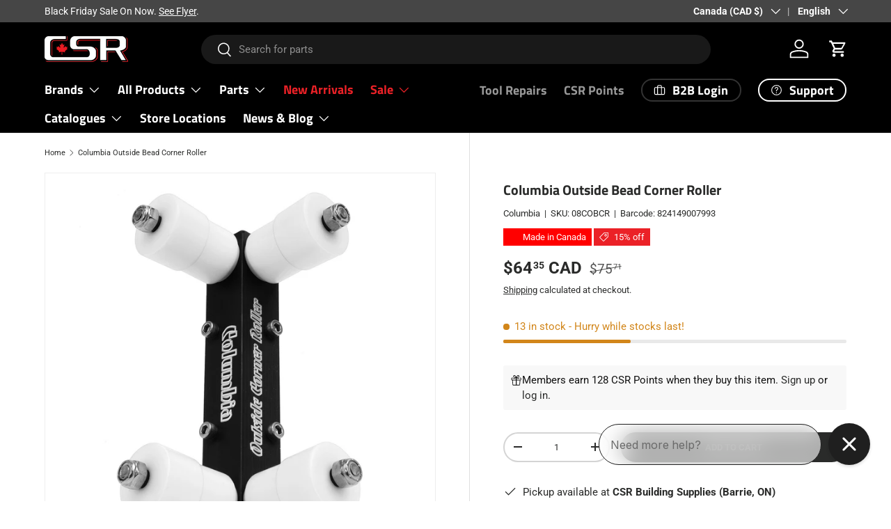

--- FILE ---
content_type: text/html; charset=utf-8
request_url: https://csrbuilding.ca/products/columbia-outside-bead-corner-roller-cobcr
body_size: 62774
content:
<!doctype html>
<html class="no-js" lang="en" dir="ltr">
<head><meta charset="utf-8">
<meta name="viewport" content="width=device-width,initial-scale=1">
<title>Columbia Outside Bead Corner Roller &ndash; CSR Building Supplies</title><link rel="canonical" href="https://csrbuilding.ca/products/columbia-outside-bead-corner-roller-cobcr"><link rel="icon" href="//csrbuilding.ca/cdn/shop/files/cropped-CSR-LOGO-BLACK-3-3-300x300.png?crop=center&height=48&v=1613703171&width=48" type="image/png">
  <link rel="apple-touch-icon" href="//csrbuilding.ca/cdn/shop/files/cropped-CSR-LOGO-BLACK-3-3-300x300.png?crop=center&height=180&v=1613703171&width=180"><meta name="description" content="The new Columbia Taping Tools Outside 90 Degree Cornerbead Roller squares up tape-on cornerbead and applies even pressure as you roll the bead in place. *Does not Include Handle"><meta property="og:site_name" content="CSR Building Supplies">
<meta property="og:url" content="https://csrbuilding.ca/products/columbia-outside-bead-corner-roller-cobcr">
<meta property="og:title" content="Columbia Outside Bead Corner Roller">
<meta property="og:type" content="product">
<meta property="og:description" content="The new Columbia Taping Tools Outside 90 Degree Cornerbead Roller squares up tape-on cornerbead and applies even pressure as you roll the bead in place. *Does not Include Handle"><meta property="og:image" content="http://csrbuilding.ca/cdn/shop/products/COBCR.jpg?crop=center&height=1200&v=1742310072&width=1200">
  <meta property="og:image:secure_url" content="https://csrbuilding.ca/cdn/shop/products/COBCR.jpg?crop=center&height=1200&v=1742310072&width=1200">
  <meta property="og:image:width" content="2000">
  <meta property="og:image:height" content="2000"><meta property="og:price:amount" content="64.35">
  <meta property="og:price:currency" content="CAD"><meta name="twitter:site" content="@csrbuilding"><meta name="twitter:card" content="summary_large_image">
<meta name="twitter:title" content="Columbia Outside Bead Corner Roller">
<meta name="twitter:description" content="The new Columbia Taping Tools Outside 90 Degree Cornerbead Roller squares up tape-on cornerbead and applies even pressure as you roll the bead in place. *Does not Include Handle">
<link rel="preload" href="//csrbuilding.ca/cdn/shop/t/22/assets/main.css?v=162948036696992128511759499814" as="style"><style data-shopify>
@font-face {
  font-family: Roboto;
  font-weight: 400;
  font-style: normal;
  font-display: swap;
  src: url("//csrbuilding.ca/cdn/fonts/roboto/roboto_n4.2019d890f07b1852f56ce63ba45b2db45d852cba.woff2") format("woff2"),
       url("//csrbuilding.ca/cdn/fonts/roboto/roboto_n4.238690e0007583582327135619c5f7971652fa9d.woff") format("woff");
}
@font-face {
  font-family: Roboto;
  font-weight: 700;
  font-style: normal;
  font-display: swap;
  src: url("//csrbuilding.ca/cdn/fonts/roboto/roboto_n7.f38007a10afbbde8976c4056bfe890710d51dec2.woff2") format("woff2"),
       url("//csrbuilding.ca/cdn/fonts/roboto/roboto_n7.94bfdd3e80c7be00e128703d245c207769d763f9.woff") format("woff");
}
@font-face {
  font-family: Roboto;
  font-weight: 400;
  font-style: italic;
  font-display: swap;
  src: url("//csrbuilding.ca/cdn/fonts/roboto/roboto_i4.57ce898ccda22ee84f49e6b57ae302250655e2d4.woff2") format("woff2"),
       url("//csrbuilding.ca/cdn/fonts/roboto/roboto_i4.b21f3bd061cbcb83b824ae8c7671a82587b264bf.woff") format("woff");
}
@font-face {
  font-family: Roboto;
  font-weight: 700;
  font-style: italic;
  font-display: swap;
  src: url("//csrbuilding.ca/cdn/fonts/roboto/roboto_i7.7ccaf9410746f2c53340607c42c43f90a9005937.woff2") format("woff2"),
       url("//csrbuilding.ca/cdn/fonts/roboto/roboto_i7.49ec21cdd7148292bffea74c62c0df6e93551516.woff") format("woff");
}
@font-face {
  font-family: "Titillium Web";
  font-weight: 700;
  font-style: normal;
  font-display: swap;
  src: url("//csrbuilding.ca/cdn/fonts/titillium_web/titilliumweb_n7.d17ed1f3a767ca2dd9fcaa8710c651c747c3860e.woff2") format("woff2"),
       url("//csrbuilding.ca/cdn/fonts/titillium_web/titilliumweb_n7.56a12bf435e8401765588d4fbf86b152db29e2a2.woff") format("woff");
}
@font-face {
  font-family: "Titillium Web";
  font-weight: 700;
  font-style: normal;
  font-display: swap;
  src: url("//csrbuilding.ca/cdn/fonts/titillium_web/titilliumweb_n7.d17ed1f3a767ca2dd9fcaa8710c651c747c3860e.woff2") format("woff2"),
       url("//csrbuilding.ca/cdn/fonts/titillium_web/titilliumweb_n7.56a12bf435e8401765588d4fbf86b152db29e2a2.woff") format("woff");
}
:root {
      --bg-color: 255 255 255 / 1.0;
      --bg-color-og: 255 255 255 / 1.0;
      --heading-color: 42 43 42;
      --text-color: 42 43 42;
      --text-color-og: 42 43 42;
      --scrollbar-color: 42 43 42;
      --link-color: 42 43 42;
      --link-color-og: 42 43 42;
      --star-color: 255 159 28;--swatch-border-color-default: 212 213 212;
        --swatch-border-color-active: 149 149 149;
        --swatch-card-size: 24px;
        --swatch-variant-picker-size: 64px;--color-scheme-1-bg: 244 244 244 / 1.0;
      --color-scheme-1-grad: linear-gradient(180deg, rgba(244, 244, 244, 1), rgba(244, 244, 244, 1) 100%);
      --color-scheme-1-heading: 42 43 42;
      --color-scheme-1-text: 42 43 42;
      --color-scheme-1-btn-bg: 3 3 3;
      --color-scheme-1-btn-text: 255 255 255;
      --color-scheme-1-btn-bg-hover: 49 49 49;--color-scheme-2-bg: 42 43 42 / 1.0;
      --color-scheme-2-grad: radial-gradient(rgba(174, 31, 35, 1) 16%, rgba(180, 12, 28, 1) 33%, rgba(42, 43, 42, 1) 85%);
      --color-scheme-2-heading: 255 255 255;
      --color-scheme-2-text: 255 255 255;
      --color-scheme-2-btn-bg: 255 255 255;
      --color-scheme-2-btn-text: 255 255 255;
      --color-scheme-2-btn-bg-hover: 255 255 255;--color-scheme-3-bg: 255 255 255 / 1.0;
      --color-scheme-3-grad: ;
      --color-scheme-3-heading: 42 43 42;
      --color-scheme-3-text: 42 43 42;
      --color-scheme-3-btn-bg: 180 12 28;
      --color-scheme-3-btn-text: 255 255 255;
      --color-scheme-3-btn-bg-hover: 203 51 66;

      --drawer-bg-color: 255 255 255 / 1.0;
      --drawer-text-color: 42 43 42;

      --panel-bg-color: 244 244 244 / 1.0;
      --panel-heading-color: 42 43 42;
      --panel-text-color: 42 43 42;

      --in-stock-text-color: 44 126 63;
      --low-stock-text-color: 210 134 26;
      --very-low-stock-text-color: 180 12 28;
      --no-stock-text-color: 119 119 119;
      --no-stock-backordered-text-color: 119 119 119;

      --error-bg-color: 252 237 238;
      --error-text-color: 180 12 28;
      --success-bg-color: 232 246 234;
      --success-text-color: 44 126 63;
      --info-bg-color: 228 237 250;
      --info-text-color: 26 102 210;

      --heading-font-family: "Titillium Web", sans-serif;
      --heading-font-style: normal;
      --heading-font-weight: 700;
      --heading-scale-start: 2;

      --navigation-font-family: "Titillium Web", sans-serif;
      --navigation-font-style: normal;
      --navigation-font-weight: 700;--heading-text-transform: none;
--subheading-text-transform: none;
      --body-font-family: Roboto, sans-serif;
      --body-font-style: normal;
      --body-font-weight: 400;
      --body-font-size: 15;

      --section-gap: 48;
      --heading-gap: calc(8 * var(--space-unit));--grid-column-gap: 20px;--btn-bg-color: 42 43 42;
      --btn-bg-hover-color: 82 83 82;
      --btn-text-color: 255 255 255;
      --btn-bg-color-og: 42 43 42;
      --btn-text-color-og: 255 255 255;
      --btn-alt-bg-color: 255 255 255;
      --btn-alt-bg-alpha: 1.0;
      --btn-alt-text-color: 42 43 42;
      --btn-border-width: 2px;
      --btn-padding-y: 12px;

      
      --btn-border-radius: 28px;
      

      --btn-lg-border-radius: 50%;
      --btn-icon-border-radius: 50%;
      --input-with-btn-inner-radius: var(--btn-border-radius);
      --btn-text-transform: uppercase;

      --input-bg-color: 255 255 255 / 1.0;
      --input-text-color: 42 43 42;
      --input-border-width: 2px;
      --input-border-radius: 26px;
      --textarea-border-radius: 12px;
      --input-border-radius: 28px;
      --input-lg-border-radius: 34px;
      --input-bg-color-diff-3: #f7f7f7;
      --input-bg-color-diff-6: #f0f0f0;

      --modal-border-radius: 16px;
      --modal-overlay-color: 0 0 0;
      --modal-overlay-opacity: 0.4;
      --drawer-border-radius: 16px;
      --overlay-border-radius: 0px;

      --custom-label-bg-color: 255 0 0 / 1.0;
      --custom-label-text-color: 255 255 255 / 1.0;--sale-label-bg-color: 235 33 39 / 1.0;
      --sale-label-text-color: 255 255 255 / 1.0;--sold-out-label-bg-color: 42 43 42 / 1.0;
      --sold-out-label-text-color: 255 255 255 / 1.0;--new-label-bg-color: 248 255 10 / 1.0;
      --new-label-text-color: 31 31 31 / 1.0;--preorder-label-bg-color: 0 166 237 / 1.0;
      --preorder-label-text-color: 255 255 255 / 1.0;

      --collection-label-color: 0 126 18 / 1.0;

      --page-width: 1920px;
      --gutter-sm: 20px;
      --gutter-md: 32px;
      --gutter-lg: 64px;

      --payment-terms-bg-color: #ffffff;

      --coll-card-bg-color: #F9F9F9;
      --coll-card-border-color: #f2f2f2;

      --card-highlight-bg-color: #F9F9F9;
      --card-highlight-text-color: 85 85 85;
      --card-highlight-border-color: #E1E1E1;--card-bg-color: #ffffff;
      --card-text-color: 38 38 43;
      --card-border-color: #f2f2f2;
        
          --aos-animate-duration: 0.6s;
        

        
          --aos-min-width: 0;
        
      

      --reading-width: 48em;
    }

    @media (max-width: 769px) {
      :root {
        --reading-width: 36em;
      }
    }
  </style><link rel="stylesheet" href="//csrbuilding.ca/cdn/shop/t/22/assets/main.css?v=162948036696992128511759499814">
  <script src="//csrbuilding.ca/cdn/shop/t/22/assets/main.js?v=182340204423554326591755318159" defer="defer"></script><link rel="preload" href="//csrbuilding.ca/cdn/fonts/roboto/roboto_n4.2019d890f07b1852f56ce63ba45b2db45d852cba.woff2" as="font" type="font/woff2" crossorigin fetchpriority="high"><link rel="preload" href="//csrbuilding.ca/cdn/fonts/titillium_web/titilliumweb_n7.d17ed1f3a767ca2dd9fcaa8710c651c747c3860e.woff2" as="font" type="font/woff2" crossorigin fetchpriority="high"><script>window.performance && window.performance.mark && window.performance.mark('shopify.content_for_header.start');</script><meta name="google-site-verification" content="mPLUWa6RaxruCR2g82twHYW8IlfLq8ZN96fG1cxQvEE">
<meta name="facebook-domain-verification" content="m6l9oylokhiyg2anu5sf5lmhkic26b">
<meta name="facebook-domain-verification" content="lnngr3m4ln88717nigobffvyyk5wll">
<meta name="facebook-domain-verification" content="lsbtm8uwvcrcr5i4z11odcu60d43u2">
<meta id="shopify-digital-wallet" name="shopify-digital-wallet" content="/27766784139/digital_wallets/dialog">
<meta name="shopify-checkout-api-token" content="e4f1214b54d0f763f20ee127e53861c8">
<meta id="in-context-paypal-metadata" data-shop-id="27766784139" data-venmo-supported="false" data-environment="production" data-locale="en_US" data-paypal-v4="true" data-currency="CAD">
<link rel="alternate" hreflang="x-default" href="https://csrbuilding.com/products/columbia-outside-bead-corner-roller-cobcr">
<link rel="alternate" hreflang="es" href="https://csrbuilding.com/es/products/columbia-outside-bead-corner-roller-cobcr">
<link rel="alternate" hreflang="fr" href="https://csrbuilding.com/fr/products/columbia-outside-bead-corner-roller-cobcr">
<link rel="alternate" hreflang="en-GB" href="https://csrbuilding.com/en-gb/products/columbia-outside-bead-corner-roller-cobcr">
<link rel="alternate" hreflang="en-NO" href="https://csrbuilding.com/en-no/products/columbia-outside-bead-corner-roller-cobcr">
<link rel="alternate" hreflang="en-FR" href="https://csrbuilding.com/en-fr/products/columbia-outside-bead-corner-roller-cobcr">
<link rel="alternate" hreflang="fr-FR" href="https://csrbuilding.com/fr-fr/products/columbia-outside-bead-corner-roller-cobcr">
<link rel="alternate" hreflang="en-BE" href="https://csrbuilding.com/en-de/products/columbia-outside-bead-corner-roller-cobcr">
<link rel="alternate" hreflang="es-BE" href="https://csrbuilding.com/es-de/products/columbia-outside-bead-corner-roller-cobcr">
<link rel="alternate" hreflang="fr-BE" href="https://csrbuilding.com/fr-de/products/columbia-outside-bead-corner-roller-cobcr">
<link rel="alternate" hreflang="en-NL" href="https://csrbuilding.com/en-de/products/columbia-outside-bead-corner-roller-cobcr">
<link rel="alternate" hreflang="es-NL" href="https://csrbuilding.com/es-de/products/columbia-outside-bead-corner-roller-cobcr">
<link rel="alternate" hreflang="fr-NL" href="https://csrbuilding.com/fr-de/products/columbia-outside-bead-corner-roller-cobcr">
<link rel="alternate" hreflang="en-DE" href="https://csrbuilding.com/en-de/products/columbia-outside-bead-corner-roller-cobcr">
<link rel="alternate" hreflang="es-DE" href="https://csrbuilding.com/es-de/products/columbia-outside-bead-corner-roller-cobcr">
<link rel="alternate" hreflang="fr-DE" href="https://csrbuilding.com/fr-de/products/columbia-outside-bead-corner-roller-cobcr">
<link rel="alternate" hreflang="en-IT" href="https://csrbuilding.com/en-de/products/columbia-outside-bead-corner-roller-cobcr">
<link rel="alternate" hreflang="es-IT" href="https://csrbuilding.com/es-de/products/columbia-outside-bead-corner-roller-cobcr">
<link rel="alternate" hreflang="fr-IT" href="https://csrbuilding.com/fr-de/products/columbia-outside-bead-corner-roller-cobcr">
<link rel="alternate" hreflang="en-EE" href="https://csrbuilding.com/en-de/products/columbia-outside-bead-corner-roller-cobcr">
<link rel="alternate" hreflang="es-EE" href="https://csrbuilding.com/es-de/products/columbia-outside-bead-corner-roller-cobcr">
<link rel="alternate" hreflang="fr-EE" href="https://csrbuilding.com/fr-de/products/columbia-outside-bead-corner-roller-cobcr">
<link rel="alternate" hreflang="en-FI" href="https://csrbuilding.com/en-de/products/columbia-outside-bead-corner-roller-cobcr">
<link rel="alternate" hreflang="es-FI" href="https://csrbuilding.com/es-de/products/columbia-outside-bead-corner-roller-cobcr">
<link rel="alternate" hreflang="fr-FI" href="https://csrbuilding.com/fr-de/products/columbia-outside-bead-corner-roller-cobcr">
<link rel="alternate" hreflang="en-LV" href="https://csrbuilding.com/en-de/products/columbia-outside-bead-corner-roller-cobcr">
<link rel="alternate" hreflang="es-LV" href="https://csrbuilding.com/es-de/products/columbia-outside-bead-corner-roller-cobcr">
<link rel="alternate" hreflang="fr-LV" href="https://csrbuilding.com/fr-de/products/columbia-outside-bead-corner-roller-cobcr">
<link rel="alternate" hreflang="en-LT" href="https://csrbuilding.com/en-de/products/columbia-outside-bead-corner-roller-cobcr">
<link rel="alternate" hreflang="es-LT" href="https://csrbuilding.com/es-de/products/columbia-outside-bead-corner-roller-cobcr">
<link rel="alternate" hreflang="fr-LT" href="https://csrbuilding.com/fr-de/products/columbia-outside-bead-corner-roller-cobcr">
<link rel="alternate" hreflang="en-PT" href="https://csrbuilding.com/en-de/products/columbia-outside-bead-corner-roller-cobcr">
<link rel="alternate" hreflang="es-PT" href="https://csrbuilding.com/es-de/products/columbia-outside-bead-corner-roller-cobcr">
<link rel="alternate" hreflang="fr-PT" href="https://csrbuilding.com/fr-de/products/columbia-outside-bead-corner-roller-cobcr">
<link rel="alternate" hreflang="en-AT" href="https://csrbuilding.com/en-de/products/columbia-outside-bead-corner-roller-cobcr">
<link rel="alternate" hreflang="es-AT" href="https://csrbuilding.com/es-de/products/columbia-outside-bead-corner-roller-cobcr">
<link rel="alternate" hreflang="fr-AT" href="https://csrbuilding.com/fr-de/products/columbia-outside-bead-corner-roller-cobcr">
<link rel="alternate" hreflang="en-ES" href="https://csrbuilding.com/en-de/products/columbia-outside-bead-corner-roller-cobcr">
<link rel="alternate" hreflang="es-ES" href="https://csrbuilding.com/es-de/products/columbia-outside-bead-corner-roller-cobcr">
<link rel="alternate" hreflang="fr-ES" href="https://csrbuilding.com/fr-de/products/columbia-outside-bead-corner-roller-cobcr">
<link rel="alternate" hreflang="en-AU" href="https://csrbuilding.com/en-au/products/columbia-outside-bead-corner-roller-cobcr">
<link rel="alternate" hreflang="en-JP" href="https://csrbuilding.com/en-jp/products/columbia-outside-bead-corner-roller-cobcr">
<link rel="alternate" hreflang="en-US" href="https://csrbuilding.com/en-us/products/columbia-outside-bead-corner-roller-cobcr">
<link rel="alternate" hreflang="es-US" href="https://csrbuilding.com/es-us/products/columbia-outside-bead-corner-roller-cobcr">
<link rel="alternate" hreflang="fr-US" href="https://csrbuilding.com/fr-us/products/columbia-outside-bead-corner-roller-cobcr">
<link rel="alternate" type="application/json+oembed" href="https://csrbuilding.ca/products/columbia-outside-bead-corner-roller-cobcr.oembed">
<script async="async" src="/checkouts/internal/preloads.js?locale=en-CA"></script>
<link rel="preconnect" href="https://shop.app" crossorigin="anonymous">
<script async="async" src="https://shop.app/checkouts/internal/preloads.js?locale=en-CA&shop_id=27766784139" crossorigin="anonymous"></script>
<script id="apple-pay-shop-capabilities" type="application/json">{"shopId":27766784139,"countryCode":"CA","currencyCode":"CAD","merchantCapabilities":["supports3DS"],"merchantId":"gid:\/\/shopify\/Shop\/27766784139","merchantName":"CSR Building Supplies","requiredBillingContactFields":["postalAddress","email","phone"],"requiredShippingContactFields":["postalAddress","email","phone"],"shippingType":"shipping","supportedNetworks":["visa","masterCard","amex","discover","interac","jcb"],"total":{"type":"pending","label":"CSR Building Supplies","amount":"1.00"},"shopifyPaymentsEnabled":true,"supportsSubscriptions":true}</script>
<script id="shopify-features" type="application/json">{"accessToken":"e4f1214b54d0f763f20ee127e53861c8","betas":["rich-media-storefront-analytics"],"domain":"csrbuilding.ca","predictiveSearch":true,"shopId":27766784139,"locale":"en"}</script>
<script>var Shopify = Shopify || {};
Shopify.shop = "csr-building-supplies.myshopify.com";
Shopify.locale = "en";
Shopify.currency = {"active":"CAD","rate":"1.0"};
Shopify.country = "CA";
Shopify.theme = {"name":"Enterprise 2.0","id":181245313390,"schema_name":"Enterprise","schema_version":"2.0.0","theme_store_id":1657,"role":"main"};
Shopify.theme.handle = "null";
Shopify.theme.style = {"id":null,"handle":null};
Shopify.cdnHost = "csrbuilding.ca/cdn";
Shopify.routes = Shopify.routes || {};
Shopify.routes.root = "/";</script>
<script type="module">!function(o){(o.Shopify=o.Shopify||{}).modules=!0}(window);</script>
<script>!function(o){function n(){var o=[];function n(){o.push(Array.prototype.slice.apply(arguments))}return n.q=o,n}var t=o.Shopify=o.Shopify||{};t.loadFeatures=n(),t.autoloadFeatures=n()}(window);</script>
<script>
  window.ShopifyPay = window.ShopifyPay || {};
  window.ShopifyPay.apiHost = "shop.app\/pay";
  window.ShopifyPay.redirectState = null;
</script>
<script id="shop-js-analytics" type="application/json">{"pageType":"product"}</script>
<script defer="defer" async type="module" src="//csrbuilding.ca/cdn/shopifycloud/shop-js/modules/v2/client.init-shop-cart-sync_CGREiBkR.en.esm.js"></script>
<script defer="defer" async type="module" src="//csrbuilding.ca/cdn/shopifycloud/shop-js/modules/v2/chunk.common_Bt2Up4BP.esm.js"></script>
<script type="module">
  await import("//csrbuilding.ca/cdn/shopifycloud/shop-js/modules/v2/client.init-shop-cart-sync_CGREiBkR.en.esm.js");
await import("//csrbuilding.ca/cdn/shopifycloud/shop-js/modules/v2/chunk.common_Bt2Up4BP.esm.js");

  window.Shopify.SignInWithShop?.initShopCartSync?.({"fedCMEnabled":true,"windoidEnabled":true});

</script>
<script>
  window.Shopify = window.Shopify || {};
  if (!window.Shopify.featureAssets) window.Shopify.featureAssets = {};
  window.Shopify.featureAssets['shop-js'] = {"shop-cart-sync":["modules/v2/client.shop-cart-sync_CQNAmp__.en.esm.js","modules/v2/chunk.common_Bt2Up4BP.esm.js"],"init-windoid":["modules/v2/client.init-windoid_BMafEeJe.en.esm.js","modules/v2/chunk.common_Bt2Up4BP.esm.js"],"shop-cash-offers":["modules/v2/client.shop-cash-offers_3d66YIS3.en.esm.js","modules/v2/chunk.common_Bt2Up4BP.esm.js","modules/v2/chunk.modal_Dk0o9ppo.esm.js"],"init-fed-cm":["modules/v2/client.init-fed-cm_B-WG4sqw.en.esm.js","modules/v2/chunk.common_Bt2Up4BP.esm.js"],"shop-toast-manager":["modules/v2/client.shop-toast-manager_DhuhblEJ.en.esm.js","modules/v2/chunk.common_Bt2Up4BP.esm.js"],"shop-button":["modules/v2/client.shop-button_B5xLHL5j.en.esm.js","modules/v2/chunk.common_Bt2Up4BP.esm.js"],"avatar":["modules/v2/client.avatar_BTnouDA3.en.esm.js"],"init-shop-email-lookup-coordinator":["modules/v2/client.init-shop-email-lookup-coordinator_hqFayTDE.en.esm.js","modules/v2/chunk.common_Bt2Up4BP.esm.js"],"init-shop-cart-sync":["modules/v2/client.init-shop-cart-sync_CGREiBkR.en.esm.js","modules/v2/chunk.common_Bt2Up4BP.esm.js"],"shop-login-button":["modules/v2/client.shop-login-button_g5QkWrqe.en.esm.js","modules/v2/chunk.common_Bt2Up4BP.esm.js","modules/v2/chunk.modal_Dk0o9ppo.esm.js"],"pay-button":["modules/v2/client.pay-button_Cuf0bNvL.en.esm.js","modules/v2/chunk.common_Bt2Up4BP.esm.js"],"init-shop-for-new-customer-accounts":["modules/v2/client.init-shop-for-new-customer-accounts_Bxwhl6__.en.esm.js","modules/v2/client.shop-login-button_g5QkWrqe.en.esm.js","modules/v2/chunk.common_Bt2Up4BP.esm.js","modules/v2/chunk.modal_Dk0o9ppo.esm.js"],"init-customer-accounts-sign-up":["modules/v2/client.init-customer-accounts-sign-up_al3d1WE3.en.esm.js","modules/v2/client.shop-login-button_g5QkWrqe.en.esm.js","modules/v2/chunk.common_Bt2Up4BP.esm.js","modules/v2/chunk.modal_Dk0o9ppo.esm.js"],"shop-follow-button":["modules/v2/client.shop-follow-button_B9MutJJO.en.esm.js","modules/v2/chunk.common_Bt2Up4BP.esm.js","modules/v2/chunk.modal_Dk0o9ppo.esm.js"],"checkout-modal":["modules/v2/client.checkout-modal_OBPaeP-J.en.esm.js","modules/v2/chunk.common_Bt2Up4BP.esm.js","modules/v2/chunk.modal_Dk0o9ppo.esm.js"],"init-customer-accounts":["modules/v2/client.init-customer-accounts_Brxa5h1K.en.esm.js","modules/v2/client.shop-login-button_g5QkWrqe.en.esm.js","modules/v2/chunk.common_Bt2Up4BP.esm.js","modules/v2/chunk.modal_Dk0o9ppo.esm.js"],"lead-capture":["modules/v2/client.lead-capture_BBBv1Qpe.en.esm.js","modules/v2/chunk.common_Bt2Up4BP.esm.js","modules/v2/chunk.modal_Dk0o9ppo.esm.js"],"shop-login":["modules/v2/client.shop-login_DoNRI_y4.en.esm.js","modules/v2/chunk.common_Bt2Up4BP.esm.js","modules/v2/chunk.modal_Dk0o9ppo.esm.js"],"payment-terms":["modules/v2/client.payment-terms_BlOJedZ2.en.esm.js","modules/v2/chunk.common_Bt2Up4BP.esm.js","modules/v2/chunk.modal_Dk0o9ppo.esm.js"]};
</script>
<script>(function() {
  var isLoaded = false;
  function asyncLoad() {
    if (isLoaded) return;
    isLoaded = true;
    var urls = ["https:\/\/cdn.506.io\/eg\/script.js?shop=csr-building-supplies.myshopify.com","https:\/\/ideafyi.oss-us-west-1.aliyuncs.com\/js\/blocker.js?v=2\u0026shop=csr-building-supplies.myshopify.com"];
    for (var i = 0; i < urls.length; i++) {
      var s = document.createElement('script');
      s.type = 'text/javascript';
      s.async = true;
      s.src = urls[i];
      var x = document.getElementsByTagName('script')[0];
      x.parentNode.insertBefore(s, x);
    }
  };
  if(window.attachEvent) {
    window.attachEvent('onload', asyncLoad);
  } else {
    window.addEventListener('load', asyncLoad, false);
  }
})();</script>
<script id="__st">var __st={"a":27766784139,"offset":-18000,"reqid":"5e90ff73-5ab4-453a-a48f-cb89a0aac981-1762566845","pageurl":"csrbuilding.ca\/products\/columbia-outside-bead-corner-roller-cobcr","u":"1ba1867b1955","p":"product","rtyp":"product","rid":4385034272907};</script>
<script>window.ShopifyPaypalV4VisibilityTracking = true;</script>
<script id="captcha-bootstrap">!function(){'use strict';const t='contact',e='account',n='new_comment',o=[[t,t],['blogs',n],['comments',n],[t,'customer']],c=[[e,'customer_login'],[e,'guest_login'],[e,'recover_customer_password'],[e,'create_customer']],r=t=>t.map((([t,e])=>`form[action*='/${t}']:not([data-nocaptcha='true']) input[name='form_type'][value='${e}']`)).join(','),a=t=>()=>t?[...document.querySelectorAll(t)].map((t=>t.form)):[];function s(){const t=[...o],e=r(t);return a(e)}const i='password',u='form_key',d=['recaptcha-v3-token','g-recaptcha-response','h-captcha-response',i],f=()=>{try{return window.sessionStorage}catch{return}},m='__shopify_v',_=t=>t.elements[u];function p(t,e,n=!1){try{const o=window.sessionStorage,c=JSON.parse(o.getItem(e)),{data:r}=function(t){const{data:e,action:n}=t;return t[m]||n?{data:e,action:n}:{data:t,action:n}}(c);for(const[e,n]of Object.entries(r))t.elements[e]&&(t.elements[e].value=n);n&&o.removeItem(e)}catch(o){console.error('form repopulation failed',{error:o})}}const l='form_type',E='cptcha';function T(t){t.dataset[E]=!0}const w=window,h=w.document,L='Shopify',v='ce_forms',y='captcha';let A=!1;((t,e)=>{const n=(g='f06e6c50-85a8-45c8-87d0-21a2b65856fe',I='https://cdn.shopify.com/shopifycloud/storefront-forms-hcaptcha/ce_storefront_forms_captcha_hcaptcha.v1.5.2.iife.js',D={infoText:'Protected by hCaptcha',privacyText:'Privacy',termsText:'Terms'},(t,e,n)=>{const o=w[L][v],c=o.bindForm;if(c)return c(t,g,e,D).then(n);var r;o.q.push([[t,g,e,D],n]),r=I,A||(h.body.append(Object.assign(h.createElement('script'),{id:'captcha-provider',async:!0,src:r})),A=!0)});var g,I,D;w[L]=w[L]||{},w[L][v]=w[L][v]||{},w[L][v].q=[],w[L][y]=w[L][y]||{},w[L][y].protect=function(t,e){n(t,void 0,e),T(t)},Object.freeze(w[L][y]),function(t,e,n,w,h,L){const[v,y,A,g]=function(t,e,n){const i=e?o:[],u=t?c:[],d=[...i,...u],f=r(d),m=r(i),_=r(d.filter((([t,e])=>n.includes(e))));return[a(f),a(m),a(_),s()]}(w,h,L),I=t=>{const e=t.target;return e instanceof HTMLFormElement?e:e&&e.form},D=t=>v().includes(t);t.addEventListener('submit',(t=>{const e=I(t);if(!e)return;const n=D(e)&&!e.dataset.hcaptchaBound&&!e.dataset.recaptchaBound,o=_(e),c=g().includes(e)&&(!o||!o.value);(n||c)&&t.preventDefault(),c&&!n&&(function(t){try{if(!f())return;!function(t){const e=f();if(!e)return;const n=_(t);if(!n)return;const o=n.value;o&&e.removeItem(o)}(t);const e=Array.from(Array(32),(()=>Math.random().toString(36)[2])).join('');!function(t,e){_(t)||t.append(Object.assign(document.createElement('input'),{type:'hidden',name:u})),t.elements[u].value=e}(t,e),function(t,e){const n=f();if(!n)return;const o=[...t.querySelectorAll(`input[type='${i}']`)].map((({name:t})=>t)),c=[...d,...o],r={};for(const[a,s]of new FormData(t).entries())c.includes(a)||(r[a]=s);n.setItem(e,JSON.stringify({[m]:1,action:t.action,data:r}))}(t,e)}catch(e){console.error('failed to persist form',e)}}(e),e.submit())}));const S=(t,e)=>{t&&!t.dataset[E]&&(n(t,e.some((e=>e===t))),T(t))};for(const o of['focusin','change'])t.addEventListener(o,(t=>{const e=I(t);D(e)&&S(e,y())}));const B=e.get('form_key'),M=e.get(l),P=B&&M;t.addEventListener('DOMContentLoaded',(()=>{const t=y();if(P)for(const e of t)e.elements[l].value===M&&p(e,B);[...new Set([...A(),...v().filter((t=>'true'===t.dataset.shopifyCaptcha))])].forEach((e=>S(e,t)))}))}(h,new URLSearchParams(w.location.search),n,t,e,['guest_login'])})(!1,!0)}();</script>
<script integrity="sha256-52AcMU7V7pcBOXWImdc/TAGTFKeNjmkeM1Pvks/DTgc=" data-source-attribution="shopify.loadfeatures" defer="defer" src="//csrbuilding.ca/cdn/shopifycloud/storefront/assets/storefront/load_feature-81c60534.js" crossorigin="anonymous"></script>
<script crossorigin="anonymous" defer="defer" src="//csrbuilding.ca/cdn/shopifycloud/storefront/assets/shopify_pay/storefront-65b4c6d7.js?v=20250812"></script>
<script data-source-attribution="shopify.dynamic_checkout.dynamic.init">var Shopify=Shopify||{};Shopify.PaymentButton=Shopify.PaymentButton||{isStorefrontPortableWallets:!0,init:function(){window.Shopify.PaymentButton.init=function(){};var t=document.createElement("script");t.src="https://csrbuilding.ca/cdn/shopifycloud/portable-wallets/latest/portable-wallets.en.js",t.type="module",document.head.appendChild(t)}};
</script>
<script data-source-attribution="shopify.dynamic_checkout.buyer_consent">
  function portableWalletsHideBuyerConsent(e){var t=document.getElementById("shopify-buyer-consent"),n=document.getElementById("shopify-subscription-policy-button");t&&n&&(t.classList.add("hidden"),t.setAttribute("aria-hidden","true"),n.removeEventListener("click",e))}function portableWalletsShowBuyerConsent(e){var t=document.getElementById("shopify-buyer-consent"),n=document.getElementById("shopify-subscription-policy-button");t&&n&&(t.classList.remove("hidden"),t.removeAttribute("aria-hidden"),n.addEventListener("click",e))}window.Shopify?.PaymentButton&&(window.Shopify.PaymentButton.hideBuyerConsent=portableWalletsHideBuyerConsent,window.Shopify.PaymentButton.showBuyerConsent=portableWalletsShowBuyerConsent);
</script>
<script data-source-attribution="shopify.dynamic_checkout.cart.bootstrap">document.addEventListener("DOMContentLoaded",(function(){function t(){return document.querySelector("shopify-accelerated-checkout-cart, shopify-accelerated-checkout")}if(t())Shopify.PaymentButton.init();else{new MutationObserver((function(e,n){t()&&(Shopify.PaymentButton.init(),n.disconnect())})).observe(document.body,{childList:!0,subtree:!0})}}));
</script>
<script id='scb4127' type='text/javascript' async='' src='https://csrbuilding.ca/cdn/shopifycloud/privacy-banner/storefront-banner.js'></script><link id="shopify-accelerated-checkout-styles" rel="stylesheet" media="screen" href="https://csrbuilding.ca/cdn/shopifycloud/portable-wallets/latest/accelerated-checkout-backwards-compat.css" crossorigin="anonymous">
<style id="shopify-accelerated-checkout-cart">
        #shopify-buyer-consent {
  margin-top: 1em;
  display: inline-block;
  width: 100%;
}

#shopify-buyer-consent.hidden {
  display: none;
}

#shopify-subscription-policy-button {
  background: none;
  border: none;
  padding: 0;
  text-decoration: underline;
  font-size: inherit;
  cursor: pointer;
}

#shopify-subscription-policy-button::before {
  box-shadow: none;
}

      </style>
<script id="sections-script" data-sections="header,footer" defer="defer" src="//csrbuilding.ca/cdn/shop/t/22/compiled_assets/scripts.js?23903"></script>
<script>window.performance && window.performance.mark && window.performance.mark('shopify.content_for_header.end');</script>

    <script src="//csrbuilding.ca/cdn/shop/t/22/assets/animate-on-scroll.js?v=15249566486942820451755318159" defer="defer"></script>
    <link rel="stylesheet" href="//csrbuilding.ca/cdn/shop/t/22/assets/animate-on-scroll.css?v=116194678796051782541755318159">
  

  <script>document.documentElement.className = document.documentElement.className.replace('no-js', 'js');</script><!-- CC Custom Head Start --><!-- CC Custom Head End --><!-- BEGIN app block: shopify://apps/tapcart-mobile-app/blocks/ck_loader/604cad6b-3841-4da3-b864-b96622b4adb8 --><script id="tc-ck-loader">
  (function () {
    if (!window?.Shopify?.shop?.length) return;
    
    const shopStore = window.Shopify.shop;
    const environment = 'production'; // local, staging, production;

    const srcUrls = {
      local: 'http://localhost:3005/dist/tc-plugins.es.js', // local dev server URL defined in vite.config.js
      staging: 'https://unpkg.com/tapcart-capture-kit@staging/dist/tc-plugins.es.js',
      production: 'https://unpkg.com/tapcart-capture-kit@production/dist/tc-plugins.es.js',
    };
    const srcUrl = srcUrls[environment] || srcUrls.production;

    window['tapcartParams'] = { shopStore, environment };

    // Create a new script element with type module
    const moduleScript = document.createElement('script');
    moduleScript.type = 'module';
    moduleScript.src = srcUrl;
    document.head.appendChild(moduleScript);

    moduleScript.onerror = function () {
      console.error('Capture kit failed to load.');
    };
  })();
</script>

<!-- END app block --><!-- BEGIN app block: shopify://apps/frequently-bought/blocks/app-embed-block/b1a8cbea-c844-4842-9529-7c62dbab1b1f --><script>
    window.codeblackbelt = window.codeblackbelt || {};
    window.codeblackbelt.shop = window.codeblackbelt.shop || 'csr-building-supplies.myshopify.com';
    
        window.codeblackbelt.productId = 4385034272907;</script><script src="//cdn.codeblackbelt.com/widgets/frequently-bought-together/main.min.js?version=2025110720-0500" async></script>
 <!-- END app block --><!-- BEGIN app block: shopify://apps/eg-auto-add-to-cart/blocks/app-embed/0f7d4f74-1e89-4820-aec4-6564d7e535d2 -->










  
    <script async type="text/javascript" src="https://cdn.506.io/eg/script.js?shop=csr-building-supplies.myshopify.com&v=3"></script>
  


 
  <meta id="easygift-shop" itemid="c2hvcF8kXzE3NjI1NjY4NDY=" content='{&quot;isInstalled&quot;:true,&quot;installedOn&quot;:&quot;2021-12-10T12:43:21.177Z&quot;,&quot;appVersion&quot;:&quot;3.0&quot;,&quot;subscriptionName&quot;:&quot;Unlimited&quot;,&quot;cartAnalytics&quot;:true,&quot;freeTrialEndsOn&quot;:null,&quot;settings&quot;:{&quot;reminderBannerStyle&quot;:{&quot;position&quot;:{&quot;horizontal&quot;:&quot;right&quot;,&quot;vertical&quot;:&quot;bottom&quot;},&quot;imageUrl&quot;:null,&quot;closingMode&quot;:&quot;doNotAutoClose&quot;,&quot;cssStyles&quot;:&quot;&quot;,&quot;displayAfter&quot;:5,&quot;headerText&quot;:&quot;&quot;,&quot;primaryColor&quot;:&quot;#000000&quot;,&quot;reshowBannerAfter&quot;:&quot;everyNewSession&quot;,&quot;selfcloseAfter&quot;:5,&quot;showImage&quot;:false,&quot;subHeaderText&quot;:&quot;&quot;},&quot;addedItemIdentifier&quot;:&quot;_Gifted&quot;,&quot;ignoreOtherAppLineItems&quot;:null,&quot;customVariantsInfoLifetimeMins&quot;:1440,&quot;redirectPath&quot;:null,&quot;ignoreNonStandardCartRequests&quot;:false,&quot;bannerStyle&quot;:{&quot;position&quot;:{&quot;horizontal&quot;:&quot;right&quot;,&quot;vertical&quot;:&quot;bottom&quot;},&quot;cssStyles&quot;:null,&quot;primaryColor&quot;:&quot;#000000&quot;},&quot;themePresetId&quot;:&quot;9&quot;,&quot;notificationStyle&quot;:{&quot;position&quot;:{&quot;horizontal&quot;:&quot;left&quot;,&quot;vertical&quot;:&quot;top&quot;},&quot;primaryColor&quot;:&quot;#484848&quot;,&quot;duration&quot;:&quot;3.0&quot;,&quot;cssStyles&quot;:&quot;#aca-notifications-wrapper {\n  display: block;\n  left: 0;\n  top: 0;\n  position: fixed;\n  z-index: 99999999;\n  max-height: 100%;\n  overflow: auto;\n}\n.aca-notification-container {\n  display: flex;\n  flex-direction: row;\n  text-align: left;\n  font-size: 16px;\n  margin: 12px;\n  padding: 8px;\n  background-color: #FFFFFF;\n  width: fit-content;\n  box-shadow: 0 1px 5px 2px rgb(0 0 0 \/ 10%);\n  border-radius: 3px;\n  opacity: 0;\n  transition: opacity 0.4s ease-in-out;\n}\n.aca-notification-container .aca-notification-image {\n  display: flex;\n  align-items: center;\n  justify-content: center;\n  min-height: 60px;\n  min-width: 60px;\n  height: 60px;\n  width: 60px;\n  background-color: #FFFFFF;\n  margin: 8px;\n}\n.aca-notification-image img {\n  display: block;\n  max-width: 100%;\n  max-height: 100%;\n  width: auto;\n  height: auto;\n  border-radius: 0;\n}\n.aca-notification-container .aca-notification-text {\n  flex-grow: 1;\n  margin: 8px;\n  max-width: 260px;\n}\n.aca-notification-heading {\n  font-size: 24px;\n  margin: 0 0 0.3em 0;\n  line-height: normal;\n  word-break: break-word;\n  line-height: 1.2;\n  max-height: 3.6em;\n  overflow: hidden;\n  color: #484848;\n}\n.aca-notification-subheading {\n  font-size: 18px;\n  margin: 0;\n  line-height: normal;\n  word-break: break-word;\n  line-height: 1.4;\n  max-height: 5.6em;\n  overflow: hidden;\n  color: #484848;\n}\n@media screen and (max-width: 450px) {\n  #aca-notifications-wrapper {\n    left: 0;\n    right: 0;\n  }\n  .aca-notification-container {\n    width: auto;\n  }\n  .aca-notification-container .aca-notification-text {\n    max-width: none;\n  }\n}&quot;,&quot;hasCustomizations&quot;:false},&quot;fetchCartData&quot;:false,&quot;useLocalStorage&quot;:{&quot;expiryMinutes&quot;:null,&quot;enabled&quot;:false},&quot;popupStyle&quot;:{&quot;outOfStockButtonText&quot;:null,&quot;imageUrl&quot;:null,&quot;primaryColor&quot;:&quot;#E32619&quot;,&quot;secondaryColor&quot;:&quot;#484848&quot;,&quot;cssStyles&quot;:&quot;#aca-modal {\n  position: fixed;\n  left: 0;\n  top: 0;\n  width: 100%;\n  height: 100%;\n  background: rgba(0, 0, 0, 0.5);\n  z-index: 99999999;\n  overflow-x: hidden;\n  overflow-y: auto;\n  display: block;\n}\n#aca-modal-wrapper {\n  display: flex;\n  align-items: center;\n  width: 80%;\n  height: auto;\n  max-width: 1000px;\n  min-height: calc(100% - 60px);\n  margin: 30px auto;\n}\n#aca-modal-container {\n  position: relative;\n  display: flex;\n  flex-direction: column;\n  align-items: center;\n  justify-content: center;\n  box-shadow: 0 0 1.5rem rgba(17, 17, 17, 0.7);\n  width: 100%;\n  padding: 20px;\n  background-color: #FFFFFF;\n}\n#aca-close-icon-container {\n  position: absolute;\n  top: 12px;\n  right: 12px;\n  width: 25px;\n  display: none;\n}\n#aca-close-icon {\n  stroke: #333333;\n}\n#aca-modal-headline {\n  text-align: center;\n  margin: 0.5em 0;\n  font-size: 30px;\n  color: #484848;\n}\n#aca-modal-subheadline {\n  text-align: center;\n  margin: 0 0 0.5em 0;\n  font-size: 20px;\n  color: #484848;\n}\n#aca-products-container {\n  display: flex;\n  align-items: flex-start;\n  justify-content: center;\n  flex-wrap: wrap;\n  width: 85%;\n}\n#aca-products-container .aca-product {\n  text-align: center;\n  margin: 30px;\n  width: 200px;\n}\n.aca-product-image {\n  display: flex;\n  align-items: center;\n  justify-content: center;\n  width: 100%;\n  height: 200px;\n  background-color: #FFFFFF;\n  margin-bottom: 1em;\n}\n.aca-product-image img {\n  display: block;\n  max-width: 100%;\n  max-height: 100%;\n  width: auto;\n  height: auto;\n}\n.aca-product-name {\n  color: #333333;\n  line-height: inherit;\n  word-break: break-word;\n  font-size: 16px;\n}\n.aca-product-price {\n  color: #333333;\n  line-height: inherit;\n  font-size: 16px;\n}\n.aca-product-dropdown {\n  position: relative;\n  display: flex;\n  align-items: center;\n  cursor: pointer;\n  width: 100%;\n  height: 44px;\n  background-color: #FFFFFF;\n  line-height: inherit;\n  margin-bottom: 1em;\n}\n.aca-product-dropdown .dropdown-icon {\n  position: absolute;\n  right: 8px;\n  height: 12px;\n  width: 12px;\n  fill: #E1E3E4;\n}\n.aca-product-dropdown select::before,\n.aca-product-dropdown select::after {\n  box-sizing: border-box;\n}\nselect.aca-product-dropdown::-ms-expand {\n  display: none;\n}\n.aca-product-dropdown select {\n  box-sizing: border-box;\n  background-color: transparent;\n  border: none;\n  margin: 0;\n  cursor: inherit;\n  line-height: inherit;\n  outline: none;\n  -moz-appearance: none;\n  -webkit-appearance: none;\n  appearance: none;\n  background-image: none;\n  border-top-left-radius: 0;\n  border-top-right-radius: 0;\n  border-bottom-right-radius: 0;\n  border-bottom-left-radius: 0;\n  z-index: 1;\n  width: 100%;\n  height: 100%;\n  cursor: pointer;\n  color: #333333;\n  padding: 0 30px 0 10px;\n  font-size: 15px;\n  border: 1px solid #E1E3E4;\n  border-radius: 2px;\n}\n.aca-product-button {\n  border: none;\n  cursor: pointer;\n  width: 100%;\n  min-height: 44px;\n  word-break: break-word;\n  padding: 9px 16px;\n  background-color: #E32619;\n  line-height: inherit;\n  border: 1px solid transparent;\n  border-radius: 2px;\n  font-size: 14px;\n  color: #FFFFFF;\n  font-weight: bold;\n}\n#aca-bottom-close {\n  cursor: pointer;\n  text-align: center;\n  word-break: break-word;\n  color: #E32619;\n  font-size: 16px;\n}\n@media screen and (max-width: 700px) {\n  #aca-products-container {\n    justify-content: center;\n    width: 90%;\n    padding: 0;\n  }\n}\n@media screen and (max-width: 450px) {\n  #aca-modal-wrapper {\n    width: 90%;\n  }\n  #aca-products-container {\n    width: 90%;\n  }\n  #aca-close-icon-container {\n    display: block;\n  }\n  #aca-products-container .aca-product {\n    width: 90%;\n    margin: 20px 0;\n  }\n  .aca-product-image {\n    height: auto;\n  }\n}&quot;,&quot;hasCustomizations&quot;:false,&quot;addButtonText&quot;:&quot;Select&quot;,&quot;dismissButtonText&quot;:&quot;Close&quot;,&quot;showProductLink&quot;:false,&quot;subscriptionLabel&quot;:&quot;Subscription Plan&quot;},&quot;refreshAfterBannerClick&quot;:false,&quot;disableReapplyRules&quot;:false,&quot;disableReloadOnFailedAddition&quot;:false,&quot;autoReloadCartPage&quot;:false,&quot;ajaxRedirectPath&quot;:null,&quot;allowSimultaneousRequests&quot;:false,&quot;applyRulesOnCheckout&quot;:false,&quot;enableCartCtrlOverrides&quot;:true,&quot;scriptSettings&quot;:{&quot;branding&quot;:{&quot;show&quot;:false,&quot;removalRequestSent&quot;:null},&quot;productPageRedirection&quot;:{&quot;enabled&quot;:false,&quot;products&quot;:[],&quot;redirectionURL&quot;:&quot;\/&quot;},&quot;debugging&quot;:{&quot;enabled&quot;:false,&quot;enabledOn&quot;:null,&quot;stringifyObj&quot;:false},&quot;customCSS&quot;:null,&quot;delayUpdates&quot;:2000,&quot;decodePayload&quot;:false,&quot;hideAlertsOnFrontend&quot;:false,&quot;removeEGPropertyFromSplitActionLineItems&quot;:false,&quot;fetchProductInfoFromSavedDomain&quot;:false,&quot;enableBuyNowInterceptions&quot;:false,&quot;removeProductsAddedFromExpiredRules&quot;:false,&quot;useFinalPrice&quot;:false,&quot;hideGiftedPropertyText&quot;:false,&quot;fetchCartDataBeforeRequest&quot;:false}},&quot;translations&quot;:null,&quot;defaultLocale&quot;:&quot;en&quot;,&quot;shopDomain&quot;:&quot;csrbuilding.com&quot;}'>


<script defer>
  (async function() {
    try {

      const blockVersion = "v3"
      if (blockVersion != "v3") {
        return 
      }

      let metaErrorFlag = false;
      if (metaErrorFlag) {
        return
      }

      // Parse metafields as JSON
      const metafields = {"easygift-rule-671340e9283dcacb056994be":{"schedule":{"enabled":false,"starts":null,"ends":null},"trigger":{"productTags":{"targets":[],"collectionInfo":null,"sellingPlan":null},"type":"productsInclude","minCartValue":null,"hasUpperCartValue":false,"upperCartValue":null,"products":[{"name":"Stabila 37300 Dark Shadow Type 196-2 (24\"\/48\") Limited Edition Level Set - Default Title","variantId":51652511433070,"variantGid":"gid:\/\/shopify\/ProductVariant\/51652511433070","productGid":"gid:\/\/shopify\/Product\/14623514132846","handle":"stabila-37300-dark-shadow-type-196-2-24-48-limited-edition-set","sellingPlans":[],"alerts":[],"_id":"671340e9283dcacb056994bf"}],"collections":[],"condition":"quantity","conditionMin":1,"conditionMax":null,"collectionSellingPlanType":null},"action":{"notification":{"enabled":true,"headerText":"Free Black Case Added!","subHeaderText":null,"showImage":true,"imageUrl":"https:\/\/cdn.506.io\/eg\/eg_notification_default_512x512.png"},"discount":{"issue":null,"discountType":null,"type":"app","id":"gid:\/\/shopify\/DiscountAutomaticNode\/1639294206318","title":"Free Stabila Black Case for Type 196 Levels","createdByEasyGift":true,"easygiftAppDiscount":true,"value":100},"popupOptions":{"showVariantsSeparately":false,"headline":null,"subHeadline":null,"showItemsPrice":false,"popupDismissable":false,"subscriptionLabel":"Subscription Plan","imageUrl":null,"persistPopup":false,"rewardQuantity":1,"showDiscountedPrice":false,"hideOOSItems":false},"banner":{"enabled":false,"headerText":null,"subHeaderText":null,"showImage":false,"imageUrl":null,"displayAfter":"5","closingMode":"doNotAutoClose","selfcloseAfter":"5","reshowBannerAfter":"everyNewSession","redirectLink":null},"type":"addAutomatically","products":[{"name":"Stabila 30048 24\/48\" Black Case for Type 196 Levels - Holds 2 Levels - Default Title","variantId":"51652723081582","variantGid":"gid:\/\/shopify\/ProductVariant\/51652723081582","productGid":"gid:\/\/shopify\/Product\/14623568822638","quantity":1,"handle":"stabila-30048-24-48-black-case-for-type-196-levels-holds-2-levels","price":"53.00"}],"limit":5,"preventProductRemoval":false,"addAvailableProducts":false},"targeting":{"link":{"destination":null,"data":null,"cookieLifetime":14},"additionalCriteria":{"geo":{"include":[],"exclude":[]},"type":null,"customerTags":[],"customerTagsExcluded":[],"customerId":[],"orderCount":null,"hasOrderCountMax":false,"orderCountMax":null,"totalSpent":null,"hasTotalSpentMax":false,"totalSpentMax":null},"type":"all"},"settings":{"worksInReverse":true,"runsOncePerSession":false,"preventAddedItemPurchase":false,"showReminderBanner":false},"translations":null,"_id":"671340e9283dcacb056994be","name":"Free Stabila Black Case Type 196","store":"61b34b625044ef5206a5c83f","shop":"csr-building-supplies","active":true,"createdAt":"2024-10-19T05:17:29.769Z","updatedAt":"2024-10-19T05:37:22.046Z","__v":0},"easygift-rule-671341d132426bd3f7f4c9de":{"schedule":{"enabled":false,"starts":null,"ends":null},"trigger":{"productTags":{"targets":[],"collectionInfo":null,"sellingPlan":null},"type":"productsInclude","minCartValue":null,"hasUpperCartValue":false,"upperCartValue":null,"products":[{"name":"Stabila 29300 Dark Shadow Type 80AS-2 (24\"\/48\") Limited Edition Level Set - Default Title","variantId":51652653416814,"variantGid":"gid:\/\/shopify\/ProductVariant\/51652653416814","productGid":"gid:\/\/shopify\/Product\/14623553323374","handle":"stabila-29300-dark-shadow-type-80as-2-24-48-limited-edition-level-set","sellingPlans":[],"alerts":[],"_id":"67134220f7e494bf1871b931"}],"collections":[],"condition":"quantity","conditionMin":1,"conditionMax":null,"collectionSellingPlanType":null},"action":{"notification":{"enabled":true,"headerText":"Free Black Case Added!","subHeaderText":null,"showImage":true,"imageUrl":"https:\/\/cdn.506.io\/eg\/eg_notification_default_512x512.png"},"discount":{"issue":null,"discountType":null,"type":"app","id":"gid:\/\/shopify\/DiscountAutomaticNode\/1639294533998","title":"Free Stabila Black Case Type 80AS-2","createdByEasyGift":true,"easygiftAppDiscount":true,"value":100},"popupOptions":{"showVariantsSeparately":false,"headline":null,"subHeadline":null,"showItemsPrice":false,"popupDismissable":false,"subscriptionLabel":"Subscription Plan","imageUrl":null,"persistPopup":false,"rewardQuantity":1,"showDiscountedPrice":false,"hideOOSItems":false},"banner":{"enabled":false,"headerText":null,"subHeaderText":null,"showImage":false,"imageUrl":null,"displayAfter":"5","closingMode":"doNotAutoClose","selfcloseAfter":"5","reshowBannerAfter":"everyNewSession","redirectLink":null},"type":"addAutomatically","products":[{"name":"Stabila 30024 24\/48\" Black Case for Type 80AS-2 Levels - Holds 2 Levels - Default Title","variantId":"51652735140206","variantGid":"gid:\/\/shopify\/ProductVariant\/51652735140206","productGid":"gid:\/\/shopify\/Product\/14623569772910","quantity":1,"handle":"stabila-30024-24-48-black-case-for-type-80-as-2-levels-holds-2-levels","price":"53.00"}],"limit":5,"preventProductRemoval":false,"addAvailableProducts":false},"targeting":{"link":{"destination":null,"data":null,"cookieLifetime":14},"additionalCriteria":{"geo":{"include":[],"exclude":[]},"type":null,"customerTags":[],"customerTagsExcluded":[],"customerId":[],"orderCount":null,"hasOrderCountMax":false,"orderCountMax":null,"totalSpent":null,"hasTotalSpentMax":false,"totalSpentMax":null},"type":"all"},"settings":{"worksInReverse":true,"runsOncePerSession":false,"preventAddedItemPurchase":false,"showReminderBanner":false},"translations":null,"_id":"671341d132426bd3f7f4c9de","name":"Free Stabila Black Case Type 80AS-2","store":"61b34b625044ef5206a5c83f","shop":"csr-building-supplies","active":true,"createdAt":"2024-10-19T05:21:21.455Z","updatedAt":"2024-10-19T05:38:08.887Z","__v":0},"easygift-rule-6868022be58e7cd48fd1f118":{"schedule":{"enabled":false,"starts":null,"ends":null},"trigger":{"productTags":{"targets":[],"collectionInfo":null,"sellingPlan":null},"type":"productsInclude","minCartValue":null,"hasUpperCartValue":false,"upperCartValue":null,"products":[{"name":"SurPro S1 Single Sided Aluminum Drywall Stilts - 16\" - 24\"","variantId":42378976362645,"variantGid":"gid:\/\/shopify\/ProductVariant\/42378976362645","productGid":"gid:\/\/shopify\/Product\/7531483791509","handle":"surpro-s1-single-sided-aluminum-drywall-stilts","sellingPlans":[],"alerts":[],"_id":"6868022be58e7cd48fd1f119"},{"name":"SurPro S1 Single Sided Aluminum Drywall Stilts - 20\"-30\"","variantId":45253583306901,"variantGid":"gid:\/\/shopify\/ProductVariant\/45253583306901","productGid":"gid:\/\/shopify\/Product\/7531483791509","handle":"surpro-s1-single-sided-aluminum-drywall-stilts","sellingPlans":[],"alerts":[],"_id":"6868022be58e7cd48fd1f11a"},{"name":"SurPro S1 Single Sided Aluminum Drywall Stilts - 26\"-40\"","variantId":45256788279445,"variantGid":"gid:\/\/shopify\/ProductVariant\/45256788279445","productGid":"gid:\/\/shopify\/Product\/7531483791509","handle":"surpro-s1-single-sided-aluminum-drywall-stilts","sellingPlans":[],"alerts":[],"_id":"6868022be58e7cd48fd1f11b"},{"name":"SurPro S1 Single Sided Magnesium Drywall Stilts - 16\" - 24\"","variantId":42379041505429,"variantGid":"gid:\/\/shopify\/ProductVariant\/42379041505429","productGid":"gid:\/\/shopify\/Product\/7531500929173","handle":"surpro-s1-single-sided-magnesium-drywall-stilts","sellingPlans":[],"alerts":[],"_id":"6868022be58e7cd48fd1f11c"},{"name":"SurPro S1 Single Sided Magnesium Drywall Stilts - 20\"-30\"","variantId":45256869970069,"variantGid":"gid:\/\/shopify\/ProductVariant\/45256869970069","productGid":"gid:\/\/shopify\/Product\/7531500929173","handle":"surpro-s1-single-sided-magnesium-drywall-stilts","sellingPlans":[],"alerts":[],"_id":"6868022be58e7cd48fd1f11d"},{"name":"SurPro S1 Single Sided Magnesium Drywall Stilts - 26\"-40\"","variantId":45256906965141,"variantGid":"gid:\/\/shopify\/ProductVariant\/45256906965141","productGid":"gid:\/\/shopify\/Product\/7531500929173","handle":"surpro-s1-single-sided-magnesium-drywall-stilts","sellingPlans":[],"alerts":[],"_id":"6868022be58e7cd48fd1f11e"},{"name":"SurPro S1X Single Sided Aluminum Drywall Stilts - 21\"-31\"","variantId":45256920793237,"variantGid":"gid:\/\/shopify\/ProductVariant\/45256920793237","productGid":"gid:\/\/shopify\/Product\/7531626758293","handle":"surpro-s1x-single-sided-aluminum-drywall-stilts","sellingPlans":[],"alerts":[],"_id":"6868022be58e7cd48fd1f11f"},{"name":"SurPro S1X Single Sided Aluminum Drywall Stilts - 26\" - 40\"","variantId":42379715018901,"variantGid":"gid:\/\/shopify\/ProductVariant\/42379715018901","productGid":"gid:\/\/shopify\/Product\/7531626758293","handle":"surpro-s1x-single-sided-aluminum-drywall-stilts","sellingPlans":[],"alerts":[],"_id":"6868022be58e7cd48fd1f120"},{"name":"SurPro S1X Single Sided Magnesium Drywall Stilts - 21\" - 31\"","variantId":42379167465621,"variantGid":"gid:\/\/shopify\/ProductVariant\/42379167465621","productGid":"gid:\/\/shopify\/Product\/7531530813589","handle":"surpro-s1x-single-sided-magnesium-drywall-stilts","sellingPlans":[],"alerts":[],"_id":"6868022be58e7cd48fd1f121"},{"name":"SurPro S1X Single Sided Magnesium Drywall Stilts - 26\" - 40\"","variantId":42379167498389,"variantGid":"gid:\/\/shopify\/ProductVariant\/42379167498389","productGid":"gid:\/\/shopify\/Product\/7531530813589","handle":"surpro-s1x-single-sided-magnesium-drywall-stilts","sellingPlans":[],"alerts":[],"_id":"6868022be58e7cd48fd1f122"},{"name":"SurPro S2 Double Sided Aluminum Drywall Stilts - 16\"-24\"","variantId":42379352113301,"variantGid":"gid:\/\/shopify\/ProductVariant\/42379352113301","productGid":"gid:\/\/shopify\/Product\/7531545526421","handle":"surpro-s2-double-sided-aluminum-drywall-stilts","sellingPlans":[],"alerts":[],"_id":"6868022be58e7cd48fd1f123"},{"name":"SurPro S2 Double Sided Aluminum Drywall Stilts - 20\"-30\"","variantId":45252090790037,"variantGid":"gid:\/\/shopify\/ProductVariant\/45252090790037","productGid":"gid:\/\/shopify\/Product\/7531545526421","handle":"surpro-s2-double-sided-aluminum-drywall-stilts","sellingPlans":[],"alerts":[],"_id":"6868022be58e7cd48fd1f124"},{"name":"SurPro S2 Double Sided Aluminum Drywall Stilts - 26\"-40\"","variantId":45253502632085,"variantGid":"gid:\/\/shopify\/ProductVariant\/45253502632085","productGid":"gid:\/\/shopify\/Product\/7531545526421","handle":"surpro-s2-double-sided-aluminum-drywall-stilts","sellingPlans":[],"alerts":[],"_id":"6868022be58e7cd48fd1f125"},{"name":"SurPro S2 Double Sided Magnesium Drywall Stilts - 16\" - 24\"","variantId":42379471683733,"variantGid":"gid:\/\/shopify\/ProductVariant\/42379471683733","productGid":"gid:\/\/shopify\/Product\/7531578130581","handle":"surpro-s2-double-sided-magnesium-drywall-stilts","sellingPlans":[],"alerts":[],"_id":"6868022be58e7cd48fd1f126"},{"name":"SurPro S2 Double Sided Magnesium Drywall Stilts - 20\"-30\"","variantId":45253516656789,"variantGid":"gid:\/\/shopify\/ProductVariant\/45253516656789","productGid":"gid:\/\/shopify\/Product\/7531578130581","handle":"surpro-s2-double-sided-magnesium-drywall-stilts","sellingPlans":[],"alerts":[],"_id":"6868022be58e7cd48fd1f127"},{"name":"SurPro S2 Double Sided Magnesium Drywall Stilts - 26\"-40\"","variantId":45253524390037,"variantGid":"gid:\/\/shopify\/ProductVariant\/45253524390037","productGid":"gid:\/\/shopify\/Product\/7531578130581","handle":"surpro-s2-double-sided-magnesium-drywall-stilts","sellingPlans":[],"alerts":[],"_id":"6868022be58e7cd48fd1f128"},{"name":"SurPro S2X Double Sided Aluminum Drywall Stilts - 21\"-31\"","variantId":45253561057429,"variantGid":"gid:\/\/shopify\/ProductVariant\/45253561057429","productGid":"gid:\/\/shopify\/Product\/8552360870037","handle":"surpro-s2x-double-sided-aluminum-drywall-stilts","sellingPlans":[],"alerts":[],"_id":"6868022be58e7cd48fd1f129"},{"name":"SurPro S2X Double Sided Aluminum Drywall Stilts - 26\"-40\"","variantId":45253561090197,"variantGid":"gid:\/\/shopify\/ProductVariant\/45253561090197","productGid":"gid:\/\/shopify\/Product\/8552360870037","handle":"surpro-s2x-double-sided-aluminum-drywall-stilts","sellingPlans":[],"alerts":[],"_id":"6868022be58e7cd48fd1f12a"},{"name":"SurPro S2X Double Sided Magnesium Drywall Stilts - 21\" - 31\"","variantId":42379650400405,"variantGid":"gid:\/\/shopify\/ProductVariant\/42379650400405","productGid":"gid:\/\/shopify\/Product\/7531609620629","handle":"surpro-s2x-magnesium-drywall-stilts","sellingPlans":[],"alerts":[],"_id":"6868022be58e7cd48fd1f12b"},{"name":"SurPro S2X Double Sided Magnesium Drywall Stilts - 26\" - 40\"","variantId":42383710158997,"variantGid":"gid:\/\/shopify\/ProductVariant\/42383710158997","productGid":"gid:\/\/shopify\/Product\/7531609620629","handle":"surpro-s2x-magnesium-drywall-stilts","sellingPlans":[],"alerts":[],"_id":"6868022be58e7cd48fd1f12c"}],"collections":[],"condition":"quantity","conditionMin":1,"conditionMax":null,"collectionSellingPlanType":null},"action":{"notification":{"enabled":true,"headerText":"Summer Lift-Off Sale","subHeaderText":"Free CSR Gift Card - $100 CAD","showImage":true,"imageUrl":"https:\/\/cdn.506.io\/eg\/eg_notification_default_512x512.png"},"discount":{"type":"app","title":"Summer Lift Off Sale - Free $100 CAD Gift Card","id":"gid:\/\/shopify\/DiscountAutomaticNode\/1695446008174","createdByEasyGift":true,"easygiftAppDiscount":true,"value":100,"discountType":"percentage","issue":null},"popupOptions":{"showVariantsSeparately":false,"headline":null,"subHeadline":null,"showItemsPrice":false,"popupDismissable":false,"imageUrl":null,"persistPopup":false,"rewardQuantity":1,"showDiscountedPrice":false,"hideOOSItems":false},"banner":{"enabled":false,"headerText":null,"imageUrl":null,"subHeaderText":null,"showImage":false,"displayAfter":"5","closingMode":"doNotAutoClose","selfcloseAfter":"5","reshowBannerAfter":"everyNewSession","redirectLink":null},"type":"addAutomatically","products":[{"name":"CSR $100 CAD Physical Gift Card - Default Title","variantId":"52150184116590","variantGid":"gid:\/\/shopify\/ProductVariant\/52150184116590","productGid":"gid:\/\/shopify\/Product\/14736488825198","quantity":1,"handle":"csr-100-cad-physical-gift-card","price":"100.00"}],"limit":10,"preventProductRemoval":false,"addAvailableProducts":false},"targeting":{"link":{"destination":null,"data":null,"cookieLifetime":14},"additionalCriteria":{"geo":{"include":[],"exclude":[]},"type":null,"customerTags":[],"customerTagsExcluded":[],"customerId":[],"orderCount":null,"hasOrderCountMax":false,"orderCountMax":null,"totalSpent":null,"hasTotalSpentMax":false,"totalSpentMax":null},"type":"all"},"settings":{"worksInReverse":true,"runsOncePerSession":false,"preventAddedItemPurchase":false,"showReminderBanner":false},"_id":"6868022be58e7cd48fd1f118","name":"Summer Lift-Off Sale","store":"61b34b625044ef5206a5c83f","shop":"csr-building-supplies","active":true,"translations":null,"createdAt":"2025-07-04T16:32:43.104Z","updatedAt":"2025-07-04T16:32:43.104Z","__v":0},"easygift-rule-69059c4816274b2dd6e00ddc":{"schedule":{"enabled":true,"starts":"2025-11-01T04:00:00Z","ends":"2025-12-04T07:30:00Z"},"trigger":{"productTags":{"targets":[],"collectionInfo":null,"sellingPlan":null},"type":"cartValue","minCartValue":500,"hasUpperCartValue":false,"upperCartValue":null,"products":[],"collections":[],"condition":null,"conditionMin":null,"conditionMax":null,"collectionSellingPlanType":null},"action":{"notification":{"enabled":false,"headerText":null,"subHeaderText":null,"showImage":false,"imageUrl":""},"discount":{"issue":null,"type":"app","id":"gid:\/\/shopify\/DiscountAutomaticNode\/1713507762542","title":"CSR T-Shirt Reward Unlocked!","createdByEasyGift":true,"easygiftAppDiscount":true,"discountType":"percentage","value":100},"popupOptions":{"showVariantsSeparately":false,"headline":"Black Friday Reward Unlocked!","subHeadline":"Your free CSR T-shirt is waiting. Just add to cart before it’s gone!","showItemsPrice":false,"popupDismissable":false,"imageUrl":null,"persistPopup":false,"rewardQuantity":1,"showDiscountedPrice":true,"hideOOSItems":false},"banner":{"enabled":false,"headerText":null,"subHeaderText":null,"showImage":false,"imageUrl":null,"displayAfter":"5","closingMode":"doNotAutoClose","selfcloseAfter":"5","reshowBannerAfter":"everyNewSession","redirectLink":null},"type":"offerToCustomer","products":[{"handle":"csr-tools-t-shirt","title":"CSR Tools T-Shirt","id":"14819296837998","gid":"gid:\/\/shopify\/Product\/14819296837998","hasOnlyDefaultVariant":false,"variants":[{"title":"Black \/ Small","displayName":"CSR Tools T-Shirt - Black \/ Small","id":"52736132546926","gid":"gid:\/\/shopify\/ProductVariant\/52736132546926","showVariantName":false},{"title":"Black \/ Medium","displayName":"CSR Tools T-Shirt - Black \/ Medium","id":"52736132579694","gid":"gid:\/\/shopify\/ProductVariant\/52736132579694","showVariantName":false},{"title":"Black \/ Large","displayName":"CSR Tools T-Shirt - Black \/ Large","id":"52736132612462","gid":"gid:\/\/shopify\/ProductVariant\/52736132612462","showVariantName":false},{"title":"Black \/ XL","displayName":"CSR Tools T-Shirt - Black \/ XL","id":"52736132645230","gid":"gid:\/\/shopify\/ProductVariant\/52736132645230","showVariantName":false},{"title":"Black \/ XXL","displayName":"CSR Tools T-Shirt - Black \/ XXL","id":"52736132677998","gid":"gid:\/\/shopify\/ProductVariant\/52736132677998","showVariantName":false},{"title":"Black \/ XXXL","displayName":"CSR Tools T-Shirt - Black \/ XXXL","id":"52736132710766","gid":"gid:\/\/shopify\/ProductVariant\/52736132710766","showVariantName":false},{"title":"Black \/ XXXXL","displayName":"CSR Tools T-Shirt - Black \/ XXXXL","id":"52736281837934","gid":"gid:\/\/shopify\/ProductVariant\/52736281837934","showVariantName":false}],"translatedHandles":[]}],"limit":1,"preventProductRemoval":false,"addAvailableProducts":false},"targeting":{"link":{"destination":null,"data":null,"cookieLifetime":14},"additionalCriteria":{"geo":{"include":[],"exclude":[]},"type":null,"customerTags":[],"customerTagsExcluded":[],"customerId":[],"orderCount":null,"hasOrderCountMax":false,"orderCountMax":null,"totalSpent":null,"hasTotalSpentMax":false,"totalSpentMax":null},"type":"all"},"settings":{"worksInReverse":true,"runsOncePerSession":false,"preventAddedItemPurchase":false,"showReminderBanner":false},"_id":"69059c4816274b2dd6e00ddc","name":"Black Friday Free T-Shirt","store":"61b34b625044ef5206a5c83f","shop":"csr-building-supplies","active":true,"translations":null,"createdAt":"2025-11-01T05:36:08.995Z","updatedAt":"2025-11-01T05:36:10.128Z","__v":0}};

      // Process metafields in JavaScript
      let savedRulesArray = [];
      for (const [key, value] of Object.entries(metafields)) {
        if (value) {
          for (const prop in value) {
            // avoiding Object.Keys for performance gain -- no need to make an array of keys.
            savedRulesArray.push(value);
            break;
          }
        }
      }

      const metaTag = document.createElement('meta');
      metaTag.id = 'easygift-rules'; 
      metaTag.content = JSON.stringify(savedRulesArray);
      metaTag.setAttribute('itemid', 'cnVsZXNfJF8xNzYyNTY2ODQ2');
  
      document.head.appendChild(metaTag);
      } catch (err) {
        
      }
  })();
</script>


  <script type="text/javascript" defer>

    (function () {
      try {
        window.EG_INFO = window.EG_INFO || {};
        var shopInfo = {"isInstalled":true,"installedOn":"2021-12-10T12:43:21.177Z","appVersion":"3.0","subscriptionName":"Unlimited","cartAnalytics":true,"freeTrialEndsOn":null,"settings":{"reminderBannerStyle":{"position":{"horizontal":"right","vertical":"bottom"},"imageUrl":null,"closingMode":"doNotAutoClose","cssStyles":"","displayAfter":5,"headerText":"","primaryColor":"#000000","reshowBannerAfter":"everyNewSession","selfcloseAfter":5,"showImage":false,"subHeaderText":""},"addedItemIdentifier":"_Gifted","ignoreOtherAppLineItems":null,"customVariantsInfoLifetimeMins":1440,"redirectPath":null,"ignoreNonStandardCartRequests":false,"bannerStyle":{"position":{"horizontal":"right","vertical":"bottom"},"cssStyles":null,"primaryColor":"#000000"},"themePresetId":"9","notificationStyle":{"position":{"horizontal":"left","vertical":"top"},"primaryColor":"#484848","duration":"3.0","cssStyles":"#aca-notifications-wrapper {\n  display: block;\n  left: 0;\n  top: 0;\n  position: fixed;\n  z-index: 99999999;\n  max-height: 100%;\n  overflow: auto;\n}\n.aca-notification-container {\n  display: flex;\n  flex-direction: row;\n  text-align: left;\n  font-size: 16px;\n  margin: 12px;\n  padding: 8px;\n  background-color: #FFFFFF;\n  width: fit-content;\n  box-shadow: 0 1px 5px 2px rgb(0 0 0 \/ 10%);\n  border-radius: 3px;\n  opacity: 0;\n  transition: opacity 0.4s ease-in-out;\n}\n.aca-notification-container .aca-notification-image {\n  display: flex;\n  align-items: center;\n  justify-content: center;\n  min-height: 60px;\n  min-width: 60px;\n  height: 60px;\n  width: 60px;\n  background-color: #FFFFFF;\n  margin: 8px;\n}\n.aca-notification-image img {\n  display: block;\n  max-width: 100%;\n  max-height: 100%;\n  width: auto;\n  height: auto;\n  border-radius: 0;\n}\n.aca-notification-container .aca-notification-text {\n  flex-grow: 1;\n  margin: 8px;\n  max-width: 260px;\n}\n.aca-notification-heading {\n  font-size: 24px;\n  margin: 0 0 0.3em 0;\n  line-height: normal;\n  word-break: break-word;\n  line-height: 1.2;\n  max-height: 3.6em;\n  overflow: hidden;\n  color: #484848;\n}\n.aca-notification-subheading {\n  font-size: 18px;\n  margin: 0;\n  line-height: normal;\n  word-break: break-word;\n  line-height: 1.4;\n  max-height: 5.6em;\n  overflow: hidden;\n  color: #484848;\n}\n@media screen and (max-width: 450px) {\n  #aca-notifications-wrapper {\n    left: 0;\n    right: 0;\n  }\n  .aca-notification-container {\n    width: auto;\n  }\n  .aca-notification-container .aca-notification-text {\n    max-width: none;\n  }\n}","hasCustomizations":false},"fetchCartData":false,"useLocalStorage":{"expiryMinutes":null,"enabled":false},"popupStyle":{"outOfStockButtonText":null,"imageUrl":null,"primaryColor":"#E32619","secondaryColor":"#484848","cssStyles":"#aca-modal {\n  position: fixed;\n  left: 0;\n  top: 0;\n  width: 100%;\n  height: 100%;\n  background: rgba(0, 0, 0, 0.5);\n  z-index: 99999999;\n  overflow-x: hidden;\n  overflow-y: auto;\n  display: block;\n}\n#aca-modal-wrapper {\n  display: flex;\n  align-items: center;\n  width: 80%;\n  height: auto;\n  max-width: 1000px;\n  min-height: calc(100% - 60px);\n  margin: 30px auto;\n}\n#aca-modal-container {\n  position: relative;\n  display: flex;\n  flex-direction: column;\n  align-items: center;\n  justify-content: center;\n  box-shadow: 0 0 1.5rem rgba(17, 17, 17, 0.7);\n  width: 100%;\n  padding: 20px;\n  background-color: #FFFFFF;\n}\n#aca-close-icon-container {\n  position: absolute;\n  top: 12px;\n  right: 12px;\n  width: 25px;\n  display: none;\n}\n#aca-close-icon {\n  stroke: #333333;\n}\n#aca-modal-headline {\n  text-align: center;\n  margin: 0.5em 0;\n  font-size: 30px;\n  color: #484848;\n}\n#aca-modal-subheadline {\n  text-align: center;\n  margin: 0 0 0.5em 0;\n  font-size: 20px;\n  color: #484848;\n}\n#aca-products-container {\n  display: flex;\n  align-items: flex-start;\n  justify-content: center;\n  flex-wrap: wrap;\n  width: 85%;\n}\n#aca-products-container .aca-product {\n  text-align: center;\n  margin: 30px;\n  width: 200px;\n}\n.aca-product-image {\n  display: flex;\n  align-items: center;\n  justify-content: center;\n  width: 100%;\n  height: 200px;\n  background-color: #FFFFFF;\n  margin-bottom: 1em;\n}\n.aca-product-image img {\n  display: block;\n  max-width: 100%;\n  max-height: 100%;\n  width: auto;\n  height: auto;\n}\n.aca-product-name {\n  color: #333333;\n  line-height: inherit;\n  word-break: break-word;\n  font-size: 16px;\n}\n.aca-product-price {\n  color: #333333;\n  line-height: inherit;\n  font-size: 16px;\n}\n.aca-product-dropdown {\n  position: relative;\n  display: flex;\n  align-items: center;\n  cursor: pointer;\n  width: 100%;\n  height: 44px;\n  background-color: #FFFFFF;\n  line-height: inherit;\n  margin-bottom: 1em;\n}\n.aca-product-dropdown .dropdown-icon {\n  position: absolute;\n  right: 8px;\n  height: 12px;\n  width: 12px;\n  fill: #E1E3E4;\n}\n.aca-product-dropdown select::before,\n.aca-product-dropdown select::after {\n  box-sizing: border-box;\n}\nselect.aca-product-dropdown::-ms-expand {\n  display: none;\n}\n.aca-product-dropdown select {\n  box-sizing: border-box;\n  background-color: transparent;\n  border: none;\n  margin: 0;\n  cursor: inherit;\n  line-height: inherit;\n  outline: none;\n  -moz-appearance: none;\n  -webkit-appearance: none;\n  appearance: none;\n  background-image: none;\n  border-top-left-radius: 0;\n  border-top-right-radius: 0;\n  border-bottom-right-radius: 0;\n  border-bottom-left-radius: 0;\n  z-index: 1;\n  width: 100%;\n  height: 100%;\n  cursor: pointer;\n  color: #333333;\n  padding: 0 30px 0 10px;\n  font-size: 15px;\n  border: 1px solid #E1E3E4;\n  border-radius: 2px;\n}\n.aca-product-button {\n  border: none;\n  cursor: pointer;\n  width: 100%;\n  min-height: 44px;\n  word-break: break-word;\n  padding: 9px 16px;\n  background-color: #E32619;\n  line-height: inherit;\n  border: 1px solid transparent;\n  border-radius: 2px;\n  font-size: 14px;\n  color: #FFFFFF;\n  font-weight: bold;\n}\n#aca-bottom-close {\n  cursor: pointer;\n  text-align: center;\n  word-break: break-word;\n  color: #E32619;\n  font-size: 16px;\n}\n@media screen and (max-width: 700px) {\n  #aca-products-container {\n    justify-content: center;\n    width: 90%;\n    padding: 0;\n  }\n}\n@media screen and (max-width: 450px) {\n  #aca-modal-wrapper {\n    width: 90%;\n  }\n  #aca-products-container {\n    width: 90%;\n  }\n  #aca-close-icon-container {\n    display: block;\n  }\n  #aca-products-container .aca-product {\n    width: 90%;\n    margin: 20px 0;\n  }\n  .aca-product-image {\n    height: auto;\n  }\n}","hasCustomizations":false,"addButtonText":"Select","dismissButtonText":"Close","showProductLink":false,"subscriptionLabel":"Subscription Plan"},"refreshAfterBannerClick":false,"disableReapplyRules":false,"disableReloadOnFailedAddition":false,"autoReloadCartPage":false,"ajaxRedirectPath":null,"allowSimultaneousRequests":false,"applyRulesOnCheckout":false,"enableCartCtrlOverrides":true,"scriptSettings":{"branding":{"show":false,"removalRequestSent":null},"productPageRedirection":{"enabled":false,"products":[],"redirectionURL":"\/"},"debugging":{"enabled":false,"enabledOn":null,"stringifyObj":false},"customCSS":null,"delayUpdates":2000,"decodePayload":false,"hideAlertsOnFrontend":false,"removeEGPropertyFromSplitActionLineItems":false,"fetchProductInfoFromSavedDomain":false,"enableBuyNowInterceptions":false,"removeProductsAddedFromExpiredRules":false,"useFinalPrice":false,"hideGiftedPropertyText":false,"fetchCartDataBeforeRequest":false}},"translations":null,"defaultLocale":"en","shopDomain":"csrbuilding.com"};
        var productRedirectionEnabled = shopInfo.settings.scriptSettings.productPageRedirection.enabled;
        if (["Unlimited", "Enterprise"].includes(shopInfo.subscriptionName) && productRedirectionEnabled) {
          console.log("EG App Embed: Product page redirection is enabled");
          var products = shopInfo.settings.scriptSettings.productPageRedirection.products;
          if (products.length > 0) {
            var productIds = products.map(function(prod) {
              var productGid = prod.id;
              var productIdNumber = parseInt(productGid.split('/').pop());
              return productIdNumber;
            });
            var productInfo = {"id":4385034272907,"title":"Columbia Outside Bead Corner Roller","handle":"columbia-outside-bead-corner-roller-cobcr","description":"\u003cp\u003e\u003cspan style=\"font-size: 15px;\"\u003eThe new Columbia Taping Tools Outside 90 Degree Cornerbead Roller squares up tape-on cornerbead and applies even pressure as you roll the bead in place. *Does not Include Handle\u003c\/span\u003e\u003cbr\u003e\u003c\/p\u003e","published_at":"2019-12-12T14:51:53-05:00","created_at":"2019-12-12T14:51:53-05:00","vendor":"Columbia","type":"Automatic Taping Tools","tags":["__label3: SALE","Black Friday","cobcr","colombia","corner roller","ouside corner roller","outside bead","SALE","semi automatic"],"price":6435,"price_min":6435,"price_max":6435,"available":true,"price_varies":false,"compare_at_price":7571,"compare_at_price_min":7571,"compare_at_price_max":7571,"compare_at_price_varies":false,"variants":[{"id":31471151153291,"title":"Default Title","option1":"Default Title","option2":null,"option3":null,"sku":"08COBCR","requires_shipping":true,"taxable":true,"featured_image":null,"available":true,"name":"Columbia Outside Bead Corner Roller","public_title":null,"options":["Default Title"],"price":6435,"weight":1361,"compare_at_price":7571,"inventory_management":"shopify","barcode":"824149007993","requires_selling_plan":false,"selling_plan_allocations":[],"quantity_rule":{"min":1,"max":null,"increment":1}}],"images":["\/\/csrbuilding.ca\/cdn\/shop\/products\/COBCR.jpg?v=1742310072"],"featured_image":"\/\/csrbuilding.ca\/cdn\/shop\/products\/COBCR.jpg?v=1742310072","options":["Title"],"media":[{"alt":null,"id":5811434619019,"position":1,"preview_image":{"aspect_ratio":1.0,"height":2000,"width":2000,"src":"\/\/csrbuilding.ca\/cdn\/shop\/products\/COBCR.jpg?v=1742310072"},"aspect_ratio":1.0,"height":2000,"media_type":"image","src":"\/\/csrbuilding.ca\/cdn\/shop\/products\/COBCR.jpg?v=1742310072","width":2000}],"requires_selling_plan":false,"selling_plan_groups":[],"content":"\u003cp\u003e\u003cspan style=\"font-size: 15px;\"\u003eThe new Columbia Taping Tools Outside 90 Degree Cornerbead Roller squares up tape-on cornerbead and applies even pressure as you roll the bead in place. *Does not Include Handle\u003c\/span\u003e\u003cbr\u003e\u003c\/p\u003e"};
            var isProductInList = productIds.includes(productInfo.id);
            if (isProductInList) {
              console.log("EG App Embed: Current product is found in productRedirection products");
              var redirectionURL = shopInfo.settings.scriptSettings.productPageRedirection.redirectionURL;
              if (redirectionURL) {
                console.log("EG App Embed: Redirected to ", redirectionURL);
                window.location = redirectionURL;
              }
            }
          }
        }

        

          var rawPriceString = "64.35";
    
          rawPriceString = rawPriceString.trim();
    
          var normalisedPrice;

          function processNumberString(str) {
            // Helper to find the rightmost index of '.', ',' or "'"
            const lastDot = str.lastIndexOf('.');
            const lastComma = str.lastIndexOf(',');
            const lastApostrophe = str.lastIndexOf("'");
            const lastIndex = Math.max(lastDot, lastComma, lastApostrophe);

            // If no punctuation, remove any stray spaces and return
            if (lastIndex === -1) {
              return str.replace(/[.,'\s]/g, '');
            }

            // Extract parts
            const before = str.slice(0, lastIndex).replace(/[.,'\s]/g, '');
            const after = str.slice(lastIndex + 1).replace(/[.,'\s]/g, '');

            // If the after part is 1 or 2 digits, treat as decimal
            if (after.length > 0 && after.length <= 2) {
              return `${before}.${after}`;
            }

            // Otherwise treat as integer with thousands separator removed
            return before + after;
          }

          normalisedPrice = processNumberString(rawPriceString)

          window.EG_INFO["31471151153291"] = {
            "price": `${normalisedPrice}`,
            "presentmentPrices": {
              "edges": [
                {
                  "node": {
                    "price": {
                      "amount": `${normalisedPrice}`,
                      "currencyCode": "CAD"
                    }
                  }
                }
              ]
            },
            "sellingPlanGroups": {
              "edges": [
                
              ]
            },
            "product": {
              "id": "gid://shopify/Product/4385034272907",
              "tags": ["__label3: SALE","Black Friday","cobcr","colombia","corner roller","ouside corner roller","outside bead","SALE","semi automatic"],
              "collections": {
                "pageInfo": {
                  "hasNextPage": false
                },
                "edges": [
                  
                    {
                      "node": {
                        "id": "gid://shopify/Collection/156698017931"
                      }
                    },
                  
                    {
                      "node": {
                        "id": "gid://shopify/Collection/647449215342"
                      }
                    },
                  
                    {
                      "node": {
                        "id": "gid://shopify/Collection/312535908501"
                      }
                    },
                  
                    {
                      "node": {
                        "id": "gid://shopify/Collection/311973314709"
                      }
                    },
                  
                    {
                      "node": {
                        "id": "gid://shopify/Collection/157002530955"
                      }
                    },
                  
                    {
                      "node": {
                        "id": "gid://shopify/Collection/284731506837"
                      }
                    },
                  
                    {
                      "node": {
                        "id": "gid://shopify/Collection/159761727627"
                      }
                    },
                  
                    {
                      "node": {
                        "id": "gid://shopify/Collection/653338935662"
                      }
                    },
                  
                    {
                      "node": {
                        "id": "gid://shopify/Collection/310721839253"
                      }
                    },
                  
                    {
                      "node": {
                        "id": "gid://shopify/Collection/159042175115"
                      }
                    },
                  
                    {
                      "node": {
                        "id": "gid://shopify/Collection/159858524299"
                      }
                    }
                  
                ]
              }
            },
            "id": "31471151153291",
            "timestamp": 1762566846
          };
        
      } catch(err) {
      return
    }})()
  </script>


<!-- END app block --><!-- BEGIN app block: shopify://apps/klaviyo-email-marketing-sms/blocks/klaviyo-onsite-embed/2632fe16-c075-4321-a88b-50b567f42507 -->












  <script async src="https://static.klaviyo.com/onsite/js/VLBUtn/klaviyo.js?company_id=VLBUtn"></script>
  <script>!function(){if(!window.klaviyo){window._klOnsite=window._klOnsite||[];try{window.klaviyo=new Proxy({},{get:function(n,i){return"push"===i?function(){var n;(n=window._klOnsite).push.apply(n,arguments)}:function(){for(var n=arguments.length,o=new Array(n),w=0;w<n;w++)o[w]=arguments[w];var t="function"==typeof o[o.length-1]?o.pop():void 0,e=new Promise((function(n){window._klOnsite.push([i].concat(o,[function(i){t&&t(i),n(i)}]))}));return e}}})}catch(n){window.klaviyo=window.klaviyo||[],window.klaviyo.push=function(){var n;(n=window._klOnsite).push.apply(n,arguments)}}}}();</script>

  
    <script id="viewed_product">
      if (item == null) {
        var _learnq = _learnq || [];

        var MetafieldReviews = null
        var MetafieldYotpoRating = null
        var MetafieldYotpoCount = null
        var MetafieldLooxRating = null
        var MetafieldLooxCount = null
        var okendoProduct = null
        var okendoProductReviewCount = null
        var okendoProductReviewAverageValue = null
        try {
          // The following fields are used for Customer Hub recently viewed in order to add reviews.
          // This information is not part of __kla_viewed. Instead, it is part of __kla_viewed_reviewed_items
          MetafieldReviews = {};
          MetafieldYotpoRating = null
          MetafieldYotpoCount = null
          MetafieldLooxRating = null
          MetafieldLooxCount = null

          okendoProduct = null
          // If the okendo metafield is not legacy, it will error, which then requires the new json formatted data
          if (okendoProduct && 'error' in okendoProduct) {
            okendoProduct = null
          }
          okendoProductReviewCount = okendoProduct ? okendoProduct.reviewCount : null
          okendoProductReviewAverageValue = okendoProduct ? okendoProduct.reviewAverageValue : null
        } catch (error) {
          console.error('Error in Klaviyo onsite reviews tracking:', error);
        }

        var item = {
          Name: "Columbia Outside Bead Corner Roller",
          ProductID: 4385034272907,
          Categories: ["Automatic Taping Tools","Beat The Increase","Black Friday Columbia","Black Friday Sale","Columbia","Columbia Boxing Day Deals","Corner Rollers","Halloween Sale","Labour Day Sale 2024","Products","Sale Items"],
          ImageURL: "https://csrbuilding.ca/cdn/shop/products/COBCR_grande.jpg?v=1742310072",
          URL: "https://csrbuilding.ca/products/columbia-outside-bead-corner-roller-cobcr",
          Brand: "Columbia",
          Price: "$64.35",
          Value: "64.35",
          CompareAtPrice: "$75.71"
        };
        _learnq.push(['track', 'Viewed Product', item]);
        _learnq.push(['trackViewedItem', {
          Title: item.Name,
          ItemId: item.ProductID,
          Categories: item.Categories,
          ImageUrl: item.ImageURL,
          Url: item.URL,
          Metadata: {
            Brand: item.Brand,
            Price: item.Price,
            Value: item.Value,
            CompareAtPrice: item.CompareAtPrice
          },
          metafields:{
            reviews: MetafieldReviews,
            yotpo:{
              rating: MetafieldYotpoRating,
              count: MetafieldYotpoCount,
            },
            loox:{
              rating: MetafieldLooxRating,
              count: MetafieldLooxCount,
            },
            okendo: {
              rating: okendoProductReviewAverageValue,
              count: okendoProductReviewCount,
            }
          }
        }]);
      }
    </script>
  




  <script>
    window.klaviyoReviewsProductDesignMode = false
  </script>



  <!-- BEGIN app snippet: customer-hub-data --><script>
  if (!window.customerHub) {
    window.customerHub = {};
  }
  window.customerHub.storefrontRoutes = {
    login: "/account/login?return_url=%2F%23k-hub",
    register: "/account/register?return_url=%2F%23k-hub",
    logout: "/account/logout",
    profile: "/account",
    addresses: "/account/addresses",
  };
  
  window.customerHub.userId = null;
  
  window.customerHub.storeDomain = "csr-building-supplies.myshopify.com";

  
    window.customerHub.activeProduct = {
      name: "Columbia Outside Bead Corner Roller",
      category: null,
      imageUrl: "https://csrbuilding.ca/cdn/shop/products/COBCR_grande.jpg?v=1742310072",
      id: "4385034272907",
      link: "https://csrbuilding.ca/products/columbia-outside-bead-corner-roller-cobcr",
      variants: [
        
          {
            id: "31471151153291",
            
            imageUrl: null,
            
            price: "6435",
            currency: "CAD",
            availableForSale: true,
            title: "Default Title",
          },
        
      ],
    };
    window.customerHub.activeProduct.variants.forEach((variant) => {
        
        variant.price = `${variant.price.slice(0, -2)}.${variant.price.slice(-2)}`;
    });
  

  
    window.customerHub.storeLocale = {
        currentLanguage: 'en',
        currentCountry: 'CA',
        availableLanguages: [
          
            {
              iso_code: 'en',
              endonym_name: 'English'
            },
          
            {
              iso_code: 'fr',
              endonym_name: 'français'
            },
          
            {
              iso_code: 'es',
              endonym_name: 'Español'
            }
          
        ],
        availableCountries: [
          
            {
              iso_code: 'AX',
              name: 'Åland Islands',
              currency_code: 'EUR'
            },
          
            {
              iso_code: 'AL',
              name: 'Albania',
              currency_code: 'ALL'
            },
          
            {
              iso_code: 'AD',
              name: 'Andorra',
              currency_code: 'EUR'
            },
          
            {
              iso_code: 'AI',
              name: 'Anguilla',
              currency_code: 'XCD'
            },
          
            {
              iso_code: 'AG',
              name: 'Antigua &amp; Barbuda',
              currency_code: 'XCD'
            },
          
            {
              iso_code: 'AR',
              name: 'Argentina',
              currency_code: 'CAD'
            },
          
            {
              iso_code: 'AM',
              name: 'Armenia',
              currency_code: 'AMD'
            },
          
            {
              iso_code: 'AW',
              name: 'Aruba',
              currency_code: 'AWG'
            },
          
            {
              iso_code: 'AU',
              name: 'Australia',
              currency_code: 'AUD'
            },
          
            {
              iso_code: 'AT',
              name: 'Austria',
              currency_code: 'EUR'
            },
          
            {
              iso_code: 'BS',
              name: 'Bahamas',
              currency_code: 'BSD'
            },
          
            {
              iso_code: 'BB',
              name: 'Barbados',
              currency_code: 'BBD'
            },
          
            {
              iso_code: 'BY',
              name: 'Belarus',
              currency_code: 'CAD'
            },
          
            {
              iso_code: 'BE',
              name: 'Belgium',
              currency_code: 'EUR'
            },
          
            {
              iso_code: 'BZ',
              name: 'Belize',
              currency_code: 'BZD'
            },
          
            {
              iso_code: 'BM',
              name: 'Bermuda',
              currency_code: 'USD'
            },
          
            {
              iso_code: 'BO',
              name: 'Bolivia',
              currency_code: 'BOB'
            },
          
            {
              iso_code: 'BA',
              name: 'Bosnia &amp; Herzegovina',
              currency_code: 'BAM'
            },
          
            {
              iso_code: 'BV',
              name: 'Bouvet Island',
              currency_code: 'NOK'
            },
          
            {
              iso_code: 'BR',
              name: 'Brazil',
              currency_code: 'CAD'
            },
          
            {
              iso_code: 'VG',
              name: 'British Virgin Islands',
              currency_code: 'USD'
            },
          
            {
              iso_code: 'BG',
              name: 'Bulgaria',
              currency_code: 'BGN'
            },
          
            {
              iso_code: 'CA',
              name: 'Canada',
              currency_code: 'CAD'
            },
          
            {
              iso_code: 'BQ',
              name: 'Caribbean Netherlands',
              currency_code: 'USD'
            },
          
            {
              iso_code: 'KY',
              name: 'Cayman Islands',
              currency_code: 'KYD'
            },
          
            {
              iso_code: 'CL',
              name: 'Chile',
              currency_code: 'CAD'
            },
          
            {
              iso_code: 'CN',
              name: 'China',
              currency_code: 'CNY'
            },
          
            {
              iso_code: 'CO',
              name: 'Colombia',
              currency_code: 'CAD'
            },
          
            {
              iso_code: 'CK',
              name: 'Cook Islands',
              currency_code: 'NZD'
            },
          
            {
              iso_code: 'CR',
              name: 'Costa Rica',
              currency_code: 'CRC'
            },
          
            {
              iso_code: 'HR',
              name: 'Croatia',
              currency_code: 'EUR'
            },
          
            {
              iso_code: 'CW',
              name: 'Curaçao',
              currency_code: 'ANG'
            },
          
            {
              iso_code: 'CY',
              name: 'Cyprus',
              currency_code: 'EUR'
            },
          
            {
              iso_code: 'CZ',
              name: 'Czechia',
              currency_code: 'CZK'
            },
          
            {
              iso_code: 'DK',
              name: 'Denmark',
              currency_code: 'DKK'
            },
          
            {
              iso_code: 'DM',
              name: 'Dominica',
              currency_code: 'XCD'
            },
          
            {
              iso_code: 'DO',
              name: 'Dominican Republic',
              currency_code: 'DOP'
            },
          
            {
              iso_code: 'EC',
              name: 'Ecuador',
              currency_code: 'USD'
            },
          
            {
              iso_code: 'SV',
              name: 'El Salvador',
              currency_code: 'USD'
            },
          
            {
              iso_code: 'EE',
              name: 'Estonia',
              currency_code: 'EUR'
            },
          
            {
              iso_code: 'FK',
              name: 'Falkland Islands',
              currency_code: 'FKP'
            },
          
            {
              iso_code: 'FO',
              name: 'Faroe Islands',
              currency_code: 'DKK'
            },
          
            {
              iso_code: 'FJ',
              name: 'Fiji',
              currency_code: 'FJD'
            },
          
            {
              iso_code: 'FI',
              name: 'Finland',
              currency_code: 'EUR'
            },
          
            {
              iso_code: 'FR',
              name: 'France',
              currency_code: 'EUR'
            },
          
            {
              iso_code: 'GF',
              name: 'French Guiana',
              currency_code: 'EUR'
            },
          
            {
              iso_code: 'PF',
              name: 'French Polynesia',
              currency_code: 'XPF'
            },
          
            {
              iso_code: 'TF',
              name: 'French Southern Territories',
              currency_code: 'EUR'
            },
          
            {
              iso_code: 'GE',
              name: 'Georgia',
              currency_code: 'CAD'
            },
          
            {
              iso_code: 'DE',
              name: 'Germany',
              currency_code: 'EUR'
            },
          
            {
              iso_code: 'GI',
              name: 'Gibraltar',
              currency_code: 'GBP'
            },
          
            {
              iso_code: 'GR',
              name: 'Greece',
              currency_code: 'EUR'
            },
          
            {
              iso_code: 'GL',
              name: 'Greenland',
              currency_code: 'DKK'
            },
          
            {
              iso_code: 'GD',
              name: 'Grenada',
              currency_code: 'XCD'
            },
          
            {
              iso_code: 'GP',
              name: 'Guadeloupe',
              currency_code: 'EUR'
            },
          
            {
              iso_code: 'GT',
              name: 'Guatemala',
              currency_code: 'GTQ'
            },
          
            {
              iso_code: 'GG',
              name: 'Guernsey',
              currency_code: 'GBP'
            },
          
            {
              iso_code: 'GY',
              name: 'Guyana',
              currency_code: 'GYD'
            },
          
            {
              iso_code: 'HT',
              name: 'Haiti',
              currency_code: 'CAD'
            },
          
            {
              iso_code: 'HM',
              name: 'Heard &amp; McDonald Islands',
              currency_code: 'AUD'
            },
          
            {
              iso_code: 'HN',
              name: 'Honduras',
              currency_code: 'HNL'
            },
          
            {
              iso_code: 'HU',
              name: 'Hungary',
              currency_code: 'HUF'
            },
          
            {
              iso_code: 'IS',
              name: 'Iceland',
              currency_code: 'ISK'
            },
          
            {
              iso_code: 'IE',
              name: 'Ireland',
              currency_code: 'EUR'
            },
          
            {
              iso_code: 'IM',
              name: 'Isle of Man',
              currency_code: 'GBP'
            },
          
            {
              iso_code: 'IL',
              name: 'Israel',
              currency_code: 'ILS'
            },
          
            {
              iso_code: 'IT',
              name: 'Italy',
              currency_code: 'EUR'
            },
          
            {
              iso_code: 'JM',
              name: 'Jamaica',
              currency_code: 'JMD'
            },
          
            {
              iso_code: 'JP',
              name: 'Japan',
              currency_code: 'JPY'
            },
          
            {
              iso_code: 'JE',
              name: 'Jersey',
              currency_code: 'CAD'
            },
          
            {
              iso_code: 'KI',
              name: 'Kiribati',
              currency_code: 'CAD'
            },
          
            {
              iso_code: 'XK',
              name: 'Kosovo',
              currency_code: 'EUR'
            },
          
            {
              iso_code: 'KW',
              name: 'Kuwait',
              currency_code: 'CAD'
            },
          
            {
              iso_code: 'LV',
              name: 'Latvia',
              currency_code: 'EUR'
            },
          
            {
              iso_code: 'LI',
              name: 'Liechtenstein',
              currency_code: 'CHF'
            },
          
            {
              iso_code: 'LT',
              name: 'Lithuania',
              currency_code: 'EUR'
            },
          
            {
              iso_code: 'LU',
              name: 'Luxembourg',
              currency_code: 'EUR'
            },
          
            {
              iso_code: 'MY',
              name: 'Malaysia',
              currency_code: 'MYR'
            },
          
            {
              iso_code: 'MT',
              name: 'Malta',
              currency_code: 'EUR'
            },
          
            {
              iso_code: 'MQ',
              name: 'Martinique',
              currency_code: 'EUR'
            },
          
            {
              iso_code: 'YT',
              name: 'Mayotte',
              currency_code: 'EUR'
            },
          
            {
              iso_code: 'MX',
              name: 'Mexico',
              currency_code: 'MXN'
            },
          
            {
              iso_code: 'MD',
              name: 'Moldova',
              currency_code: 'MDL'
            },
          
            {
              iso_code: 'MC',
              name: 'Monaco',
              currency_code: 'EUR'
            },
          
            {
              iso_code: 'ME',
              name: 'Montenegro',
              currency_code: 'EUR'
            },
          
            {
              iso_code: 'MS',
              name: 'Montserrat',
              currency_code: 'XCD'
            },
          
            {
              iso_code: 'NR',
              name: 'Nauru',
              currency_code: 'AUD'
            },
          
            {
              iso_code: 'NL',
              name: 'Netherlands',
              currency_code: 'EUR'
            },
          
            {
              iso_code: 'AN',
              name: 'Netherlands Antilles',
              currency_code: 'ANG'
            },
          
            {
              iso_code: 'NC',
              name: 'New Caledonia',
              currency_code: 'XPF'
            },
          
            {
              iso_code: 'NZ',
              name: 'New Zealand',
              currency_code: 'NZD'
            },
          
            {
              iso_code: 'NI',
              name: 'Nicaragua',
              currency_code: 'NIO'
            },
          
            {
              iso_code: 'NU',
              name: 'Niue',
              currency_code: 'NZD'
            },
          
            {
              iso_code: 'NF',
              name: 'Norfolk Island',
              currency_code: 'AUD'
            },
          
            {
              iso_code: 'MK',
              name: 'North Macedonia',
              currency_code: 'MKD'
            },
          
            {
              iso_code: 'NO',
              name: 'Norway',
              currency_code: 'NOK'
            },
          
            {
              iso_code: 'PA',
              name: 'Panama',
              currency_code: 'USD'
            },
          
            {
              iso_code: 'PG',
              name: 'Papua New Guinea',
              currency_code: 'PGK'
            },
          
            {
              iso_code: 'PY',
              name: 'Paraguay',
              currency_code: 'PYG'
            },
          
            {
              iso_code: 'PE',
              name: 'Peru',
              currency_code: 'PEN'
            },
          
            {
              iso_code: 'PH',
              name: 'Philippines',
              currency_code: 'PHP'
            },
          
            {
              iso_code: 'PN',
              name: 'Pitcairn Islands',
              currency_code: 'NZD'
            },
          
            {
              iso_code: 'PL',
              name: 'Poland',
              currency_code: 'PLN'
            },
          
            {
              iso_code: 'PT',
              name: 'Portugal',
              currency_code: 'EUR'
            },
          
            {
              iso_code: 'QA',
              name: 'Qatar',
              currency_code: 'QAR'
            },
          
            {
              iso_code: 'RE',
              name: 'Réunion',
              currency_code: 'EUR'
            },
          
            {
              iso_code: 'RO',
              name: 'Romania',
              currency_code: 'RON'
            },
          
            {
              iso_code: 'WS',
              name: 'Samoa',
              currency_code: 'WST'
            },
          
            {
              iso_code: 'SM',
              name: 'San Marino',
              currency_code: 'EUR'
            },
          
            {
              iso_code: 'SA',
              name: 'Saudi Arabia',
              currency_code: 'SAR'
            },
          
            {
              iso_code: 'RS',
              name: 'Serbia',
              currency_code: 'RSD'
            },
          
            {
              iso_code: 'SX',
              name: 'Sint Maarten',
              currency_code: 'ANG'
            },
          
            {
              iso_code: 'SK',
              name: 'Slovakia',
              currency_code: 'EUR'
            },
          
            {
              iso_code: 'SI',
              name: 'Slovenia',
              currency_code: 'EUR'
            },
          
            {
              iso_code: 'SB',
              name: 'Solomon Islands',
              currency_code: 'SBD'
            },
          
            {
              iso_code: 'GS',
              name: 'South Georgia &amp; South Sandwich Islands',
              currency_code: 'GBP'
            },
          
            {
              iso_code: 'KR',
              name: 'South Korea',
              currency_code: 'KRW'
            },
          
            {
              iso_code: 'ES',
              name: 'Spain',
              currency_code: 'EUR'
            },
          
            {
              iso_code: 'BL',
              name: 'St. Barthélemy',
              currency_code: 'EUR'
            },
          
            {
              iso_code: 'KN',
              name: 'St. Kitts &amp; Nevis',
              currency_code: 'XCD'
            },
          
            {
              iso_code: 'LC',
              name: 'St. Lucia',
              currency_code: 'XCD'
            },
          
            {
              iso_code: 'MF',
              name: 'St. Martin',
              currency_code: 'EUR'
            },
          
            {
              iso_code: 'PM',
              name: 'St. Pierre &amp; Miquelon',
              currency_code: 'EUR'
            },
          
            {
              iso_code: 'VC',
              name: 'St. Vincent &amp; Grenadines',
              currency_code: 'XCD'
            },
          
            {
              iso_code: 'SR',
              name: 'Suriname',
              currency_code: 'CAD'
            },
          
            {
              iso_code: 'SJ',
              name: 'Svalbard &amp; Jan Mayen',
              currency_code: 'NOK'
            },
          
            {
              iso_code: 'SE',
              name: 'Sweden',
              currency_code: 'SEK'
            },
          
            {
              iso_code: 'CH',
              name: 'Switzerland',
              currency_code: 'CHF'
            },
          
            {
              iso_code: 'TW',
              name: 'Taiwan',
              currency_code: 'TWD'
            },
          
            {
              iso_code: 'TH',
              name: 'Thailand',
              currency_code: 'THB'
            },
          
            {
              iso_code: 'TL',
              name: 'Timor-Leste',
              currency_code: 'USD'
            },
          
            {
              iso_code: 'TK',
              name: 'Tokelau',
              currency_code: 'NZD'
            },
          
            {
              iso_code: 'TO',
              name: 'Tonga',
              currency_code: 'TOP'
            },
          
            {
              iso_code: 'TT',
              name: 'Trinidad &amp; Tobago',
              currency_code: 'TTD'
            },
          
            {
              iso_code: 'TR',
              name: 'Türkiye',
              currency_code: 'CAD'
            },
          
            {
              iso_code: 'TC',
              name: 'Turks &amp; Caicos Islands',
              currency_code: 'USD'
            },
          
            {
              iso_code: 'TV',
              name: 'Tuvalu',
              currency_code: 'AUD'
            },
          
            {
              iso_code: 'UM',
              name: 'U.S. Outlying Islands',
              currency_code: 'USD'
            },
          
            {
              iso_code: 'UA',
              name: 'Ukraine',
              currency_code: 'UAH'
            },
          
            {
              iso_code: 'AE',
              name: 'United Arab Emirates',
              currency_code: 'AED'
            },
          
            {
              iso_code: 'GB',
              name: 'United Kingdom',
              currency_code: 'GBP'
            },
          
            {
              iso_code: 'US',
              name: 'United States',
              currency_code: 'USD'
            },
          
            {
              iso_code: 'UY',
              name: 'Uruguay',
              currency_code: 'UYU'
            },
          
            {
              iso_code: 'VU',
              name: 'Vanuatu',
              currency_code: 'VUV'
            },
          
            {
              iso_code: 'VA',
              name: 'Vatican City',
              currency_code: 'EUR'
            },
          
            {
              iso_code: 'VE',
              name: 'Venezuela',
              currency_code: 'USD'
            },
          
            {
              iso_code: 'VN',
              name: 'Vietnam',
              currency_code: 'VND'
            },
          
            {
              iso_code: 'WF',
              name: 'Wallis &amp; Futuna',
              currency_code: 'XPF'
            }
          
        ]
    };
  
</script>
<!-- END app snippet -->
  <!-- BEGIN app snippet: customer-hub-localization-form-injection --><div style="display: none">
  <localization-form>
  <form method="post" action="/localization" id="localization_form" accept-charset="UTF-8" class="shopify-localization-form" enctype="multipart/form-data"><input type="hidden" name="form_type" value="localization" /><input type="hidden" name="utf8" value="✓" /><input type="hidden" name="_method" value="put" /><input type="hidden" name="return_to" value="/products/columbia-outside-bead-corner-roller-cobcr" />
    <input type="hidden" id="CustomerHubLanguageCodeSelector" name="language_code" value="en" />
    <input type="hidden" id="CustomerHubCountryCodeSelector" name="country_code" value="CA" />
  </form>
  </localization-form>
</div><!-- END app snippet -->



  <!-- BEGIN app snippet: customer-hub-replace-links -->
<script>
  function replaceAccountLinks() {
    const selector =
      'a[href$="/account/login"], a[href$="/account"], a[href^="https://shopify.com/"][href*="/account"], a[href*="/customer_identity/redirect"], a[href*="/customer_authentication/redirect"], a[href$="/account';
    const accountLinksNodes = document.querySelectorAll(selector);
    for (const node of accountLinksNodes) {
      // Any login links to Shopify's account system, point them at the customer hub instead.
      node.href = '#k-hub';
      /**
       * There are some themes which apply a page transition on every click of an anchor tag (usually a fade-out) that's supposed to be faded back in when the next page loads.
       * However, since clicking the k-hub link doesn't trigger a page load, the page gets stuck on a blank screen.
       * Luckily, these themes usually have a className you can add to links to skip the transition.
       * Let's hope that all such themes are consistent/copy each other and just proactively add those classNames when we replace the link.
       **/
      node.classList.add('no-transition', 'js-no-transition');
    }
  }

  
    if (document.readyState === 'complete') {
      replaceAccountLinks();
    } else {
      const controller = new AbortController();
      document.addEventListener(
        'readystatechange',
        () => {
          replaceAccountLinks(); // try to replace links both during `interactive` state and `complete` state
          if (document.readyState === 'complete') {
            // readystatechange can fire with "complete" multiple times per page load, so make sure we're not duplicating effort
            // by removing the listener afterwards.
            controller.abort();
          }
        },
        { signal: controller.signal },
      );
    }
  
</script>
<!-- END app snippet -->



<!-- END app block --><!-- BEGIN app block: shopify://apps/gorgias-live-chat-helpdesk/blocks/gorgias/a66db725-7b96-4e3f-916e-6c8e6f87aaaa -->
<script defer data-gorgias-loader-chat src="https://config.gorgias.chat/bundle-loader/shopify/csr-building-supplies.myshopify.com"></script>


<script defer data-gorgias-loader-convert  src="https://assets.9gtb.com/loader.js"></script>


<script defer data-gorgias-loader-mailto-replace  src="https://config.gorgias.help/api/contact-forms/replace-mailto-script.js?shopName=csr-building-supplies"></script>


<!-- END app block --><!-- BEGIN app block: shopify://apps/also-bought/blocks/app-embed-block/b94b27b4-738d-4d92-9e60-43c22d1da3f2 --><script>
    window.codeblackbelt = window.codeblackbelt || {};
    window.codeblackbelt.shop = window.codeblackbelt.shop || 'csr-building-supplies.myshopify.com';
    
        window.codeblackbelt.productId = 4385034272907;</script><script src="//cdn.codeblackbelt.com/widgets/also-bought/main.min.js?version=2025110720-0500" async></script>
<!-- END app block --><script src="https://cdn.shopify.com/extensions/019a26a9-fb7e-792f-8791-2baa6b23fbe2/smile-shopify-app-extensions-238/assets/smile-loader.js" type="text/javascript" defer="defer"></script>
<script src="https://cdn.shopify.com/extensions/0199c2d0-ec30-7066-86d1-4ce142f7777c/also-bought-66/assets/enable-app-message.js" type="text/javascript" defer="defer"></script>
<link href="https://cdn.shopify.com/extensions/0199c2d0-ec30-7066-86d1-4ce142f7777c/also-bought-66/assets/enable-app-message.css" rel="stylesheet" type="text/css" media="all">
<script src="https://cdn.shopify.com/extensions/019a26a9-fb7e-792f-8791-2baa6b23fbe2/smile-shopify-app-extensions-238/assets/smile-points-on-product-page.js" type="text/javascript" defer="defer"></script>
<link href="https://cdn.shopify.com/extensions/019a26a9-fb7e-792f-8791-2baa6b23fbe2/smile-shopify-app-extensions-238/assets/smile-points-on-product-page.css" rel="stylesheet" type="text/css" media="all">
<link href="https://monorail-edge.shopifysvc.com" rel="dns-prefetch">
<script>(function(){if ("sendBeacon" in navigator && "performance" in window) {try {var session_token_from_headers = performance.getEntriesByType('navigation')[0].serverTiming.find(x => x.name == '_s').description;} catch {var session_token_from_headers = undefined;}var session_cookie_matches = document.cookie.match(/_shopify_s=([^;]*)/);var session_token_from_cookie = session_cookie_matches && session_cookie_matches.length === 2 ? session_cookie_matches[1] : "";var session_token = session_token_from_headers || session_token_from_cookie || "";function handle_abandonment_event(e) {var entries = performance.getEntries().filter(function(entry) {return /monorail-edge.shopifysvc.com/.test(entry.name);});if (!window.abandonment_tracked && entries.length === 0) {window.abandonment_tracked = true;var currentMs = Date.now();var navigation_start = performance.timing.navigationStart;var payload = {shop_id: 27766784139,url: window.location.href,navigation_start,duration: currentMs - navigation_start,session_token,page_type: "product"};window.navigator.sendBeacon("https://monorail-edge.shopifysvc.com/v1/produce", JSON.stringify({schema_id: "online_store_buyer_site_abandonment/1.1",payload: payload,metadata: {event_created_at_ms: currentMs,event_sent_at_ms: currentMs}}));}}window.addEventListener('pagehide', handle_abandonment_event);}}());</script>
<script id="web-pixels-manager-setup">(function e(e,d,r,n,o){if(void 0===o&&(o={}),!Boolean(null===(a=null===(i=window.Shopify)||void 0===i?void 0:i.analytics)||void 0===a?void 0:a.replayQueue)){var i,a;window.Shopify=window.Shopify||{};var t=window.Shopify;t.analytics=t.analytics||{};var s=t.analytics;s.replayQueue=[],s.publish=function(e,d,r){return s.replayQueue.push([e,d,r]),!0};try{self.performance.mark("wpm:start")}catch(e){}var l=function(){var e={modern:/Edge?\/(1{2}[4-9]|1[2-9]\d|[2-9]\d{2}|\d{4,})\.\d+(\.\d+|)|Firefox\/(1{2}[4-9]|1[2-9]\d|[2-9]\d{2}|\d{4,})\.\d+(\.\d+|)|Chrom(ium|e)\/(9{2}|\d{3,})\.\d+(\.\d+|)|(Maci|X1{2}).+ Version\/(15\.\d+|(1[6-9]|[2-9]\d|\d{3,})\.\d+)([,.]\d+|)( \(\w+\)|)( Mobile\/\w+|) Safari\/|Chrome.+OPR\/(9{2}|\d{3,})\.\d+\.\d+|(CPU[ +]OS|iPhone[ +]OS|CPU[ +]iPhone|CPU IPhone OS|CPU iPad OS)[ +]+(15[._]\d+|(1[6-9]|[2-9]\d|\d{3,})[._]\d+)([._]\d+|)|Android:?[ /-](13[3-9]|1[4-9]\d|[2-9]\d{2}|\d{4,})(\.\d+|)(\.\d+|)|Android.+Firefox\/(13[5-9]|1[4-9]\d|[2-9]\d{2}|\d{4,})\.\d+(\.\d+|)|Android.+Chrom(ium|e)\/(13[3-9]|1[4-9]\d|[2-9]\d{2}|\d{4,})\.\d+(\.\d+|)|SamsungBrowser\/([2-9]\d|\d{3,})\.\d+/,legacy:/Edge?\/(1[6-9]|[2-9]\d|\d{3,})\.\d+(\.\d+|)|Firefox\/(5[4-9]|[6-9]\d|\d{3,})\.\d+(\.\d+|)|Chrom(ium|e)\/(5[1-9]|[6-9]\d|\d{3,})\.\d+(\.\d+|)([\d.]+$|.*Safari\/(?![\d.]+ Edge\/[\d.]+$))|(Maci|X1{2}).+ Version\/(10\.\d+|(1[1-9]|[2-9]\d|\d{3,})\.\d+)([,.]\d+|)( \(\w+\)|)( Mobile\/\w+|) Safari\/|Chrome.+OPR\/(3[89]|[4-9]\d|\d{3,})\.\d+\.\d+|(CPU[ +]OS|iPhone[ +]OS|CPU[ +]iPhone|CPU IPhone OS|CPU iPad OS)[ +]+(10[._]\d+|(1[1-9]|[2-9]\d|\d{3,})[._]\d+)([._]\d+|)|Android:?[ /-](13[3-9]|1[4-9]\d|[2-9]\d{2}|\d{4,})(\.\d+|)(\.\d+|)|Mobile Safari.+OPR\/([89]\d|\d{3,})\.\d+\.\d+|Android.+Firefox\/(13[5-9]|1[4-9]\d|[2-9]\d{2}|\d{4,})\.\d+(\.\d+|)|Android.+Chrom(ium|e)\/(13[3-9]|1[4-9]\d|[2-9]\d{2}|\d{4,})\.\d+(\.\d+|)|Android.+(UC? ?Browser|UCWEB|U3)[ /]?(15\.([5-9]|\d{2,})|(1[6-9]|[2-9]\d|\d{3,})\.\d+)\.\d+|SamsungBrowser\/(5\.\d+|([6-9]|\d{2,})\.\d+)|Android.+MQ{2}Browser\/(14(\.(9|\d{2,})|)|(1[5-9]|[2-9]\d|\d{3,})(\.\d+|))(\.\d+|)|K[Aa][Ii]OS\/(3\.\d+|([4-9]|\d{2,})\.\d+)(\.\d+|)/},d=e.modern,r=e.legacy,n=navigator.userAgent;return n.match(d)?"modern":n.match(r)?"legacy":"unknown"}(),u="modern"===l?"modern":"legacy",c=(null!=n?n:{modern:"",legacy:""})[u],f=function(e){return[e.baseUrl,"/wpm","/b",e.hashVersion,"modern"===e.buildTarget?"m":"l",".js"].join("")}({baseUrl:d,hashVersion:r,buildTarget:u}),m=function(e){var d=e.version,r=e.bundleTarget,n=e.surface,o=e.pageUrl,i=e.monorailEndpoint;return{emit:function(e){var a=e.status,t=e.errorMsg,s=(new Date).getTime(),l=JSON.stringify({metadata:{event_sent_at_ms:s},events:[{schema_id:"web_pixels_manager_load/3.1",payload:{version:d,bundle_target:r,page_url:o,status:a,surface:n,error_msg:t},metadata:{event_created_at_ms:s}}]});if(!i)return console&&console.warn&&console.warn("[Web Pixels Manager] No Monorail endpoint provided, skipping logging."),!1;try{return self.navigator.sendBeacon.bind(self.navigator)(i,l)}catch(e){}var u=new XMLHttpRequest;try{return u.open("POST",i,!0),u.setRequestHeader("Content-Type","text/plain"),u.send(l),!0}catch(e){return console&&console.warn&&console.warn("[Web Pixels Manager] Got an unhandled error while logging to Monorail."),!1}}}}({version:r,bundleTarget:l,surface:e.surface,pageUrl:self.location.href,monorailEndpoint:e.monorailEndpoint});try{o.browserTarget=l,function(e){var d=e.src,r=e.async,n=void 0===r||r,o=e.onload,i=e.onerror,a=e.sri,t=e.scriptDataAttributes,s=void 0===t?{}:t,l=document.createElement("script"),u=document.querySelector("head"),c=document.querySelector("body");if(l.async=n,l.src=d,a&&(l.integrity=a,l.crossOrigin="anonymous"),s)for(var f in s)if(Object.prototype.hasOwnProperty.call(s,f))try{l.dataset[f]=s[f]}catch(e){}if(o&&l.addEventListener("load",o),i&&l.addEventListener("error",i),u)u.appendChild(l);else{if(!c)throw new Error("Did not find a head or body element to append the script");c.appendChild(l)}}({src:f,async:!0,onload:function(){if(!function(){var e,d;return Boolean(null===(d=null===(e=window.Shopify)||void 0===e?void 0:e.analytics)||void 0===d?void 0:d.initialized)}()){var d=window.webPixelsManager.init(e)||void 0;if(d){var r=window.Shopify.analytics;r.replayQueue.forEach((function(e){var r=e[0],n=e[1],o=e[2];d.publishCustomEvent(r,n,o)})),r.replayQueue=[],r.publish=d.publishCustomEvent,r.visitor=d.visitor,r.initialized=!0}}},onerror:function(){return m.emit({status:"failed",errorMsg:"".concat(f," has failed to load")})},sri:function(e){var d=/^sha384-[A-Za-z0-9+/=]+$/;return"string"==typeof e&&d.test(e)}(c)?c:"",scriptDataAttributes:o}),m.emit({status:"loading"})}catch(e){m.emit({status:"failed",errorMsg:(null==e?void 0:e.message)||"Unknown error"})}}})({shopId: 27766784139,storefrontBaseUrl: "https://csrbuilding.com",extensionsBaseUrl: "https://extensions.shopifycdn.com/cdn/shopifycloud/web-pixels-manager",monorailEndpoint: "https://monorail-edge.shopifysvc.com/unstable/produce_batch",surface: "storefront-renderer",enabledBetaFlags: ["2dca8a86"],webPixelsConfigList: [{"id":"1571520878","configuration":"{\"accountID\":\"VLBUtn\",\"webPixelConfig\":\"eyJlbmFibGVBZGRlZFRvQ2FydEV2ZW50cyI6IHRydWV9\"}","eventPayloadVersion":"v1","runtimeContext":"STRICT","scriptVersion":"9a3e1117c25e3d7955a2b89bcfe1cdfd","type":"APP","apiClientId":123074,"privacyPurposes":["ANALYTICS","MARKETING"],"dataSharingAdjustments":{"protectedCustomerApprovalScopes":["read_customer_address","read_customer_email","read_customer_name","read_customer_personal_data","read_customer_phone"]}},{"id":"713097582","configuration":"{\"config\":\"{\\\"google_tag_ids\\\":[\\\"G-C6CT784LP1\\\",\\\"AW-669074228\\\",\\\"GT-T9BL5C9\\\"],\\\"target_country\\\":\\\"CA\\\",\\\"gtag_events\\\":[{\\\"type\\\":\\\"begin_checkout\\\",\\\"action_label\\\":[\\\"G-C6CT784LP1\\\",\\\"AW-669074228\\\/iJVZCIi3nMIBELSGhb8C\\\"]},{\\\"type\\\":\\\"search\\\",\\\"action_label\\\":[\\\"G-C6CT784LP1\\\",\\\"AW-669074228\\\/eemzCIu3nMIBELSGhb8C\\\"]},{\\\"type\\\":\\\"view_item\\\",\\\"action_label\\\":[\\\"G-C6CT784LP1\\\",\\\"AW-669074228\\\/vbI8CIK3nMIBELSGhb8C\\\",\\\"MC-3DX6K5WQZD\\\"]},{\\\"type\\\":\\\"purchase\\\",\\\"action_label\\\":[\\\"G-C6CT784LP1\\\",\\\"AW-669074228\\\/LQRwCP-2nMIBELSGhb8C\\\",\\\"MC-3DX6K5WQZD\\\"]},{\\\"type\\\":\\\"page_view\\\",\\\"action_label\\\":[\\\"G-C6CT784LP1\\\",\\\"AW-669074228\\\/6NWRCMi1nMIBELSGhb8C\\\",\\\"MC-3DX6K5WQZD\\\"]},{\\\"type\\\":\\\"add_payment_info\\\",\\\"action_label\\\":[\\\"G-C6CT784LP1\\\",\\\"AW-669074228\\\/wA-5CMu4nMIBELSGhb8C\\\"]},{\\\"type\\\":\\\"add_to_cart\\\",\\\"action_label\\\":[\\\"G-C6CT784LP1\\\",\\\"AW-669074228\\\/SIv2CIW3nMIBELSGhb8C\\\"]}],\\\"enable_monitoring_mode\\\":false}\"}","eventPayloadVersion":"v1","runtimeContext":"OPEN","scriptVersion":"b2a88bafab3e21179ed38636efcd8a93","type":"APP","apiClientId":1780363,"privacyPurposes":[],"dataSharingAdjustments":{"protectedCustomerApprovalScopes":["read_customer_address","read_customer_email","read_customer_name","read_customer_personal_data","read_customer_phone"]}},{"id":"505872533","configuration":"{\"pixelCode\":\"C61T788RADGSPFVTGLT0\"}","eventPayloadVersion":"v1","runtimeContext":"STRICT","scriptVersion":"22e92c2ad45662f435e4801458fb78cc","type":"APP","apiClientId":4383523,"privacyPurposes":["ANALYTICS","MARKETING","SALE_OF_DATA"],"dataSharingAdjustments":{"protectedCustomerApprovalScopes":["read_customer_address","read_customer_email","read_customer_name","read_customer_personal_data","read_customer_phone"]}},{"id":"320831637","configuration":"{\"pixel_id\":\"665086060912882\",\"pixel_type\":\"facebook_pixel\",\"metaapp_system_user_token\":\"-\"}","eventPayloadVersion":"v1","runtimeContext":"OPEN","scriptVersion":"ca16bc87fe92b6042fbaa3acc2fbdaa6","type":"APP","apiClientId":2329312,"privacyPurposes":["ANALYTICS","MARKETING","SALE_OF_DATA"],"dataSharingAdjustments":{"protectedCustomerApprovalScopes":["read_customer_address","read_customer_email","read_customer_name","read_customer_personal_data","read_customer_phone"]}},{"id":"17596565","configuration":"{\"myshopifyDomain\":\"csr-building-supplies.myshopify.com\"}","eventPayloadVersion":"v1","runtimeContext":"STRICT","scriptVersion":"23b97d18e2aa74363140dc29c9284e87","type":"APP","apiClientId":2775569,"privacyPurposes":["ANALYTICS","MARKETING","SALE_OF_DATA"],"dataSharingAdjustments":{"protectedCustomerApprovalScopes":[]}},{"id":"shopify-app-pixel","configuration":"{}","eventPayloadVersion":"v1","runtimeContext":"STRICT","scriptVersion":"0450","apiClientId":"shopify-pixel","type":"APP","privacyPurposes":["ANALYTICS","MARKETING"]},{"id":"shopify-custom-pixel","eventPayloadVersion":"v1","runtimeContext":"LAX","scriptVersion":"0450","apiClientId":"shopify-pixel","type":"CUSTOM","privacyPurposes":["ANALYTICS","MARKETING"]}],isMerchantRequest: false,initData: {"shop":{"name":"CSR Building Supplies","paymentSettings":{"currencyCode":"CAD"},"myshopifyDomain":"csr-building-supplies.myshopify.com","countryCode":"CA","storefrontUrl":"https:\/\/csrbuilding.ca"},"customer":null,"cart":null,"checkout":null,"productVariants":[{"price":{"amount":64.35,"currencyCode":"CAD"},"product":{"title":"Columbia Outside Bead Corner Roller","vendor":"Columbia","id":"4385034272907","untranslatedTitle":"Columbia Outside Bead Corner Roller","url":"\/products\/columbia-outside-bead-corner-roller-cobcr","type":"Automatic Taping Tools"},"id":"31471151153291","image":{"src":"\/\/csrbuilding.ca\/cdn\/shop\/products\/COBCR.jpg?v=1742310072"},"sku":"08COBCR","title":"Default Title","untranslatedTitle":"Default Title"}],"purchasingCompany":null},},"https://csrbuilding.ca/cdn","ae1676cfwd2530674p4253c800m34e853cb",{"modern":"","legacy":""},{"shopId":"27766784139","storefrontBaseUrl":"https:\/\/csrbuilding.com","extensionBaseUrl":"https:\/\/extensions.shopifycdn.com\/cdn\/shopifycloud\/web-pixels-manager","surface":"storefront-renderer","enabledBetaFlags":"[\"2dca8a86\"]","isMerchantRequest":"false","hashVersion":"ae1676cfwd2530674p4253c800m34e853cb","publish":"custom","events":"[[\"page_viewed\",{}],[\"product_viewed\",{\"productVariant\":{\"price\":{\"amount\":64.35,\"currencyCode\":\"CAD\"},\"product\":{\"title\":\"Columbia Outside Bead Corner Roller\",\"vendor\":\"Columbia\",\"id\":\"4385034272907\",\"untranslatedTitle\":\"Columbia Outside Bead Corner Roller\",\"url\":\"\/products\/columbia-outside-bead-corner-roller-cobcr\",\"type\":\"Automatic Taping Tools\"},\"id\":\"31471151153291\",\"image\":{\"src\":\"\/\/csrbuilding.ca\/cdn\/shop\/products\/COBCR.jpg?v=1742310072\"},\"sku\":\"08COBCR\",\"title\":\"Default Title\",\"untranslatedTitle\":\"Default Title\"}}]]"});</script><script>
  window.ShopifyAnalytics = window.ShopifyAnalytics || {};
  window.ShopifyAnalytics.meta = window.ShopifyAnalytics.meta || {};
  window.ShopifyAnalytics.meta.currency = 'CAD';
  var meta = {"product":{"id":4385034272907,"gid":"gid:\/\/shopify\/Product\/4385034272907","vendor":"Columbia","type":"Automatic Taping Tools","variants":[{"id":31471151153291,"price":6435,"name":"Columbia Outside Bead Corner Roller","public_title":null,"sku":"08COBCR"}],"remote":false},"page":{"pageType":"product","resourceType":"product","resourceId":4385034272907}};
  for (var attr in meta) {
    window.ShopifyAnalytics.meta[attr] = meta[attr];
  }
</script>
<script class="analytics">
  (function () {
    var customDocumentWrite = function(content) {
      var jquery = null;

      if (window.jQuery) {
        jquery = window.jQuery;
      } else if (window.Checkout && window.Checkout.$) {
        jquery = window.Checkout.$;
      }

      if (jquery) {
        jquery('body').append(content);
      }
    };

    var hasLoggedConversion = function(token) {
      if (token) {
        return document.cookie.indexOf('loggedConversion=' + token) !== -1;
      }
      return false;
    }

    var setCookieIfConversion = function(token) {
      if (token) {
        var twoMonthsFromNow = new Date(Date.now());
        twoMonthsFromNow.setMonth(twoMonthsFromNow.getMonth() + 2);

        document.cookie = 'loggedConversion=' + token + '; expires=' + twoMonthsFromNow;
      }
    }

    var trekkie = window.ShopifyAnalytics.lib = window.trekkie = window.trekkie || [];
    if (trekkie.integrations) {
      return;
    }
    trekkie.methods = [
      'identify',
      'page',
      'ready',
      'track',
      'trackForm',
      'trackLink'
    ];
    trekkie.factory = function(method) {
      return function() {
        var args = Array.prototype.slice.call(arguments);
        args.unshift(method);
        trekkie.push(args);
        return trekkie;
      };
    };
    for (var i = 0; i < trekkie.methods.length; i++) {
      var key = trekkie.methods[i];
      trekkie[key] = trekkie.factory(key);
    }
    trekkie.load = function(config) {
      trekkie.config = config || {};
      trekkie.config.initialDocumentCookie = document.cookie;
      var first = document.getElementsByTagName('script')[0];
      var script = document.createElement('script');
      script.type = 'text/javascript';
      script.onerror = function(e) {
        var scriptFallback = document.createElement('script');
        scriptFallback.type = 'text/javascript';
        scriptFallback.onerror = function(error) {
                var Monorail = {
      produce: function produce(monorailDomain, schemaId, payload) {
        var currentMs = new Date().getTime();
        var event = {
          schema_id: schemaId,
          payload: payload,
          metadata: {
            event_created_at_ms: currentMs,
            event_sent_at_ms: currentMs
          }
        };
        return Monorail.sendRequest("https://" + monorailDomain + "/v1/produce", JSON.stringify(event));
      },
      sendRequest: function sendRequest(endpointUrl, payload) {
        // Try the sendBeacon API
        if (window && window.navigator && typeof window.navigator.sendBeacon === 'function' && typeof window.Blob === 'function' && !Monorail.isIos12()) {
          var blobData = new window.Blob([payload], {
            type: 'text/plain'
          });

          if (window.navigator.sendBeacon(endpointUrl, blobData)) {
            return true;
          } // sendBeacon was not successful

        } // XHR beacon

        var xhr = new XMLHttpRequest();

        try {
          xhr.open('POST', endpointUrl);
          xhr.setRequestHeader('Content-Type', 'text/plain');
          xhr.send(payload);
        } catch (e) {
          console.log(e);
        }

        return false;
      },
      isIos12: function isIos12() {
        return window.navigator.userAgent.lastIndexOf('iPhone; CPU iPhone OS 12_') !== -1 || window.navigator.userAgent.lastIndexOf('iPad; CPU OS 12_') !== -1;
      }
    };
    Monorail.produce('monorail-edge.shopifysvc.com',
      'trekkie_storefront_load_errors/1.1',
      {shop_id: 27766784139,
      theme_id: 181245313390,
      app_name: "storefront",
      context_url: window.location.href,
      source_url: "//csrbuilding.ca/cdn/s/trekkie.storefront.308893168db1679b4a9f8a086857af995740364f.min.js"});

        };
        scriptFallback.async = true;
        scriptFallback.src = '//csrbuilding.ca/cdn/s/trekkie.storefront.308893168db1679b4a9f8a086857af995740364f.min.js';
        first.parentNode.insertBefore(scriptFallback, first);
      };
      script.async = true;
      script.src = '//csrbuilding.ca/cdn/s/trekkie.storefront.308893168db1679b4a9f8a086857af995740364f.min.js';
      first.parentNode.insertBefore(script, first);
    };
    trekkie.load(
      {"Trekkie":{"appName":"storefront","development":false,"defaultAttributes":{"shopId":27766784139,"isMerchantRequest":null,"themeId":181245313390,"themeCityHash":"7366308389728679058","contentLanguage":"en","currency":"CAD","eventMetadataId":"0e42883b-f275-4bd6-b67b-fd0b08be3776"},"isServerSideCookieWritingEnabled":true,"monorailRegion":"shop_domain","enabledBetaFlags":["f0df213a"]},"Session Attribution":{},"S2S":{"facebookCapiEnabled":true,"source":"trekkie-storefront-renderer","apiClientId":580111}}
    );

    var loaded = false;
    trekkie.ready(function() {
      if (loaded) return;
      loaded = true;

      window.ShopifyAnalytics.lib = window.trekkie;

      var originalDocumentWrite = document.write;
      document.write = customDocumentWrite;
      try { window.ShopifyAnalytics.merchantGoogleAnalytics.call(this); } catch(error) {};
      document.write = originalDocumentWrite;

      window.ShopifyAnalytics.lib.page(null,{"pageType":"product","resourceType":"product","resourceId":4385034272907,"shopifyEmitted":true});

      var match = window.location.pathname.match(/checkouts\/(.+)\/(thank_you|post_purchase)/)
      var token = match? match[1]: undefined;
      if (!hasLoggedConversion(token)) {
        setCookieIfConversion(token);
        window.ShopifyAnalytics.lib.track("Viewed Product",{"currency":"CAD","variantId":31471151153291,"productId":4385034272907,"productGid":"gid:\/\/shopify\/Product\/4385034272907","name":"Columbia Outside Bead Corner Roller","price":"64.35","sku":"08COBCR","brand":"Columbia","variant":null,"category":"Automatic Taping Tools","nonInteraction":true,"remote":false},undefined,undefined,{"shopifyEmitted":true});
      window.ShopifyAnalytics.lib.track("monorail:\/\/trekkie_storefront_viewed_product\/1.1",{"currency":"CAD","variantId":31471151153291,"productId":4385034272907,"productGid":"gid:\/\/shopify\/Product\/4385034272907","name":"Columbia Outside Bead Corner Roller","price":"64.35","sku":"08COBCR","brand":"Columbia","variant":null,"category":"Automatic Taping Tools","nonInteraction":true,"remote":false,"referer":"https:\/\/csrbuilding.ca\/products\/columbia-outside-bead-corner-roller-cobcr"});
      }
    });


        var eventsListenerScript = document.createElement('script');
        eventsListenerScript.async = true;
        eventsListenerScript.src = "//csrbuilding.ca/cdn/shopifycloud/storefront/assets/shop_events_listener-3da45d37.js";
        document.getElementsByTagName('head')[0].appendChild(eventsListenerScript);

})();</script>
  <script>
  if (!window.ga || (window.ga && typeof window.ga !== 'function')) {
    window.ga = function ga() {
      (window.ga.q = window.ga.q || []).push(arguments);
      if (window.Shopify && window.Shopify.analytics && typeof window.Shopify.analytics.publish === 'function') {
        window.Shopify.analytics.publish("ga_stub_called", {}, {sendTo: "google_osp_migration"});
      }
      console.error("Shopify's Google Analytics stub called with:", Array.from(arguments), "\nSee https://help.shopify.com/manual/promoting-marketing/pixels/pixel-migration#google for more information.");
    };
    if (window.Shopify && window.Shopify.analytics && typeof window.Shopify.analytics.publish === 'function') {
      window.Shopify.analytics.publish("ga_stub_initialized", {}, {sendTo: "google_osp_migration"});
    }
  }
</script>
<script
  defer
  src="https://csrbuilding.ca/cdn/shopifycloud/perf-kit/shopify-perf-kit-2.1.2.min.js"
  data-application="storefront-renderer"
  data-shop-id="27766784139"
  data-render-region="gcp-us-central1"
  data-page-type="product"
  data-theme-instance-id="181245313390"
  data-theme-name="Enterprise"
  data-theme-version="2.0.0"
  data-monorail-region="shop_domain"
  data-resource-timing-sampling-rate="10"
  data-shs="true"
  data-shs-beacon="true"
  data-shs-export-with-fetch="true"
  data-shs-logs-sample-rate="1"
></script>
</head>

<body class="cc-animate-enabled">
  <a class="skip-link btn btn--primary visually-hidden" href="#main-content" data-ce-role="skip">Skip to content</a><!-- BEGIN sections: header-group -->
<div id="shopify-section-sections--25255724941678__announcement" class="shopify-section shopify-section-group-header-group cc-announcement">
<link href="//csrbuilding.ca/cdn/shop/t/22/assets/announcement.css?v=169968151525395839581755318159" rel="stylesheet" type="text/css" media="all" />
  <script src="//csrbuilding.ca/cdn/shop/t/22/assets/announcement.js?v=123267429028003703111755318159" defer="defer"></script><style data-shopify>.announcement {
      --announcement-text-color: 255 255 255;
      background-color: #464646;
    }</style><script src="//csrbuilding.ca/cdn/shop/t/22/assets/custom-select.js?v=173148981874697908181755318159" defer="defer"></script><announcement-bar class="announcement block text-body-small" data-slide-delay="7000">
    <div class="container">
      <div class="flex">
        <div class="announcement__col--left announcement__col--align-left"><div class="announcement__text flex items-center m-0" >
              <div class="rte"><p>Black Friday Sale On Now. <a href="http://flipbook.csrbuilding.com/books/jptu/" title="http://flipbook.csrbuilding.com/books/jptu/">See Flyer</a>.</p></div>
            </div></div>

        
          <div class="announcement__col--right hidden md:flex md:items-center"><div class="announcement__localization">
                <form method="post" action="/localization" id="nav-localization" accept-charset="UTF-8" class="form localization no-js-hidden" enctype="multipart/form-data"><input type="hidden" name="form_type" value="localization" /><input type="hidden" name="utf8" value="✓" /><input type="hidden" name="_method" value="put" /><input type="hidden" name="return_to" value="/products/columbia-outside-bead-corner-roller-cobcr" /><div class="localization__grid"><div class="localization__selector">
        <input type="hidden" name="country_code" value="CA">
<country-selector><label class="label visually-hidden no-js-hidden" for="nav-localization-country-button">Country/Region</label><div class="custom-select relative w-full no-js-hidden"><button class="custom-select__btn input items-center" type="button"
            aria-expanded="false" aria-haspopup="listbox" id="nav-localization-country-button">
      <span class="text-start">Canada (CAD&nbsp;$)</span>
      <svg width="20" height="20" viewBox="0 0 24 24" class="icon" role="presentation" focusable="false" aria-hidden="true">
        <path d="M20 8.5 12.5 16 5 8.5" stroke="currentColor" stroke-width="1.5" fill="none"/>
      </svg>
    </button>
    <ul class="custom-select__listbox absolute invisible" role="listbox" tabindex="-1"
        aria-hidden="true" hidden aria-activedescendant="nav-localization-country-opt-0"><li class="custom-select__option flex items-center js-option" id="nav-localization-country-opt-0" role="option"
            data-value="CA"
            data-value-id=""

 aria-selected="true">
          <span class="pointer-events-none">Canada (CAD&nbsp;$)</span>
        </li></ul>
  </div></country-selector></div><div class="localization__selector">
        <input type="hidden" name="locale_code" value="en">
<custom-select id="nav-localization-language"><label class="label visually-hidden no-js-hidden" for="nav-localization-language-button">Language</label><div class="custom-select relative w-full no-js-hidden"><button class="custom-select__btn input items-center" type="button"
            aria-expanded="false" aria-haspopup="listbox" id="nav-localization-language-button">
      <span class="text-start">English</span>
      <svg width="20" height="20" viewBox="0 0 24 24" class="icon" role="presentation" focusable="false" aria-hidden="true">
        <path d="M20 8.5 12.5 16 5 8.5" stroke="currentColor" stroke-width="1.5" fill="none"/>
      </svg>
    </button>
    <ul class="custom-select__listbox absolute invisible" role="listbox" tabindex="-1"
        aria-hidden="true" hidden aria-activedescendant="nav-localization-language-opt-0"><li class="custom-select__option flex items-center js-option" id="nav-localization-language-opt-0" role="option"
            data-value="en"
            data-value-id=""

 aria-selected="true">
          <span class="pointer-events-none">English</span>
        </li><li class="custom-select__option flex items-center js-option" id="nav-localization-language-opt-1" role="option"
            data-value="fr"
            data-value-id=""

>
          <span class="pointer-events-none">Français</span>
        </li><li class="custom-select__option flex items-center js-option" id="nav-localization-language-opt-2" role="option"
            data-value="es"
            data-value-id=""

>
          <span class="pointer-events-none">Español</span>
        </li></ul>
  </div></custom-select></div></div><script>
      customElements.whenDefined('custom-select').then(() => {
        if (!customElements.get('country-selector')) {
          class CountrySelector extends customElements.get('custom-select') {
            constructor() {
              super();
              this.loaded = false;
            }

            async showListbox() {
              if (this.loaded) {
                super.showListbox();
                return;
              }

              this.button.classList.add('is-loading');
              this.button.setAttribute('aria-disabled', 'true');

              try {
                const response = await fetch('?section_id=country-selector');
                if (!response.ok) throw new Error(response.status);

                const tmpl = document.createElement('template');
                tmpl.innerHTML = await response.text();

                const el = tmpl.content.querySelector('.custom-select__listbox');
                this.listbox.innerHTML = el.innerHTML;

                this.options = this.querySelectorAll('.custom-select__option');

                this.popular = this.querySelectorAll('[data-popular]');
                if (this.popular.length) {
                  this.popular[this.popular.length - 1].closest('.custom-select__option')
                    .classList.add('custom-select__option--visual-group-end');
                }

                this.selectedOption = this.querySelector('[aria-selected="true"]');
                if (!this.selectedOption) {
                  this.selectedOption = this.listbox.firstElementChild;
                }

                this.loaded = true;
              } catch {
                this.listbox.innerHTML = '<li>Error fetching countries, please try again.</li>';
              } finally {
                super.showListbox();
                this.button.classList.remove('is-loading');
                this.button.setAttribute('aria-disabled', 'false');
              }
            }

            setButtonWidth() {
              return;
            }
          }

          customElements.define('country-selector', CountrySelector);
        }
      });
    </script><script>
    document.getElementById('nav-localization').addEventListener('change', (evt) => {
      const input = evt.target.previousElementSibling;
      if (input && input.tagName === 'INPUT') {
        input.value = evt.detail.selectedValue;
        evt.currentTarget.submit();
      }
    });
  </script></form>
              </div></div></div>
    </div>
  </announcement-bar>
</div><div id="shopify-section-sections--25255724941678__header" class="shopify-section shopify-section-group-header-group cc-header">
<style data-shopify>.header {
  --bg-color: 0 0 0;
  --text-color: 255 255 255;
  --nav-bg-color: 0 0 0;
  --nav-text-color: 255 255 255;
  --nav-child-bg-color:  0 0 0;
  --nav-child-text-color: 255 255 255;
  --header-accent-color: 235 33 39;
  --search-bg-color: #191919;
  
  
  }</style><store-header class="header bg-theme-bg text-theme-text has-motion"data-is-sticky="true"style="--header-transition-speed: 300ms">
  <header class="header__grid header__grid--left-logo container flex flex-wrap items-center">
    <div class="header__logo logo flex js-closes-menu"><a class="logo__link inline-block" href="/"><span class="flex" style="max-width: 120px;">
              <img srcset="//csrbuilding.ca/cdn/shop/files/CSR_Logo_White.png?v=1613703287&width=120, //csrbuilding.ca/cdn/shop/files/CSR_Logo_White.png?v=1613703287&width=240 2x" src="//csrbuilding.ca/cdn/shop/files/CSR_Logo_White.png?v=1613703287&width=240"
         style="object-position: 50.0% 50.0%" loading="eager"
         width="240"
         height="75"
         
         alt="CSR Building Supplies">
            </span></a></div><link rel="stylesheet" href="//csrbuilding.ca/cdn/shop/t/22/assets/predictive-search.css?v=21239819754936278281755318160" media="print" onload="this.media='all'"><script src="//csrbuilding.ca/cdn/shop/t/22/assets/predictive-search.js?v=158424367886238494141755318160" defer="defer"></script>
        <script src="//csrbuilding.ca/cdn/shop/t/22/assets/tabs.js?v=135558236254064818051755318160" defer="defer"></script><div class="header__search relative js-closes-menu"><link rel="stylesheet" href="//csrbuilding.ca/cdn/shop/t/22/assets/search-suggestions.css?v=84163686392962511531755318160" media="print" onload="this.media='all'"><predictive-search class="block" data-loading-text="Loading..."><form class="search relative search--speech" role="search" action="/search" method="get">
    <label class="label visually-hidden" for="header-search">Search</label>
    <script src="//csrbuilding.ca/cdn/shop/t/22/assets/search-form.js?v=43677551656194261111755318160" defer="defer"></script>
    <search-form class="search__form block">
      <input type="hidden" name="options[prefix]" value="last">
      <input type="search"
             class="search__input w-full input js-search-input"
             id="header-search"
             name="q"
             placeholder="Search for tools"
             
               data-placeholder-one="Search for tools"
             
             
               data-placeholder-two="Search for parts"
             
             
               data-placeholder-three="Search for brands"
             
             data-placeholder-prompts-mob="true"
             
               data-typing-speed="100"
               data-deleting-speed="60"
               data-delay-after-deleting="500"
               data-delay-before-first-delete="2000"
               data-delay-after-word-typed="2400"
             
             role="combobox"
               autocomplete="off"
               aria-autocomplete="list"
               aria-controls="predictive-search-results"
               aria-owns="predictive-search-results"
               aria-haspopup="listbox"
               aria-expanded="false"
               spellcheck="false"><button class="search__submit text-current absolute focus-inset start"><span class="visually-hidden">Search</span><svg width="21" height="23" viewBox="0 0 21 23" fill="currentColor" aria-hidden="true" focusable="false" role="presentation" class="icon"><path d="M14.398 14.483 19 19.514l-1.186 1.014-4.59-5.017a8.317 8.317 0 0 1-4.888 1.578C3.732 17.089 0 13.369 0 8.779S3.732.472 8.336.472c4.603 0 8.335 3.72 8.335 8.307a8.265 8.265 0 0 1-2.273 5.704ZM8.336 15.53c3.74 0 6.772-3.022 6.772-6.75 0-3.729-3.031-6.75-6.772-6.75S1.563 5.051 1.563 8.78c0 3.728 3.032 6.75 6.773 6.75Z"/></svg>
</button>
<button type="button" class="search__reset text-current vertical-center absolute focus-inset js-search-reset" hidden>
        <span class="visually-hidden">Reset</span>
        <svg width="24" height="24" viewBox="0 0 24 24" stroke="currentColor" stroke-width="1.5" fill="none" fill-rule="evenodd" stroke-linejoin="round" aria-hidden="true" focusable="false" role="presentation" class="icon"><path d="M5 19 19 5M5 5l14 14"/></svg>
      </button><speech-search-button class="search__speech focus-inset end hidden" tabindex="0" title="Search by voice"
          style="--speech-icon-color: #ff580d">
          <svg width="24" height="24" viewBox="0 0 24 24" aria-hidden="true" focusable="false" role="presentation" class="icon"><path fill="currentColor" d="M17.3 11c0 3-2.54 5.1-5.3 5.1S6.7 14 6.7 11H5c0 3.41 2.72 6.23 6 6.72V21h2v-3.28c3.28-.49 6-3.31 6-6.72m-8.2-6.1c0-.66.54-1.2 1.2-1.2.66 0 1.2.54 1.2 1.2l-.01 6.2c0 .66-.53 1.2-1.19 1.2-.66 0-1.2-.54-1.2-1.2M12 14a3 3 0 0 0 3-3V5a3 3 0 0 0-3-3 3 3 0 0 0-3 3v6a3 3 0 0 0 3 3Z"/></svg>
        </speech-search-button>

        <link href="//csrbuilding.ca/cdn/shop/t/22/assets/speech-search.css?v=47207760375520952331755318160" rel="stylesheet" type="text/css" media="all" />
        <script src="//csrbuilding.ca/cdn/shop/t/22/assets/speech-search.js?v=106462966657620737681755318160" defer="defer"></script></search-form><div class="js-search-results" tabindex="-1" data-predictive-search></div>
      <span class="js-search-status visually-hidden" role="status" aria-hidden="true"></span></form>
  <div class="overlay fixed top-0 right-0 bottom-0 left-0 js-search-overlay"></div></predictive-search>
      </div><div class="header__icons flex justify-end mis-auto js-closes-menu"><a class="header__icon text-current" href="/account/login">
            <svg width="24" height="24" viewBox="0 0 24 24" fill="currentColor" aria-hidden="true" focusable="false" role="presentation" class="icon"><path d="M12 2a5 5 0 1 1 0 10 5 5 0 0 1 0-10zm0 1.429a3.571 3.571 0 1 0 0 7.142 3.571 3.571 0 0 0 0-7.142zm0 10c2.558 0 5.114.471 7.664 1.411A3.571 3.571 0 0 1 22 18.19v3.096c0 .394-.32.714-.714.714H2.714A.714.714 0 0 1 2 21.286V18.19c0-1.495.933-2.833 2.336-3.35 2.55-.94 5.106-1.411 7.664-1.411zm0 1.428c-2.387 0-4.775.44-7.17 1.324a2.143 2.143 0 0 0-1.401 2.01v2.38H20.57v-2.38c0-.898-.56-1.7-1.401-2.01-2.395-.885-4.783-1.324-7.17-1.324z"/></svg>
            <span class="visually-hidden">Log in</span>
          </a><a class="header__icon relative text-current" id="cart-icon" href="/cart" data-no-instant><svg width="24" height="24" viewBox="0 0 24 24" class="icon icon--cart" aria-hidden="true" focusable="false" role="presentation"><path fill="currentColor" d="M17 18a2 2 0 0 1 2 2 2 2 0 0 1-2 2 2 2 0 0 1-2-2c0-1.11.89-2 2-2M1 2h3.27l.94 2H20a1 1 0 0 1 1 1c0 .17-.05.34-.12.5l-3.58 6.47c-.34.61-1 1.03-1.75 1.03H8.1l-.9 1.63-.03.12a.25.25 0 0 0 .25.25H19v2H7a2 2 0 0 1-2-2c0-.35.09-.68.24-.96l1.36-2.45L3 4H1V2m6 16a2 2 0 0 1 2 2 2 2 0 0 1-2 2 2 2 0 0 1-2-2c0-1.11.89-2 2-2m9-7 2.78-5H6.14l2.36 5H16Z"/></svg><span class="visually-hidden">Cart</span><div id="cart-icon-bubble"></div>
      </a>
    </div><main-menu class="main-menu main-menu--left-mob" data-menu-sensitivity="200">
        <details class="main-menu__disclosure has-motion" open>
          <summary class="main-menu__toggle md:hidden">
            <span class="main-menu__toggle-icon" aria-hidden="true"></span>
            <span class="visually-hidden">Menu</span>
          </summary>
          <div class="main-menu__content has-motion justify-between">
            <nav aria-label="Primary">
              <ul class="main-nav"><li><details class="js-mega-nav" >
                        <summary class="main-nav__item--toggle relative js-nav-hover js-toggle">
                          <a class="main-nav__item main-nav__item--primary main-nav__item-content" href="/collections">
                            Brands<svg width="24" height="24" viewBox="0 0 24 24" aria-hidden="true" focusable="false" role="presentation" class="icon"><path d="M20 8.5 12.5 16 5 8.5" stroke="currentColor" stroke-width="1.5" fill="none"/></svg>
                          </a>
                        </summary><div class="main-nav__child mega-nav mega-nav--columns has-motion">
                          <div class="container">
                            <ul class="child-nav md:grid md:nav-gap-x-16 md:nav-gap-y-4 md:grid-cols-3 lg:grid-cols-4">
                              <li class="md:hidden">
                                <button type="button" class="main-nav__item main-nav__item--back relative js-back">
                                  <div class="main-nav__item-content text-start">
                                    <svg width="24" height="24" viewBox="0 0 24 24" fill="currentColor" aria-hidden="true" focusable="false" role="presentation" class="icon"><path d="m6.797 11.625 8.03-8.03 1.06 1.06-6.97 6.97 6.97 6.97-1.06 1.06z"/></svg> Back</div>
                                </button>
                              </li>

                              <li class="md:hidden">
                                <a href="/collections" class="main-nav__item child-nav__item large-text main-nav__item-header">Brands</a>
                              </li><li><nav-menu class="js-mega-nav">
                                      <details open>
                                        <summary class="child-nav__item--toggle main-nav__item--toggle relative js-no-toggle-md">
                                          <div class="main-nav__item-content"><a class="child-nav__item main-nav__item main-nav__item-content" href="/" data-no-instant>A-E<svg width="24" height="24" viewBox="0 0 24 24" aria-hidden="true" focusable="false" role="presentation" class="icon"><path d="M20 8.5 12.5 16 5 8.5" stroke="currentColor" stroke-width="1.5" fill="none"/></svg>
                                            </a>
                                          </div>
                                        </summary>

                                        <div class="disclosure__panel has-motion"><ul class="main-nav__grandchild has-motion  " role="list" style=""><li><a class="grandchild-nav__item main-nav__item relative" href="/collections/3m">3M</a>
                                              </li><li><a class="grandchild-nav__item main-nav__item relative" href="/collections/3way">3Way</a>
                                              </li><li><a class="grandchild-nav__item main-nav__item relative" href="/collections/a-richard">A. Richard</a>
                                              </li><li><a class="grandchild-nav__item main-nav__item relative" href="/collections/acudor">Acudor</a>
                                              </li><li><a class="grandchild-nav__item main-nav__item relative" href="/collections/adapa">Adapa</a>
                                              </li><li><a class="grandchild-nav__item main-nav__item relative" href="/collections/advance">Advance</a>
                                              </li><li><a class="grandchild-nav__item main-nav__item relative" href="/collections/air-king">Air King</a>
                                              </li><li><a class="grandchild-nav__item main-nav__item relative" href="/collections/apla-tech">Apla-Tech</a>
                                              </li><li><a class="grandchild-nav__item main-nav__item relative" href="/collections/asgard">Asgard</a>
                                              </li><li><a class="grandchild-nav__item main-nav__item relative" href="/collections/b-air">B-Air</a>
                                              </li><li><a class="grandchild-nav__item main-nav__item relative" href="/collections/bailey-metal">Bailey Metal</a>
                                              </li><li><a class="grandchild-nav__item main-nav__item relative" href="/collections/bennett">Bennett</a>
                                              </li><li><a class="grandchild-nav__item main-nav__item relative" href="/collections/beroxpert">BeroXpert</a>
                                              </li><li><a class="grandchild-nav__item main-nav__item relative" href="/collections/bosch">Bosch</a>
                                              </li><li><a class="grandchild-nav__item main-nav__item relative" href="/collections/buddy-tools">Buddy Tools</a>
                                              </li><li><a class="grandchild-nav__item main-nav__item relative" href="/collections/canam">CanAm</a>
                                              </li><li><a class="grandchild-nav__item main-nav__item relative" href="/collections/cantech">Cantech</a>
                                              </li><li><a class="grandchild-nav__item main-nav__item relative" href="/collections/certainteed">CertainTeed</a>
                                              </li><li><a class="grandchild-nav__item main-nav__item relative" href="/collections/cgc">CGC</a>
                                              </li><li><a class="grandchild-nav__item main-nav__item relative" href="/collections/circle-brand">Circle Brand</a>
                                              </li><li><a class="grandchild-nav__item main-nav__item relative" href="/collections/columbia">Columbia</a>
                                              </li><li><a class="grandchild-nav__item main-nav__item relative" href="/collections/crescent">Crescent</a>
                                              </li><li><a class="grandchild-nav__item main-nav__item relative" href="/collections/csr">CSR</a>
                                              </li><li><a class="grandchild-nav__item main-nav__item relative" href="/collections/curry">Curry</a>
                                              </li><li><a class="grandchild-nav__item main-nav__item relative" href="/collections/degil-safety">Degil Safety</a>
                                              </li><li><a class="grandchild-nav__item main-nav__item relative" href="/collections/delko">Delko</a>
                                              </li><li><a class="grandchild-nav__item main-nav__item relative" href="/collections/dewalt">DeWalt</a>
                                              </li><li><a class="grandchild-nav__item main-nav__item relative" href="/collections/diversified-tools">Diversified Tools</a>
                                              </li><li><a class="grandchild-nav__item main-nav__item relative" href="/collections/drywalpro">DrywalPro</a>
                                              </li><li><a class="grandchild-nav__item main-nav__item relative" href="/collections/drywall-master">Drywall Master</a>
                                              </li><li><a class="grandchild-nav__item main-nav__item relative" href="/collections/drywall-mudsterz">Drywall Mudsterz</a>
                                              </li><li><a class="grandchild-nav__item main-nav__item relative" href="/collections/duo-fast">Duo-Fast</a>
                                              </li><li><a class="grandchild-nav__item main-nav__item relative" href="/collections/dura-stilts">Dura-Stilts</a>
                                              </li><li><a class="grandchild-nav__item main-nav__item relative" href="/collections/edma">Edma</a>
                                              </li><li><a class="grandchild-nav__item main-nav__item relative" href="/collections/envisivent">Envisivent</a>
                                              </li><li><a class="grandchild-nav__item main-nav__item relative" href="/collections/e-z-taping-system">E-Z Taping System</a>
                                              </li><li class="col-start-1 col-end-3">
                                                <a href="/" class="main-nav__item--go">Go to A-E<svg width="24" height="24" viewBox="0 0 24 24" aria-hidden="true" focusable="false" role="presentation" class="icon"><path d="m9.693 4.5 7.5 7.5-7.5 7.5" stroke="currentColor" stroke-width="1.5" fill="none"/></svg>
                                                </a>
                                              </li></ul>
                                        </div>
                                      </details>
                                    </nav-menu></li><li><nav-menu class="js-mega-nav">
                                      <details open>
                                        <summary class="child-nav__item--toggle main-nav__item--toggle relative js-no-toggle-md">
                                          <div class="main-nav__item-content"><a class="child-nav__item main-nav__item main-nav__item-content" href="/" data-no-instant>F-L<svg width="24" height="24" viewBox="0 0 24 24" aria-hidden="true" focusable="false" role="presentation" class="icon"><path d="M20 8.5 12.5 16 5 8.5" stroke="currentColor" stroke-width="1.5" fill="none"/></svg>
                                            </a>
                                          </div>
                                        </summary>

                                        <div class="disclosure__panel has-motion"><ul class="main-nav__grandchild has-motion  " role="list" style=""><li><a class="grandchild-nav__item main-nav__item relative" href="/collections/festool">Festool</a>
                                              </li><li><a class="grandchild-nav__item main-nav__item relative" href="/collections/fibafuse">FibaFuse</a>
                                              </li><li><a class="grandchild-nav__item main-nav__item relative" href="/collections/fittes">Fittes</a>
                                              </li><li><a class="grandchild-nav__item main-nav__item relative" href="/collections/flex">Flex</a>
                                              </li><li><a class="grandchild-nav__item main-nav__item relative" href="/collections/fresco-harmony">Fresco Harmony</a>
                                              </li><li><a class="grandchild-nav__item main-nav__item relative" href="/collections/full-circle">Full Circle</a>
                                              </li><li><a class="grandchild-nav__item main-nav__item relative" href="/collections/grabber">Grabber</a>
                                              </li><li><a class="grandchild-nav__item main-nav__item relative" href="/collections/graco">Graco</a>
                                              </li><li><a class="grandchild-nav__item main-nav__item relative" href="/collections/green-glue">Green Glue</a>
                                              </li><li><a class="grandchild-nav__item main-nav__item relative" href="/collections/halder">Halder</a>
                                              </li><li><a class="grandchild-nav__item main-nav__item relative" href="/collections/homax">Homax</a>
                                              </li><li><a class="grandchild-nav__item main-nav__item relative" href="/collections/honeywell">Honeywell</a>
                                              </li><li><a class="grandchild-nav__item main-nav__item relative" href="/collections/hyde">Hyde</a>
                                              </li><li><a class="grandchild-nav__item main-nav__item relative" href="/collections/innovatools">InnovaTools</a>
                                              </li><li><a class="grandchild-nav__item main-nav__item relative" href="/collections/irwin">Irwin</a>
                                              </li><li><a class="grandchild-nav__item main-nav__item relative" href="/collections/joest">Joest</a>
                                              </li><li><a class="grandchild-nav__item main-nav__item relative" href="/collections/kraft">Kraft</a>
                                              </li><li><a class="grandchild-nav__item main-nav__item relative" href="/collections/krylon">Krylon</a>
                                              </li><li><a class="grandchild-nav__item main-nav__item relative" href="/collections/kunys">Kuny&#39;s</a>
                                              </li><li><a class="grandchild-nav__item main-nav__item relative" href="/collections/lepage">LePage</a>
                                              </li><li><a class="grandchild-nav__item main-nav__item relative" href="/collections/level-5">Level 5</a>
                                              </li><li><a class="grandchild-nav__item main-nav__item relative" href="/collections/liagle">Liagle</a>
                                              </li><li><a class="grandchild-nav__item main-nav__item relative" href="/collections/loutil-parfait">L&#39;Outil Parfait</a>
                                              </li><li class="col-start-1 col-end-3">
                                                <a href="/" class="main-nav__item--go">Go to F-L<svg width="24" height="24" viewBox="0 0 24 24" aria-hidden="true" focusable="false" role="presentation" class="icon"><path d="m9.693 4.5 7.5 7.5-7.5 7.5" stroke="currentColor" stroke-width="1.5" fill="none"/></svg>
                                                </a>
                                              </li></ul>
                                        </div>
                                      </details>
                                    </nav-menu></li><li><nav-menu class="js-mega-nav">
                                      <details open>
                                        <summary class="child-nav__item--toggle main-nav__item--toggle relative js-no-toggle-md">
                                          <div class="main-nav__item-content"><a class="child-nav__item main-nav__item main-nav__item-content" href="/" data-no-instant>M-S<svg width="24" height="24" viewBox="0 0 24 24" aria-hidden="true" focusable="false" role="presentation" class="icon"><path d="M20 8.5 12.5 16 5 8.5" stroke="currentColor" stroke-width="1.5" fill="none"/></svg>
                                            </a>
                                          </div>
                                        </summary>

                                        <div class="disclosure__panel has-motion"><ul class="main-nav__grandchild has-motion  " role="list" style=""><li><a class="grandchild-nav__item main-nav__item relative" href="/collections/magnum">Magnum</a>
                                              </li><li><a class="grandchild-nav__item main-nav__item relative" href="/collections/makita">Makita</a>
                                              </li><li><a class="grandchild-nav__item main-nav__item relative" href="/collections/marshalltown">Marshalltown</a>
                                              </li><li><a class="grandchild-nav__item main-nav__item relative" href="/collections/metaltech">MetalTech</a>
                                              </li><li><a class="grandchild-nav__item main-nav__item relative" href="/collections/milwaukee">Milwaukee</a>
                                              </li><li><a class="grandchild-nav__item main-nav__item relative" href="/collections/mirka">Mirka</a>
                                              </li><li><a class="grandchild-nav__item main-nav__item relative" href="/collections/msl">MSL</a>
                                              </li><li><a class="grandchild-nav__item main-nav__item relative" href="/collections/national-abrasives">National Abrasives</a>
                                              </li><li><a class="grandchild-nav__item main-nav__item relative" href="/collections/nela">Nela</a>
                                              </li><li><a class="grandchild-nav__item main-nav__item relative" href="/collections/never-miss">Never-Miss</a>
                                              </li><li><a class="grandchild-nav__item main-nav__item relative" href="/collections/north-star">North Star</a>
                                              </li><li><a class="grandchild-nav__item main-nav__item relative" href="/collections/norton">Norton</a>
                                              </li><li><a class="grandchild-nav__item main-nav__item relative" href="/collections/olfa">Olfa</a>
                                              </li><li><a class="grandchild-nav__item main-nav__item relative" href="/collections/pelican">Pelican</a>
                                              </li><li><a class="grandchild-nav__item main-nav__item relative" href="/collections/pica">Pica</a>
                                              </li><li><a class="grandchild-nav__item main-nav__item relative" href="/collections/pliteq">Pliteq</a>
                                              </li><li><a class="grandchild-nav__item main-nav__item relative" href="/collections/pls">PLS</a>
                                              </li><li><a class="grandchild-nav__item main-nav__item relative" href="/collections/porter-cable">Porter Cable</a>
                                              </li><li><a class="grandchild-nav__item main-nav__item relative" href="/collections/prc-taping">PRC Taping</a>
                                              </li><li><a class="grandchild-nav__item main-nav__item relative" href="/collections/primeline">PrimeLine</a>
                                              </li><li><a class="grandchild-nav__item main-nav__item relative" href="/collections/pro-twist">Pro-Twist</a>
                                              </li><li><a class="grandchild-nav__item main-nav__item relative" href="/collections/pureguardian">PureGuardian</a>
                                              </li><li><a class="grandchild-nav__item main-nav__item relative" href="/collections/ragni">Ragni</a>
                                              </li><li><a class="grandchild-nav__item main-nav__item relative" href="/collections/rankee">Rankee</a>
                                              </li><li><a class="grandchild-nav__item main-nav__item relative" href="/collections/rip-it">Rip-It</a>
                                              </li><li><a class="grandchild-nav__item main-nav__item relative" href="/collections/rockwool">Rockwool</a>
                                              </li><li><a class="grandchild-nav__item main-nav__item relative" href="/collections/rotozip">RotoZip</a>
                                              </li><li><a class="grandchild-nav__item main-nav__item relative" href="/collections/scangrip">Scangrip</a>
                                              </li><li><a class="grandchild-nav__item main-nav__item relative" href="/collections/sia-abrasives">Sia Abrasives</a>
                                              </li><li><a class="grandchild-nav__item main-nav__item relative" href="/collections/spysponge">Spysponge</a>
                                              </li><li><a class="grandchild-nav__item main-nav__item relative" href="/collections/stabila">Stabila</a>
                                              </li><li><a class="grandchild-nav__item main-nav__item relative" href="/collections/stiletto">Stiletto</a>
                                              </li><li><a class="grandchild-nav__item main-nav__item relative" href="/collections/straitflex">Strait-Flex</a>
                                              </li><li><a class="grandchild-nav__item main-nav__item relative" href="/collections/surf-pro">Surf-Pro</a>
                                              </li><li><a class="grandchild-nav__item main-nav__item relative" href="/collections/surpro">Surpro</a>
                                              </li><li class="col-start-1 col-end-3">
                                                <a href="/" class="main-nav__item--go">Go to M-S<svg width="24" height="24" viewBox="0 0 24 24" aria-hidden="true" focusable="false" role="presentation" class="icon"><path d="m9.693 4.5 7.5 7.5-7.5 7.5" stroke="currentColor" stroke-width="1.5" fill="none"/></svg>
                                                </a>
                                              </li></ul>
                                        </div>
                                      </details>
                                    </nav-menu></li><li><nav-menu class="js-mega-nav">
                                      <details open>
                                        <summary class="child-nav__item--toggle main-nav__item--toggle relative js-no-toggle-md">
                                          <div class="main-nav__item-content"><a class="child-nav__item main-nav__item main-nav__item-content" href="/" data-no-instant>T-Z<svg width="24" height="24" viewBox="0 0 24 24" aria-hidden="true" focusable="false" role="presentation" class="icon"><path d="M20 8.5 12.5 16 5 8.5" stroke="currentColor" stroke-width="1.5" fill="none"/></svg>
                                            </a>
                                          </div>
                                        </summary>

                                        <div class="disclosure__panel has-motion"><ul class="main-nav__grandchild has-motion  " role="list" style=""><li><a class="grandchild-nav__item main-nav__item relative" href="/collections/tajima">Tajima</a>
                                              </li><li><a class="grandchild-nav__item main-nav__item relative" href="/collections/tapepro">TapePro</a>
                                              </li><li><a class="grandchild-nav__item main-nav__item relative" href="/collections/tapetech">TapeTech</a>
                                              </li><li><a class="grandchild-nav__item main-nav__item relative" href="/collections/task">Task</a>
                                              </li><li><a class="grandchild-nav__item main-nav__item relative" href="/collections/techdry">Techdry Tools</a>
                                              </li><li><a class="grandchild-nav__item main-nav__item relative" href="/collections/techstar-plastics">TechStar</a>
                                              </li><li><a class="grandchild-nav__item main-nav__item relative" href="/collections/tota">Total</a>
                                              </li><li><a class="grandchild-nav__item main-nav__item relative" href="/collections/trim-tex">Trim-Tex</a>
                                              </li><li><a class="grandchild-nav__item main-nav__item relative" href="/collections/tytan">Tytan</a>
                                              </li><li><a class="grandchild-nav__item main-nav__item relative" href="/collections/ucan">UCAN</a>
                                              </li><li><a class="grandchild-nav__item main-nav__item relative" href="/collections/usg-sheetrock">USG Sheetrock</a>
                                              </li><li><a class="grandchild-nav__item main-nav__item relative" href="/collections/viking">Viking</a>
                                              </li><li><a class="grandchild-nav__item main-nav__item relative" href="/collections/vessel-1">Vessel</a>
                                              </li><li><a class="grandchild-nav__item main-nav__item relative" href="/collections/wiat">Wait</a>
                                              </li><li><a class="grandchild-nav__item main-nav__item relative" href="/collections/wal-board">Wal-Board</a>
                                              </li><li><a class="grandchild-nav__item main-nav__item relative" href="/collections/wallboard">Wallboard</a>
                                              </li><li><a class="grandchild-nav__item main-nav__item relative" href="/collections/zipwall">ZipWall</a>
                                              </li><li class="col-start-1 col-end-3">
                                                <a href="/" class="main-nav__item--go">Go to T-Z<svg width="24" height="24" viewBox="0 0 24 24" aria-hidden="true" focusable="false" role="presentation" class="icon"><path d="m9.693 4.5 7.5 7.5-7.5 7.5" stroke="currentColor" stroke-width="1.5" fill="none"/></svg>
                                                </a>
                                              </li></ul>
                                        </div>
                                      </details>
                                    </nav-menu></li></ul></div></div>
                      </details></li><li><details class="js-mega-nav" >
                        <summary class="main-nav__item--toggle relative js-nav-hover js-toggle">
                          <a class="main-nav__item main-nav__item--primary main-nav__item-content" href="/collections/all">
                            All Products<svg width="24" height="24" viewBox="0 0 24 24" aria-hidden="true" focusable="false" role="presentation" class="icon"><path d="M20 8.5 12.5 16 5 8.5" stroke="currentColor" stroke-width="1.5" fill="none"/></svg>
                          </a>
                        </summary><div class="main-nav__child mega-nav mega-nav--sidebar has-motion">
                          <div class="container">
                            <ul class="child-nav ">
                              <li class="md:hidden">
                                <button type="button" class="main-nav__item main-nav__item--back relative js-back">
                                  <div class="main-nav__item-content text-start">
                                    <svg width="24" height="24" viewBox="0 0 24 24" fill="currentColor" aria-hidden="true" focusable="false" role="presentation" class="icon"><path d="m6.797 11.625 8.03-8.03 1.06 1.06-6.97 6.97 6.97 6.97-1.06 1.06z"/></svg> Back</div>
                                </button>
                              </li>

                              <li class="md:hidden">
                                <a href="/collections/all" class="main-nav__item child-nav__item large-text main-nav__item-header">All Products</a>
                              </li><li><div class="child-nav__item--toggle flex items-center child-nav__collection-image js-sidebar-hover"><div class="main-nav__collection-image media relative main-nav__collection-image--flex main-nav__collection-image--standard">
                                          <img src="//csrbuilding.ca/cdn/shop/collections/ED-2002_700x_5391a8b2-a893-49a1-a410-9d64dbfbe66e.webp?v=1678459035&width=60"
         class="img-fit" loading="lazy"
         width="60"
         height=""
         
         alt="Access Panels">
                                        </div><a class="main-nav__item child-nav__item is-visible"
                                         href="/collections/access-panels">Access Panels
                                      </a></div></li><li><div class="child-nav__item--toggle flex items-center child-nav__collection-image js-sidebar-hover"><div class="main-nav__collection-image media relative main-nav__collection-image--flex main-nav__collection-image--standard">
                                          <img src="//csrbuilding.ca/cdn/shop/collections/Website_Collections_-_Apparel.jpg?v=1678459457&width=60"
         class="img-fit" loading="lazy"
         width="60"
         height=""
         
         alt="Apparel &amp; Merch">
                                        </div><a class="main-nav__item child-nav__item"
                                         href="/collections/apparel">Apparel &amp; Merch
                                      </a></div></li><li><nav-menu class="js-mega-nav">
                                      <details open>
                                        <summary class="child-nav__item--toggle main-nav__item--toggle relative js-no-toggle-md js-sidebar-hover">
                                          <div class="main-nav__item-content child-nav__collection-image w-full"><div class="main-nav__collection-image main-nav__collection-image--flex main-nav__collection-image--standard media relative">
                                                <img src="//csrbuilding.ca/cdn/shop/collections/predator5.png?v=1678472130&width=60"
         class="img-fit" loading="lazy"
         width="60"
         height=""
         
         alt="Automatic Taping Tools">
                                              </div><a class="child-nav__item main-nav__item main-nav__item-content" href="/collections/automatic-taping-tools" data-no-instant>Automatic Taping Tools<svg width="24" height="24" viewBox="0 0 24 24" aria-hidden="true" focusable="false" role="presentation" class="icon"><path d="M20 8.5 12.5 16 5 8.5" stroke="currentColor" stroke-width="1.5" fill="none"/></svg>
                                            </a>
                                          </div>
                                        </summary>

                                        <div class="disclosure__panel has-motion"><ul class="main-nav__grandchild has-motion main-nav__grandchild-grid grid grid-cols-2 gap-theme md:grid md:nav-gap-x-8 md:nav-gap-y-4 md:nav-grid-cols-4" role="list" style=""><li><a class="grandchild-nav__item main-nav__item relative" href="/collections/automatic-compound-tubes"><div class="media relative mb-2 w-full grandchild-nav__image"style="padding-top: 100%;"><img src="//csrbuilding.ca/cdn/shop/products/2-772-6.jpg?crop=center&height=300&v=1643730372&width=300"
                                                           class="img-fit"
                                                           loading="lazy"
                                                           alt="Automatic Compound Tubes"
                                                           height="300"
                                                           width="300">
</div>Automatic Compound Tubes</a>
                                              </li><li><a class="grandchild-nav__item main-nav__item relative" href="/collections/automatic-tapers"><div class="media relative mb-2 w-full grandchild-nav__image"style="padding-top: 100%;"><img src="//csrbuilding.ca/cdn/shop/products/4-760_3a956bed-1864-4123-a62f-775a5fc6d90a.jpg?crop=center&height=300&v=1681174923&width=300"
                                                           class="img-fit"
                                                           loading="lazy"
                                                           alt="Automatic Tapers"
                                                           height="300"
                                                           width="300">
</div>Automatic Tapers</a>
                                              </li><li><a class="grandchild-nav__item main-nav__item relative" href="/collections/tool-cases"><div class="media relative mb-2 w-full grandchild-nav__image"style="padding-top: 100%;"><img src="//csrbuilding.ca/cdn/shop/products/pelican-vault-v800-rifle-case.jpg?crop=center&height=300&v=1636728052&width=300"
                                                           class="img-fit"
                                                           loading="lazy"
                                                           alt="Automatic Taping Tool Cases"
                                                           height="300"
                                                           width="300">
</div>Automatic Taping Tool Cases</a>
                                              </li><li><a class="grandchild-nav__item main-nav__item relative" href="/collections/taping-tool-sets"><div class="media relative mb-2 w-full grandchild-nav__image"style="padding-top: 100%;"><img src="//csrbuilding.ca/cdn/shop/files/4-604_de8a8428-265f-4755-9454-9a45f305f53e.jpg?crop=center&height=300&v=1745241940&width=300"
                                                           class="img-fit"
                                                           loading="lazy"
                                                           alt="Automatic Taping Tool Sets"
                                                           height="300"
                                                           width="300">
</div>Automatic Taping Tool Sets</a>
                                              </li><li><a class="grandchild-nav__item main-nav__item relative" href="/collections/angle-heads"><div class="media relative mb-2 w-full grandchild-nav__image"style="padding-top: 100%;"><img src="//csrbuilding.ca/cdn/shop/products/2AH_6d45a26f-f3a1-4abf-9b9b-e9f0f63103cd.jpg?crop=center&height=300&v=1620664290&width=300"
                                                           class="img-fit"
                                                           loading="lazy"
                                                           alt="Angle Heads"
                                                           height="300"
                                                           width="300">
</div>Angle Heads</a>
                                              </li><li><a class="grandchild-nav__item main-nav__item relative" href="/collections/box-fillers"><div class="media relative mb-2 w-full grandchild-nav__image"style="padding-top: 100%;"><img src="//csrbuilding.ca/cdn/shop/products/col-bf_01_1.png?crop=center&height=300&v=1576241131&width=300"
                                                           class="img-fit"
                                                           loading="lazy"
                                                           alt="Box Fillers"
                                                           height="300"
                                                           width="300">
</div>Box Fillers</a>
                                              </li><li><a class="grandchild-nav__item main-nav__item relative" href="/collections/corner-boxes"><div class="media relative mb-2 w-full grandchild-nav__image"style="padding-top: 100%;"><img src="//csrbuilding.ca/cdn/shop/files/7CFB-front.jpg?crop=center&height=300&v=1761443148&width=300"
                                                           class="img-fit"
                                                           loading="lazy"
                                                           alt="Corner Boxes"
                                                           height="300"
                                                           width="300">
</div>Corner Boxes</a>
                                              </li><li><a class="grandchild-nav__item main-nav__item relative" href="/collections/corner-rollers"><div class="media relative mb-2 w-full grandchild-nav__image"style="padding-top: 100%;"><img src="//csrbuilding.ca/cdn/shop/products/COBCR.jpg?crop=center&height=300&v=1742310072&width=300"
                                                           class="img-fit"
                                                           loading="lazy"
                                                           alt="Corner Rollers"
                                                           height="300"
                                                           width="300">
</div>Corner Rollers</a>
                                              </li><li><a class="grandchild-nav__item main-nav__item relative" href="/collections/extendable-handles"><div class="media relative mb-2 w-full grandchild-nav__image"style="padding-top: 100%;"><img src="//csrbuilding.ca/cdn/shop/products/08TL3-8.jpg?crop=center&height=300&v=1660057346&width=300"
                                                           class="img-fit"
                                                           loading="lazy"
                                                           alt="Extendable Handles"
                                                           height="300"
                                                           width="300">
</div>Extendable Handles</a>
                                              </li><li><a class="grandchild-nav__item main-nav__item relative" href="/collections/fixed-handles"><div class="media relative mb-2 w-full grandchild-nav__image"style="padding-top: 100%;"><img src="//csrbuilding.ca/cdn/shop/products/C1H.jpg?crop=center&height=300&v=1578075097&width=300"
                                                           class="img-fit"
                                                           loading="lazy"
                                                           alt="Fixed Handles"
                                                           height="300"
                                                           width="300">
</div>Fixed Handles</a>
                                              </li><li><a class="grandchild-nav__item main-nav__item relative" href="/collections/flat-boxes"><div class="media relative mb-2 w-full grandchild-nav__image"style="padding-top: 100%;"><img src="//csrbuilding.ca/cdn/shop/products/7FFB.jpg?crop=center&height=300&v=1741966706&width=300"
                                                           class="img-fit"
                                                           loading="lazy"
                                                           alt="Flat Boxes"
                                                           height="300"
                                                           width="300">
</div>Flat Boxes</a>
                                              </li><li><a class="grandchild-nav__item main-nav__item relative" href="/collections/flat-box-handles"><div class="media relative mb-2 w-full grandchild-nav__image"style="padding-top: 100%;"><img src="//csrbuilding.ca/cdn/shop/products/matrix29-39.png?crop=center&height=300&v=1741869925&width=300"
                                                           class="img-fit"
                                                           loading="lazy"
                                                           alt="Flat Box Handles"
                                                           height="300"
                                                           width="300">
</div>Flat Box Handles</a>
                                              </li><li><a class="grandchild-nav__item main-nav__item relative" href="/collections/goosenecks"><div class="media relative mb-2 w-full grandchild-nav__image"style="padding-top: 100%;"><img src="//csrbuilding.ca/cdn/shop/products/GN.jpg?crop=center&height=300&v=1742309463&width=300"
                                                           class="img-fit"
                                                           loading="lazy"
                                                           alt="Goosenecks"
                                                           height="300"
                                                           width="300">
</div>Goosenecks</a>
                                              </li><li><a class="grandchild-nav__item main-nav__item relative" href="/collections/loading-pumps"><div class="media relative mb-2 w-full grandchild-nav__image"style="padding-top: 100%;"><img src="//csrbuilding.ca/cdn/shop/products/08LP01-AD.jpg?crop=center&height=300&v=1647431410&width=300"
                                                           class="img-fit"
                                                           loading="lazy"
                                                           alt="Loading Pumps"
                                                           height="300"
                                                           width="300">
</div>Loading Pumps</a>
                                              </li><li><a class="grandchild-nav__item main-nav__item relative" href="/collections/nail-spotters"><div class="media relative mb-2 w-full grandchild-nav__image"style="padding-top: 100%;"><img src="//csrbuilding.ca/cdn/shop/products/2NS_67ae17cc-55b1-4f79-8e43-720f7c2b9f23.jpg?crop=center&height=300&v=1621954187&width=300"
                                                           class="img-fit"
                                                           loading="lazy"
                                                           alt="Nail Spotters"
                                                           height="300"
                                                           width="300">
</div>Nail Spotters</a>
                                              </li><li><a class="grandchild-nav__item main-nav__item relative" href="/collections/taping-tool-accessories"><div class="media relative mb-2 w-full grandchild-nav__image"style="padding-top: 100%;"><img src="//csrbuilding.ca/cdn/shop/files/TS004.jpg?crop=center&height=300&v=1759430500&width=300"
                                                           class="img-fit"
                                                           loading="lazy"
                                                           alt="Taping Tool Accessories"
                                                           height="300"
                                                           width="300">
</div>Taping Tool Accessories</a>
                                              </li><li class="col-start-1 col-end-3">
                                                <a href="/collections/automatic-taping-tools" class="main-nav__item--go">Go to Automatic Taping Tools<svg width="24" height="24" viewBox="0 0 24 24" aria-hidden="true" focusable="false" role="presentation" class="icon"><path d="m9.693 4.5 7.5 7.5-7.5 7.5" stroke="currentColor" stroke-width="1.5" fill="none"/></svg>
                                                </a>
                                              </li></ul>
                                        </div>
                                      </details>
                                    </nav-menu></li><li><nav-menu class="js-mega-nav">
                                      <details open>
                                        <summary class="child-nav__item--toggle main-nav__item--toggle relative js-no-toggle-md js-sidebar-hover">
                                          <div class="main-nav__item-content child-nav__collection-image w-full"><div class="main-nav__collection-image main-nav__collection-image--flex main-nav__collection-image--standard media relative">
                                                <img src="//csrbuilding.ca/cdn/shop/collections/Website_Collections_-_Building_and_Finishing_Materials.jpg?v=1678458875&width=60"
         class="img-fit" loading="lazy"
         width="60"
         height=""
         
         alt="Building &amp; Finishing Materials">
                                              </div><a class="child-nav__item main-nav__item main-nav__item-content" href="/collections/building-finishing-materials" data-no-instant>Building &amp; Finishing Materials<svg width="24" height="24" viewBox="0 0 24 24" aria-hidden="true" focusable="false" role="presentation" class="icon"><path d="M20 8.5 12.5 16 5 8.5" stroke="currentColor" stroke-width="1.5" fill="none"/></svg>
                                            </a>
                                          </div>
                                        </summary>

                                        <div class="disclosure__panel has-motion"><ul class="main-nav__grandchild has-motion main-nav__grandchild-grid grid grid-cols-2 gap-theme md:grid md:nav-gap-x-8 md:nav-gap-y-4 md:nav-grid-cols-4" role="list" style=""><li><a class="grandchild-nav__item main-nav__item relative" href="/collections/adhesives-caulking"><div class="media relative mb-2 w-full grandchild-nav__image"style="padding-top: 100%;"><img src="//csrbuilding.ca/cdn/shop/products/Trim-Tex847_SprayAdhesiveblue.jpg?crop=center&height=300&v=1660758691&width=300"
                                                           class="img-fit"
                                                           loading="lazy"
                                                           alt="Adhesives &amp; Caulking"
                                                           height="300"
                                                           width="300">
</div>Adhesives &amp; Caulking</a>
                                              </li><li><a class="grandchild-nav__item main-nav__item relative" href="/collections/compounds"><div class="media relative mb-2 w-full grandchild-nav__image"style="padding-top: 100%;"><img src="//csrbuilding.ca/cdn/shop/products/cgc-sheetrock-brand-all-purpose-lite-joint-compound-17-CTN-main_20b04567-e8ae-4574-99ac-732dc9ffaca6.jpg?crop=center&height=300&v=1747939623&width=300"
                                                           class="img-fit"
                                                           loading="lazy"
                                                           alt="Compounds"
                                                           height="300"
                                                           width="300">
</div>Compounds</a>
                                              </li><li><a class="grandchild-nav__item main-nav__item relative" href="/collections/compound-additives-colouring"><div class="media relative mb-2 w-full grandchild-nav__image"style="padding-top: 100%;"><img src="//csrbuilding.ca/cdn/shop/products/TTYfront.jpg?crop=center&height=300&v=1655904582&width=300"
                                                           class="img-fit"
                                                           loading="lazy"
                                                           alt="Compound Additives &amp; Colouring"
                                                           height="300"
                                                           width="300">
</div>Compound Additives &amp; Colouring</a>
                                              </li><li><a class="grandchild-nav__item main-nav__item relative" href="/collections/concrete-fasteners"><div class="media relative mb-2 w-full grandchild-nav__image"style="padding-top: 100%;"><img src="//csrbuilding.ca/cdn/shop/products/10DCN890075.jpg?crop=center&height=300&v=1753363530&width=300"
                                                           class="img-fit"
                                                           loading="lazy"
                                                           alt="Concrete Fasteners"
                                                           height="300"
                                                           width="300">
</div>Concrete Fasteners</a>
                                              </li><li><a class="grandchild-nav__item main-nav__item relative" href="/collections/corner-tapes"><div class="media relative mb-2 w-full grandchild-nav__image"style="padding-top: 100%;"><img src="//csrbuilding.ca/cdn/shop/products/3WAY_22-1009_5Pack_Tri-lingual_PROOF-01_1800x1800_9aab036e-c848-40e9-9257-7dea7972b43c.webp?crop=center&height=300&v=1665082295&width=300"
                                                           class="img-fit"
                                                           loading="lazy"
                                                           alt="Corner Tapes"
                                                           height="300"
                                                           width="300">
</div>Corner Tapes</a>
                                              </li><li><a class="grandchild-nav__item main-nav__item relative" href="/collections/drywall"><div class="media relative mb-2 w-full grandchild-nav__image"style="padding-top: 100%;"><img src="//csrbuilding.ca/cdn/shop/files/sheetrock-brand-ultralight-mold-tough-main_1.jpg?crop=center&height=300&v=1743774197&width=300"
                                                           class="img-fit"
                                                           loading="lazy"
                                                           alt="Drywall"
                                                           height="300"
                                                           width="300">
</div>Drywall</a>
                                              </li><li><a class="grandchild-nav__item main-nav__item relative" href="/collections/drywall-fasteners"><div class="media relative mb-2 w-full grandchild-nav__image"style="padding-top: 100%;"><img src="//csrbuilding.ca/cdn/shop/products/06A125PB.jpg?crop=center&height=300&v=1634657052&width=300"
                                                           class="img-fit"
                                                           loading="lazy"
                                                           alt="Drywall Fasteners"
                                                           height="300"
                                                           width="300">
</div>Drywall Fasteners</a>
                                              </li><li><a class="grandchild-nav__item main-nav__item relative" href="/collections/drywall-repair"><div class="media relative mb-2 w-full grandchild-nav__image"style="padding-top: 100%;"><img src="//csrbuilding.ca/cdn/shop/products/FIBAFUSE-250-ROLL.png?crop=center&height=300&v=1578078120&width=300"
                                                           class="img-fit"
                                                           loading="lazy"
                                                           alt="Drywall Repair"
                                                           height="300"
                                                           width="300">
</div>Drywall Repair</a>
                                              </li><li><a class="grandchild-nav__item main-nav__item relative" href="/collections/fiberglass-mesh-drywall-tape"><div class="media relative mb-2 w-full grandchild-nav__image"style="padding-top: 100%;"><img src="//csrbuilding.ca/cdn/shop/products/FIBAFUSE-250-ROLL.png?crop=center&height=300&v=1578078120&width=300"
                                                           class="img-fit"
                                                           loading="lazy"
                                                           alt="Fiberglass Mesh Drywall Tapes"
                                                           height="300"
                                                           width="300">
</div>Fiberglass Mesh Drywall Tapes</a>
                                              </li><li><a class="grandchild-nav__item main-nav__item relative" href="/collections/insulation"><div class="media relative mb-2 w-full grandchild-nav__image"style="padding-top: 100%;"><img src="//csrbuilding.ca/cdn/shop/products/Confortbattr24.jpg?crop=center&height=300&v=1646767278&width=300"
                                                           class="img-fit"
                                                           loading="lazy"
                                                           alt="Insulation"
                                                           height="300"
                                                           width="300">
</div>Insulation</a>
                                              </li><li><a class="grandchild-nav__item main-nav__item relative" href="/collections/joint-tapes"><div class="media relative mb-2 w-full grandchild-nav__image"style="padding-top: 100%;"><img src="//csrbuilding.ca/cdn/shop/products/FIBAFUSE-250-ROLL.png?crop=center&height=300&v=1578078120&width=300"
                                                           class="img-fit"
                                                           loading="lazy"
                                                           alt="Joint Tapes"
                                                           height="300"
                                                           width="300">
</div>Joint Tapes</a>
                                              </li><li><a class="grandchild-nav__item main-nav__item relative" href="/collections/poly"><div class="media relative mb-2 w-full grandchild-nav__image"style="padding-top: 100%;"><img src="//csrbuilding.ca/cdn/shop/files/membrain.jpg?crop=center&height=300&v=1741717352&width=300"
                                                           class="img-fit"
                                                           loading="lazy"
                                                           alt="Poly"
                                                           height="300"
                                                           width="300">
</div>Poly</a>
                                              </li><li><a class="grandchild-nav__item main-nav__item relative" href="/collections/sound-products"><div class="media relative mb-2 w-full grandchild-nav__image"style="padding-top: 100%;"><img src="//csrbuilding.ca/cdn/shop/products/GREEN.jpg?crop=center&height=300&v=1742993797&width=300"
                                                           class="img-fit"
                                                           loading="lazy"
                                                           alt="Sound Products"
                                                           height="300"
                                                           width="300">
</div>Sound Products</a>
                                              </li><li><a class="grandchild-nav__item main-nav__item relative" href="/collections/spray-foams"><div class="media relative mb-2 w-full grandchild-nav__image"style="padding-top: 100%;"><img src="//csrbuilding.ca/cdn/shop/products/TYT3823.jpg?crop=center&height=300&v=1600989186&width=300"
                                                           class="img-fit"
                                                           loading="lazy"
                                                           alt="Spray Foams"
                                                           height="300"
                                                           width="300">
</div>Spray Foams</a>
                                              </li><li><a class="grandchild-nav__item main-nav__item relative" href="/collections/staples"><div class="media relative mb-2 w-full grandchild-nav__image"style="padding-top: 100%;"><img src="//csrbuilding.ca/cdn/shop/products/ST0581.jpg?crop=center&height=300&v=1681744369&width=300"
                                                           class="img-fit"
                                                           loading="lazy"
                                                           alt="Staples &amp; Tackers"
                                                           height="300"
                                                           width="300">
</div>Staples &amp; Tackers</a>
                                              </li><li><a class="grandchild-nav__item main-nav__item relative" href="/collections/steel-framing-accessories"><div class="media relative mb-2 w-full grandchild-nav__image"style="padding-top: 100%;"><img src="//csrbuilding.ca/cdn/shop/products/supony-1.jpg?crop=center&height=300&v=1660913465&width=300"
                                                           class="img-fit"
                                                           loading="lazy"
                                                           alt="Steel Framing &amp; Accessories"
                                                           height="300"
                                                           width="300">
</div>Steel Framing &amp; Accessories</a>
                                              </li><li><a class="grandchild-nav__item main-nav__item relative" href="/collections/steel-trims"><div class="media relative mb-2 w-full grandchild-nav__image"style="padding-top: 100%;"><img src="//csrbuilding.ca/cdn/shop/products/D100.jpg?crop=center&height=300&v=1609177217&width=300"
                                                           class="img-fit"
                                                           loading="lazy"
                                                           alt="Steel Trims"
                                                           height="300"
                                                           width="300">
</div>Steel Trims</a>
                                              </li><li><a class="grandchild-nav__item main-nav__item relative" href="/collections/surface-protection"><div class="media relative mb-2 w-full grandchild-nav__image"style="padding-top: 100%;"><img src="//csrbuilding.ca/cdn/shop/files/Grabberroll.jpg?crop=center&height=300&v=1686768567&width=300"
                                                           class="img-fit"
                                                           loading="lazy"
                                                           alt="Surface Protection"
                                                           height="300"
                                                           width="300">
</div>Surface Protection</a>
                                              </li><li><a class="grandchild-nav__item main-nav__item relative" href="/collections/tapes"><div class="media relative mb-2 w-full grandchild-nav__image"style="padding-top: 100%;"><img src="//csrbuilding.ca/cdn/shop/products/USG_PaperTape-2.jpg?crop=center&height=300&v=1681920187&width=300"
                                                           class="img-fit"
                                                           loading="lazy"
                                                           alt="Tapes"
                                                           height="300"
                                                           width="300">
</div>Tapes</a>
                                              </li><li><a class="grandchild-nav__item main-nav__item relative" href="/collections/vinyl-beads-finishing"><div class="media relative mb-2 w-full grandchild-nav__image"style="padding-top: 100%;"><img src="//csrbuilding.ca/cdn/shop/products/TT825.jpg?crop=center&height=300&v=1612176517&width=300"
                                                           class="img-fit"
                                                           loading="lazy"
                                                           alt="Vinyl Beads &amp; Finishing"
                                                           height="300"
                                                           width="300">
</div>Vinyl Beads &amp; Finishing</a>
                                              </li><li><a class="grandchild-nav__item main-nav__item relative" href="/collections/wall-accessories"><div class="media relative mb-2 w-full grandchild-nav__image"style="padding-top: 100%;"><img src="//csrbuilding.ca/cdn/shop/files/BRACK12-2.jpg?crop=center&height=300&v=1700699125&width=300"
                                                           class="img-fit"
                                                           loading="lazy"
                                                           alt="Wall Accessories"
                                                           height="300"
                                                           width="300">
</div>Wall Accessories</a>
                                              </li><li class="col-start-1 col-end-3">
                                                <a href="/collections/building-finishing-materials" class="main-nav__item--go">Go to Building &amp; Finishing Materials<svg width="24" height="24" viewBox="0 0 24 24" aria-hidden="true" focusable="false" role="presentation" class="icon"><path d="m9.693 4.5 7.5 7.5-7.5 7.5" stroke="currentColor" stroke-width="1.5" fill="none"/></svg>
                                                </a>
                                              </li></ul>
                                        </div>
                                      </details>
                                    </nav-menu></li><li><div class="child-nav__item--toggle flex items-center child-nav__collection-image js-sidebar-hover"><div class="main-nav__collection-image media relative main-nav__collection-image--flex main-nav__collection-image--standard">
                                          <img src="//csrbuilding.ca/cdn/shop/collections/Website_Collections_-_Continuous_Flow_Tools.jpg?v=1678459115&width=60"
         class="img-fit" loading="lazy"
         width="60"
         height=""
         
         alt="Continuous Flow Tools">
                                        </div><a class="main-nav__item child-nav__item"
                                         href="/collections/continuous-flow-tools">Continuous Flow Tools
                                      </a></div></li><li><nav-menu class="js-mega-nav">
                                      <details open>
                                        <summary class="child-nav__item--toggle main-nav__item--toggle relative js-no-toggle-md js-sidebar-hover">
                                          <div class="main-nav__item-content child-nav__collection-image w-full"><div class="main-nav__collection-image main-nav__collection-image--flex main-nav__collection-image--standard media relative">
                                                <img src="//csrbuilding.ca/cdn/shop/files/DCL184Z_6.jpg?v=1689338994&width=60"
         class="img-fit" loading="lazy"
         width="60"
         height=""
         
         alt="Cleaning Tools">
                                              </div><a class="child-nav__item main-nav__item main-nav__item-content" href="/collections/cleaning-tools" data-no-instant>Cleaning Tools<svg width="24" height="24" viewBox="0 0 24 24" aria-hidden="true" focusable="false" role="presentation" class="icon"><path d="M20 8.5 12.5 16 5 8.5" stroke="currentColor" stroke-width="1.5" fill="none"/></svg>
                                            </a>
                                          </div>
                                        </summary>

                                        <div class="disclosure__panel has-motion"><ul class="main-nav__grandchild has-motion main-nav__grandchild-grid grid grid-cols-2 gap-theme md:grid md:nav-gap-x-8 md:nav-gap-y-4 md:nav-grid-cols-4" role="list" style=""><li><a class="grandchild-nav__item main-nav__item relative" href="/collections/vacuum-cleaners"><div class="media relative mb-2 w-full grandchild-nav__image"style="padding-top: 100%;"><img src="//csrbuilding.ca/cdn/shop/files/DCL184Z_6.jpg?crop=center&height=300&v=1689338994&width=300"
                                                           class="img-fit"
                                                           loading="lazy"
                                                           alt="Vacuum Cleaners"
                                                           height="300"
                                                           width="300">
</div>Vacuum Cleaners</a>
                                              </li><li class="col-start-1 col-end-3">
                                                <a href="/collections/cleaning-tools" class="main-nav__item--go">Go to Cleaning Tools<svg width="24" height="24" viewBox="0 0 24 24" aria-hidden="true" focusable="false" role="presentation" class="icon"><path d="m9.693 4.5 7.5 7.5-7.5 7.5" stroke="currentColor" stroke-width="1.5" fill="none"/></svg>
                                                </a>
                                              </li></ul>
                                        </div>
                                      </details>
                                    </nav-menu></li><li><nav-menu class="js-mega-nav">
                                      <details open>
                                        <summary class="child-nav__item--toggle main-nav__item--toggle relative js-no-toggle-md js-sidebar-hover">
                                          <div class="main-nav__item-content child-nav__collection-image w-full"><div class="main-nav__collection-image main-nav__collection-image--flex main-nav__collection-image--standard media relative">
                                                <img src="//csrbuilding.ca/cdn/shop/collections/Website_Collections_-_Drywall_Equipment.jpg?v=1678461954&width=60"
         class="img-fit" loading="lazy"
         width="60"
         height=""
         
         alt="Drywall Equipment">
                                              </div><a class="child-nav__item main-nav__item main-nav__item-content" href="/collections/drywall-equipment" data-no-instant>Drywall Equipment<svg width="24" height="24" viewBox="0 0 24 24" aria-hidden="true" focusable="false" role="presentation" class="icon"><path d="M20 8.5 12.5 16 5 8.5" stroke="currentColor" stroke-width="1.5" fill="none"/></svg>
                                            </a>
                                          </div>
                                        </summary>

                                        <div class="disclosure__panel has-motion"><ul class="main-nav__grandchild has-motion main-nav__grandchild-grid grid grid-cols-2 gap-theme md:grid md:nav-gap-x-8 md:nav-gap-y-4 md:nav-grid-cols-4" role="list" style=""><li><a class="grandchild-nav__item main-nav__item relative" href="/collections/benches"><div class="media relative mb-2 w-full grandchild-nav__image"style="padding-top: 100%;"><img src="//csrbuilding.ca/cdn/shop/products/regular-top-bench.jpg?crop=center&height=300&v=1597924809&width=300"
                                                           class="img-fit"
                                                           loading="lazy"
                                                           alt="Benches"
                                                           height="300"
                                                           width="300">
</div>Benches</a>
                                              </li><li><a class="grandchild-nav__item main-nav__item relative" href="/collections/drywall-dollies"><div class="media relative mb-2 w-full grandchild-nav__image"style="padding-top: 100%;"><img src="//csrbuilding.ca/cdn/shop/products/I-BMD3631P_L.jpg?crop=center&height=300&v=1597766305&width=300"
                                                           class="img-fit"
                                                           loading="lazy"
                                                           alt="Drywall Dollies"
                                                           height="300"
                                                           width="300">
</div>Drywall Dollies</a>
                                              </li><li><a class="grandchild-nav__item main-nav__item relative" href="/collections/drywall-panel-lifts"><div class="media relative mb-2 w-full grandchild-nav__image"style="padding-top: 100%;"><img src="//csrbuilding.ca/cdn/shop/files/I-IDPL-1024x1024.jpg?crop=center&height=300&v=1686270338&width=300"
                                                           class="img-fit"
                                                           loading="lazy"
                                                           alt="Drywall Lifters"
                                                           height="300"
                                                           width="300">
</div>Drywall Lifters</a>
                                              </li><li><a class="grandchild-nav__item main-nav__item relative" href="/collections/dump-carts"><div class="media relative mb-2 w-full grandchild-nav__image"style="padding-top: 100%;"><img src="//csrbuilding.ca/cdn/shop/products/ST0152.png?crop=center&height=300&v=1580421290&width=300"
                                                           class="img-fit"
                                                           loading="lazy"
                                                           alt="Dump Carts"
                                                           height="300"
                                                           width="300">
</div>Dump Carts</a>
                                              </li><li><a class="grandchild-nav__item main-nav__item relative" href="/collections/exoskeletons"><div class="media relative mb-2 w-full grandchild-nav__image"style="padding-top: 100%;"><img src="//csrbuilding.ca/cdn/shop/files/Festool_ExoActive-2.jpg?crop=center&height=300&v=1723134566&width=300"
                                                           class="img-fit"
                                                           loading="lazy"
                                                           alt="Exoskeletons"
                                                           height="300"
                                                           width="300">
</div>Exoskeletons</a>
                                              </li><li><a class="grandchild-nav__item main-nav__item relative" href="/collections/fans"><div class="media relative mb-2 w-full grandchild-nav__image"style="padding-top: 100%;"><img src="//csrbuilding.ca/cdn/shop/products/BA-VP-25-BL.jpg?crop=center&height=300&v=1680283259&width=300"
                                                           class="img-fit"
                                                           loading="lazy"
                                                           alt="Fans"
                                                           height="300"
                                                           width="300">
</div>Fans</a>
                                              </li><li><a class="grandchild-nav__item main-nav__item relative" href="/collections/planks"><div class="media relative mb-2 w-full grandchild-nav__image"style="padding-top: 100%;"><img src="//csrbuilding.ca/cdn/shop/products/circle-brand-plank.jpg?crop=center&height=300&v=1597924811&width=300"
                                                           class="img-fit"
                                                           loading="lazy"
                                                           alt="Planks"
                                                           height="300"
                                                           width="300">
</div>Planks</a>
                                              </li><li><a class="grandchild-nav__item main-nav__item relative" href="/collections/scaffolding-1"><div class="media relative mb-2 w-full grandchild-nav__image"style="padding-top: 100%;"><img src="//csrbuilding.ca/cdn/shop/products/I-MAC_L.jpg?crop=center&height=300&v=1580421206&width=300"
                                                           class="img-fit"
                                                           loading="lazy"
                                                           alt="Scaffolding"
                                                           height="300"
                                                           width="300">
</div>Scaffolding</a>
                                              </li><li class="col-start-1 col-end-3">
                                                <a href="/collections/drywall-equipment" class="main-nav__item--go">Go to Drywall Equipment<svg width="24" height="24" viewBox="0 0 24 24" aria-hidden="true" focusable="false" role="presentation" class="icon"><path d="m9.693 4.5 7.5 7.5-7.5 7.5" stroke="currentColor" stroke-width="1.5" fill="none"/></svg>
                                                </a>
                                              </li></ul>
                                        </div>
                                      </details>
                                    </nav-menu></li><li><nav-menu class="js-mega-nav">
                                      <details open>
                                        <summary class="child-nav__item--toggle main-nav__item--toggle relative js-no-toggle-md js-sidebar-hover">
                                          <div class="main-nav__item-content child-nav__collection-image w-full"><div class="main-nav__collection-image main-nav__collection-image--flex main-nav__collection-image--standard media relative">
                                                <img src="//csrbuilding.ca/cdn/shop/collections/Website_Collections_-_Hanging_and_Framing_Tools.jpg?v=1678461188&width=60"
         class="img-fit" loading="lazy"
         width="60"
         height=""
         
         alt="Hanging &amp; Framing Tools">
                                              </div><a class="child-nav__item main-nav__item main-nav__item-content" href="/collections/hanging-framing-tools" data-no-instant>Hanging &amp; Framing Tools<svg width="24" height="24" viewBox="0 0 24 24" aria-hidden="true" focusable="false" role="presentation" class="icon"><path d="M20 8.5 12.5 16 5 8.5" stroke="currentColor" stroke-width="1.5" fill="none"/></svg>
                                            </a>
                                          </div>
                                        </summary>

                                        <div class="disclosure__panel has-motion"><ul class="main-nav__grandchild has-motion main-nav__grandchild-grid grid grid-cols-2 gap-theme md:grid md:nav-gap-x-8 md:nav-gap-y-4 md:nav-grid-cols-4" role="list" style=""><li><a class="grandchild-nav__item main-nav__item relative" href="/collections/angle-squares"><div class="media relative mb-2 w-full grandchild-nav__image"style="padding-top: 100%;"><img src="//csrbuilding.ca/cdn/shop/files/PP---173055---adjustable-angle-square.jpg?crop=center&height=300&v=1718965605&width=300"
                                                           class="img-fit"
                                                           loading="lazy"
                                                           alt="Angle Squares"
                                                           height="300"
                                                           width="300">
</div>Angle Squares</a>
                                              </li><li><a class="grandchild-nav__item main-nav__item relative" href="/collections/board-carriers"><div class="media relative mb-2 w-full grandchild-nav__image"style="padding-top: 100%;"><img src="//csrbuilding.ca/cdn/shop/products/610-DT.jpg?crop=center&height=300&v=1580420986&width=300"
                                                           class="img-fit"
                                                           loading="lazy"
                                                           alt="Board Carriers"
                                                           height="300"
                                                           width="300">
</div>Board Carriers</a>
                                              </li><li><a class="grandchild-nav__item main-nav__item relative" href="/collections/brad-nailers"><div class="media relative mb-2 w-full grandchild-nav__image"style="padding-top: 100%;"><img src="//csrbuilding.ca/cdn/shop/products/08274620.jpg?crop=center&height=300&v=1645117096&width=300"
                                                           class="img-fit"
                                                           loading="lazy"
                                                           alt="Brad Nailers"
                                                           height="300"
                                                           width="300">
</div>Brad Nailers</a>
                                              </li><li><a class="grandchild-nav__item main-nav__item relative" href="/collections/caulking-guns"><div class="media relative mb-2 w-full grandchild-nav__image"style="padding-top: 100%;"><img src="//csrbuilding.ca/cdn/shop/products/08TYT00110-1.jpg?crop=center&height=300&v=1655474328&width=300"
                                                           class="img-fit"
                                                           loading="lazy"
                                                           alt="Caulking Guns"
                                                           height="300"
                                                           width="300">
</div>Caulking Guns</a>
                                              </li><li><a class="grandchild-nav__item main-nav__item relative" href="/collections/chalk"><div class="media relative mb-2 w-full grandchild-nav__image"style="padding-top: 100%;"><img src="//csrbuilding.ca/cdn/shop/products/PLC2-B300.jpg?crop=center&height=300&v=1612041469&width=300"
                                                           class="img-fit"
                                                           loading="lazy"
                                                           alt="Chalk"
                                                           height="300"
                                                           width="300">
</div>Chalk</a>
                                              </li><li><a class="grandchild-nav__item main-nav__item relative" href="/collections/chalk-lines"><div class="media relative mb-2 w-full grandchild-nav__image"style="padding-top: 100%;"><img src="//csrbuilding.ca/cdn/shop/products/Jam-Free.png?crop=center&height=300&v=1580421276&width=300"
                                                           class="img-fit"
                                                           loading="lazy"
                                                           alt="Chalk Lines"
                                                           height="300"
                                                           width="300">
</div>Chalk Lines</a>
                                              </li><li><a class="grandchild-nav__item main-nav__item relative" href="/collections/chamfers-and-planers"><div class="media relative mb-2 w-full grandchild-nav__image"style="padding-top: 100%;"><img src="//csrbuilding.ca/cdn/shop/products/TBK180-V30.jpg?crop=center&height=300&v=1663697244&width=300"
                                                           class="img-fit"
                                                           loading="lazy"
                                                           alt="Chamfers and Planers"
                                                           height="300"
                                                           width="300">
</div>Chamfers and Planers</a>
                                              </li><li><a class="grandchild-nav__item main-nav__item relative" href="/collections/circle-cutters"><div class="media relative mb-2 w-full grandchild-nav__image"style="padding-top: 100%;"><img src="//csrbuilding.ca/cdn/shop/products/0359651455651-circle-cutter.png?crop=center&height=300&v=1580421108&width=300"
                                                           class="img-fit"
                                                           loading="lazy"
                                                           alt="Circle Cutters"
                                                           height="300"
                                                           width="300">
</div>Circle Cutters</a>
                                              </li><li><a class="grandchild-nav__item main-nav__item relative" href="/collections/clinchers"><div class="media relative mb-2 w-full grandchild-nav__image"style="padding-top: 100%;"><img src="//csrbuilding.ca/cdn/shop/products/CBT114_01_lg.png?crop=center&height=300&v=1580420965&width=300"
                                                           class="img-fit"
                                                           loading="lazy"
                                                           alt="Clinchers"
                                                           height="300"
                                                           width="300">
</div>Clinchers</a>
                                              </li><li><a class="grandchild-nav__item main-nav__item relative" href="/collections/concrete-nailers"><div class="media relative mb-2 w-full grandchild-nav__image"style="padding-top: 100%;"><img src="//csrbuilding.ca/cdn/shop/products/08DCN891B.jpg?crop=center&height=300&v=1647878328&width=300"
                                                           class="img-fit"
                                                           loading="lazy"
                                                           alt="Concrete Nailers"
                                                           height="300"
                                                           width="300">
</div>Concrete Nailers</a>
                                              </li><li><a class="grandchild-nav__item main-nav__item relative" href="/collections/crimpers"><div class="media relative mb-2 w-full grandchild-nav__image"style="padding-top: 100%;"><img src="//csrbuilding.ca/cdn/shop/files/CSRT306RA-1.jpg?crop=center&height=300&v=1746534676&width=300"
                                                           class="img-fit"
                                                           loading="lazy"
                                                           alt="Crimpers"
                                                           height="300"
                                                           width="300">
</div>Crimpers</a>
                                              </li><li><a class="grandchild-nav__item main-nav__item relative" href="/collections/cut-out-bits"><div class="media relative mb-2 w-full grandchild-nav__image"style="padding-top: 100%;"><img src="//csrbuilding.ca/cdn/shop/products/RotoZip_Rotary_Tool_Bit_XBDW2__EN.jpg?crop=center&height=300&v=1612645132&width=300"
                                                           class="img-fit"
                                                           loading="lazy"
                                                           alt="Cut Out Bits"
                                                           height="300"
                                                           width="300">
</div>Cut Out Bits</a>
                                              </li><li><a class="grandchild-nav__item main-nav__item relative" href="/collections/deck-punches"><div class="media relative mb-2 w-full grandchild-nav__image"style="padding-top: 100%;"><img src="//csrbuilding.ca/cdn/shop/files/ST0012-1.jpg?crop=center&height=300&v=1720204699&width=300"
                                                           class="img-fit"
                                                           loading="lazy"
                                                           alt="Deck Punches"
                                                           height="300"
                                                           width="300">
</div>Deck Punches</a>
                                              </li><li><a class="grandchild-nav__item main-nav__item relative" href="/collections/drywall-foot-lifters"><div class="media relative mb-2 w-full grandchild-nav__image"style="padding-top: 100%;"><img src="//csrbuilding.ca/cdn/shop/products/610-DT.jpg?crop=center&height=300&v=1580420986&width=300"
                                                           class="img-fit"
                                                           loading="lazy"
                                                           alt="Drywall Foot Lifters"
                                                           height="300"
                                                           width="300">
</div>Drywall Foot Lifters</a>
                                              </li><li><a class="grandchild-nav__item main-nav__item relative" href="/collections/drywall-hammers"><div class="media relative mb-2 w-full grandchild-nav__image"style="padding-top: 100%;"><img src="//csrbuilding.ca/cdn/shop/products/LATHAXE10-F-1.jpg?crop=center&height=300&v=1580421267&width=300"
                                                           class="img-fit"
                                                           loading="lazy"
                                                           alt="Drywall Hammers"
                                                           height="300"
                                                           width="300">
</div>Drywall Hammers</a>
                                              </li><li><a class="grandchild-nav__item main-nav__item relative" href="/collections/drywall-strippers"><div class="media relative mb-2 w-full grandchild-nav__image"style="padding-top: 100%;"><img src="//csrbuilding.ca/cdn/shop/products/CB15028.png?crop=center&height=300&v=1582846310&width=300"
                                                           class="img-fit"
                                                           loading="lazy"
                                                           alt="Drywall Strippers"
                                                           height="300"
                                                           width="300">
</div>Drywall Strippers</a>
                                              </li><li><a class="grandchild-nav__item main-nav__item relative" href="/collections/drywall-saws"><div class="media relative mb-2 w-full grandchild-nav__image"style="padding-top: 100%;"><img src="//csrbuilding.ca/cdn/shop/products/DSD180Z_large_a9e36cb6-8751-4d38-a88d-e7a96be6771b.jpg?crop=center&height=300&v=1632499140&width=300"
                                                           class="img-fit"
                                                           loading="lazy"
                                                           alt="Drywall Saws"
                                                           height="300"
                                                           width="300">
</div>Drywall Saws</a>
                                              </li><li><a class="grandchild-nav__item main-nav__item relative" href="/collections/end-nippers"><div class="media relative mb-2 w-full grandchild-nav__image"style="padding-top: 100%;"><img src="//csrbuilding.ca/cdn/shop/products/ST0013.png?crop=center&height=300&v=1580420961&width=300"
                                                           class="img-fit"
                                                           loading="lazy"
                                                           alt="End Nippers"
                                                           height="300"
                                                           width="300">
</div>End Nippers</a>
                                              </li><li><a class="grandchild-nav__item main-nav__item relative" href="/collections/floor-scrapers-1"><div class="media relative mb-2 w-full grandchild-nav__image"style="padding-top: 100%;"><img src="//csrbuilding.ca/cdn/shop/products/FP18W.png?crop=center&height=300&v=1614793550&width=300"
                                                           class="img-fit"
                                                           loading="lazy"
                                                           alt="Floor Scrapers"
                                                           height="300"
                                                           width="300">
</div>Floor Scrapers</a>
                                              </li><li><a class="grandchild-nav__item main-nav__item relative" href="/collections/grinders"><div class="media relative mb-2 w-full grandchild-nav__image"style="padding-top: 100%;"><img src="//csrbuilding.ca/cdn/shop/files/66252823602.webp?crop=center&height=300&v=1733941410&width=300"
                                                           class="img-fit"
                                                           loading="lazy"
                                                           alt="Grinders"
                                                           height="300"
                                                           width="300">
</div>Grinders</a>
                                              </li><li><a class="grandchild-nav__item main-nav__item relative" href="/collections/hammer-drills"><div class="media relative mb-2 w-full grandchild-nav__image"style="padding-top: 100%;"><img src="//csrbuilding.ca/cdn/shop/products/DLX2180S_Kit.jpg?crop=center&height=300&v=1618921756&width=300"
                                                           class="img-fit"
                                                           loading="lazy"
                                                           alt="Hammer Drills"
                                                           height="300"
                                                           width="300">
</div>Hammer Drills</a>
                                              </li><li><a class="grandchild-nav__item main-nav__item relative" href="/collections/hand-tools"><div class="media relative mb-2 w-full grandchild-nav__image"style="padding-top: 100%;"><img src="//csrbuilding.ca/cdn/shop/products/220USB1U.jpg?crop=center&height=300&v=1632923058&width=300"
                                                           class="img-fit"
                                                           loading="lazy"
                                                           alt="Hand Tools"
                                                           height="300"
                                                           width="300">
</div>Hand Tools</a>
                                              </li><li><a class="grandchild-nav__item main-nav__item relative" href="/collections/impact-guns"><div class="media relative mb-2 w-full grandchild-nav__image"style="padding-top: 100%;"><img src="//csrbuilding.ca/cdn/shop/products/DCK279C2.jpg?crop=center&height=300&v=1649341202&width=300"
                                                           class="img-fit"
                                                           loading="lazy"
                                                           alt="Impact Guns"
                                                           height="300"
                                                           width="300">
</div>Impact Guns</a>
                                              </li><li><a class="grandchild-nav__item main-nav__item relative" href="/collections/lasers"><div class="media relative mb-2 w-full grandchild-nav__image"style="padding-top: 100%;"><img src="//csrbuilding.ca/cdn/shop/products/34f3dbec-d22d-46a9-a53c-acbb011b1e7f_408a2a4d-c288-4243-b518-77ad21aaf74b_Prev__77871.1614792688.jpg?crop=center&height=300&v=1619887452&width=300"
                                                           class="img-fit"
                                                           loading="lazy"
                                                           alt="Lasers"
                                                           height="300"
                                                           width="300">
</div>Lasers</a>
                                              </li><li><a class="grandchild-nav__item main-nav__item relative" href="/collections/levels"><div class="media relative mb-2 w-full grandchild-nav__image"style="padding-top: 100%;"><img src="//csrbuilding.ca/cdn/shop/products/Stabila-29940-PRO-SET-80-ASM-Spirit-Levels-1.jpg?crop=center&height=300&v=1668431643&width=300"
                                                           class="img-fit"
                                                           loading="lazy"
                                                           alt="Levels"
                                                           height="300"
                                                           width="300">
</div>Levels</a>
                                              </li><li><a class="grandchild-nav__item main-nav__item relative" href="/collections/marking-tools"><div class="media relative mb-2 w-full grandchild-nav__image"style="padding-top: 100%;"><img src="//csrbuilding.ca/cdn/shop/products/Pica-dry3097.jpg?crop=center&height=300&v=1665062616&width=300"
                                                           class="img-fit"
                                                           loading="lazy"
                                                           alt="Marking Tools"
                                                           height="300"
                                                           width="300">
</div>Marking Tools</a>
                                              </li><li><a class="grandchild-nav__item main-nav__item relative" href="/collections/multi-tools"><div class="media relative mb-2 w-full grandchild-nav__image"style="padding-top: 100%;"></div>Multi Tools</a>
                                              </li><li><a class="grandchild-nav__item main-nav__item relative" href="/collections/pouches-belts"><div class="media relative mb-2 w-full grandchild-nav__image"style="padding-top: 100%;"><img src="//csrbuilding.ca/cdn/shop/products/CBL027.png?crop=center&height=300&v=1580420923&width=300"
                                                           class="img-fit"
                                                           loading="lazy"
                                                           alt="Pouches &amp; Belts"
                                                           height="300"
                                                           width="300">
</div>Pouches &amp; Belts</a>
                                              </li><li><a class="grandchild-nav__item main-nav__item relative" href="/collections/power-tool-accessories"><div class="media relative mb-2 w-full grandchild-nav__image"style="padding-top: 100%;"><img src="//csrbuilding.ca/cdn/shop/files/SDN7D2B.jpg?crop=center&height=300&v=1699556611&width=300"
                                                           class="img-fit"
                                                           loading="lazy"
                                                           alt="Power Tool Accessories"
                                                           height="300"
                                                           width="300">
</div>Power Tool Accessories</a>
                                              </li><li><a class="grandchild-nav__item main-nav__item relative" href="/collections/rasps"><div class="media relative mb-2 w-full grandchild-nav__image"style="padding-top: 100%;"><img src="//csrbuilding.ca/cdn/shop/products/Combination-Drywall-Rasp.png?crop=center&height=300&v=1580421278&width=300"
                                                           class="img-fit"
                                                           loading="lazy"
                                                           alt="Rasps"
                                                           height="300"
                                                           width="300">
</div>Rasps</a>
                                              </li><li><a class="grandchild-nav__item main-nav__item relative" href="/collections/reciprocating-saws"><div class="media relative mb-2 w-full grandchild-nav__image"style="padding-top: 100%;"><img src="//csrbuilding.ca/cdn/shop/products/2621-20.jpg?crop=center&height=300&v=1628700198&width=300"
                                                           class="img-fit"
                                                           loading="lazy"
                                                           alt="Reciprocating Saws"
                                                           height="300"
                                                           width="300">
</div>Reciprocating Saws</a>
                                              </li><li><a class="grandchild-nav__item main-nav__item relative" href="/collections/routers"><div class="media relative mb-2 w-full grandchild-nav__image"style="padding-top: 100%;"><img src="//csrbuilding.ca/cdn/shop/files/DCE555B.jpg?crop=center&height=300&v=1684881402&width=300"
                                                           class="img-fit"
                                                           loading="lazy"
                                                           alt="Routers"
                                                           height="300"
                                                           width="300">
</div>Routers</a>
                                              </li><li><a class="grandchild-nav__item main-nav__item relative" href="/collections/screw-guns"><div class="media relative mb-2 w-full grandchild-nav__image"style="padding-top: 100%;"><img src="//csrbuilding.ca/cdn/shop/products/340800-1.jpg?crop=center&height=300&v=1577715324&width=300"
                                                           class="img-fit"
                                                           loading="lazy"
                                                           alt="Screw Guns"
                                                           height="300"
                                                           width="300">
</div>Screw Guns</a>
                                              </li><li><a class="grandchild-nav__item main-nav__item relative" href="/collections/snips"><div class="media relative mb-2 w-full grandchild-nav__image"style="padding-top: 100%;"><img src="//csrbuilding.ca/cdn/shop/products/left_snips.png?crop=center&height=300&v=1744372752&width=300"
                                                           class="img-fit"
                                                           loading="lazy"
                                                           alt="Snips"
                                                           height="300"
                                                           width="300">
</div>Snips</a>
                                              </li><li><a class="grandchild-nav__item main-nav__item relative" href="/collections/staplers-tackers"><div class="media relative mb-2 w-full grandchild-nav__image"style="padding-top: 100%;"><img src="//csrbuilding.ca/cdn/shop/products/2749-20.jpg?crop=center&height=300&v=1623947420&width=300"
                                                           class="img-fit"
                                                           loading="lazy"
                                                           alt="Staplers &amp; Tackers"
                                                           height="300"
                                                           width="300">
</div>Staplers &amp; Tackers</a>
                                              </li><li><a class="grandchild-nav__item main-nav__item relative" href="/collections/t-bars-and-accessories"><div class="media relative mb-2 w-full grandchild-nav__image"style="padding-top: 100%;"><img src="//csrbuilding.ca/cdn/shop/products/speedy1516diagonal.jpg?crop=center&height=300&v=1638390368&width=300"
                                                           class="img-fit"
                                                           loading="lazy"
                                                           alt="T-Bars &amp; Accessories"
                                                           height="300"
                                                           width="300">
</div>T-Bars &amp; Accessories</a>
                                              </li><li><a class="grandchild-nav__item main-nav__item relative" href="/collections/tile-cutters"><div class="media relative mb-2 w-full grandchild-nav__image"style="padding-top: 100%;"><img src="//csrbuilding.ca/cdn/shop/products/EZZ_Cuts.jpg?crop=center&height=300&v=1588194850&width=300"
                                                           class="img-fit"
                                                           loading="lazy"
                                                           alt="Tile Cutters"
                                                           height="300"
                                                           width="300">
</div>Tile Cutters</a>
                                              </li><li><a class="grandchild-nav__item main-nav__item relative" href="/collections/t-squares"><div class="media relative mb-2 w-full grandchild-nav__image"style="padding-top: 100%;"><img src="//csrbuilding.ca/cdn/shop/products/tsquare_product_pic.png?crop=center&height=300&v=1579627845&width=300"
                                                           class="img-fit"
                                                           loading="lazy"
                                                           alt="T-Squares"
                                                           height="300"
                                                           width="300">
</div>T-Squares</a>
                                              </li><li><a class="grandchild-nav__item main-nav__item relative" href="/collections/tape-measures"><div class="media relative mb-2 w-full grandchild-nav__image"style="padding-top: 100%;"><img src="//csrbuilding.ca/cdn/shop/products/drywall-axe-pic.jpg?crop=center&height=300&v=1615370218&width=300"
                                                           class="img-fit"
                                                           loading="lazy"
                                                           alt="Tape Measures"
                                                           height="300"
                                                           width="300">
</div>Tape Measures</a>
                                              </li><li><a class="grandchild-nav__item main-nav__item relative" href="/collections/tool-boxes-storage"><div class="media relative mb-2 w-full grandchild-nav__image"style="padding-top: 100%;"><img src="//csrbuilding.ca/cdn/shop/products/48-22-8424.jpg?crop=center&height=300&v=1625565517&width=300"
                                                           class="img-fit"
                                                           loading="lazy"
                                                           alt="Tool Boxes &amp; Storage"
                                                           height="300"
                                                           width="300">
</div>Tool Boxes &amp; Storage</a>
                                              </li><li><a class="grandchild-nav__item main-nav__item relative" href="/collections/utility-knives"><div class="media relative mb-2 w-full grandchild-nav__image"style="padding-top: 100%;"><img src="//csrbuilding.ca/cdn/shop/products/GUKNIFE.jpg?crop=center&height=300&v=1589374557&width=300"
                                                           class="img-fit"
                                                           loading="lazy"
                                                           alt="Utility Knives and Blades"
                                                           height="300"
                                                           width="300">
</div>Utility Knives and Blades</a>
                                              </li><li><a class="grandchild-nav__item main-nav__item relative" href="/collections/utility-saws"><div class="media relative mb-2 w-full grandchild-nav__image"style="padding-top: 100%;"><img src="//csrbuilding.ca/cdn/shop/products/Level-5-6in-Drywall-Jab-Saw-5-100.png?crop=center&height=300&v=1579276577&width=300"
                                                           class="img-fit"
                                                           loading="lazy"
                                                           alt="Utility Saws"
                                                           height="300"
                                                           width="300">
</div>Utility Saws</a>
                                              </li><li><a class="grandchild-nav__item main-nav__item relative" href="/collections/wire-benders"><div class="media relative mb-2 w-full grandchild-nav__image"style="padding-top: 100%;"><img src="//csrbuilding.ca/cdn/shop/products/serpent-wrench-9.jpg?crop=center&height=300&v=1614793964&width=300"
                                                           class="img-fit"
                                                           loading="lazy"
                                                           alt="Wire Benders"
                                                           height="300"
                                                           width="300">
</div>Wire Benders</a>
                                              </li><li class="col-start-1 col-end-3">
                                                <a href="/collections/hanging-framing-tools" class="main-nav__item--go">Go to Hanging &amp; Framing Tools<svg width="24" height="24" viewBox="0 0 24 24" aria-hidden="true" focusable="false" role="presentation" class="icon"><path d="m9.693 4.5 7.5 7.5-7.5 7.5" stroke="currentColor" stroke-width="1.5" fill="none"/></svg>
                                                </a>
                                              </li></ul>
                                        </div>
                                      </details>
                                    </nav-menu></li><li><div class="child-nav__item--toggle flex items-center child-nav__collection-image js-sidebar-hover"><div class="main-nav__collection-image media relative main-nav__collection-image--flex main-nav__collection-image--standard">
                                          <img src="//csrbuilding.ca/cdn/shop/collections/Website_Collections_-_Misc.jpg?v=1678458950&width=60"
         class="img-fit" loading="lazy"
         width="60"
         height=""
         
         alt="Miscellaneous">
                                        </div><a class="main-nav__item child-nav__item"
                                         href="/collections/miscellaneous">Miscellaneous
                                      </a></div></li><li><nav-menu class="js-mega-nav">
                                      <details open>
                                        <summary class="child-nav__item--toggle main-nav__item--toggle relative js-no-toggle-md js-sidebar-hover">
                                          <div class="main-nav__item-content child-nav__collection-image w-full"><div class="main-nav__collection-image main-nav__collection-image--flex main-nav__collection-image--standard media relative">
                                                <img src="//csrbuilding.ca/cdn/shop/collections/Website_Collections_-_Paint_Supplies.jpg?v=1678458847&width=60"
         class="img-fit" loading="lazy"
         width="60"
         height=""
         
         alt="Paint Supplies">
                                              </div><a class="child-nav__item main-nav__item main-nav__item-content" href="/collections/paint-supplies" data-no-instant>Paint Supplies<svg width="24" height="24" viewBox="0 0 24 24" aria-hidden="true" focusable="false" role="presentation" class="icon"><path d="M20 8.5 12.5 16 5 8.5" stroke="currentColor" stroke-width="1.5" fill="none"/></svg>
                                            </a>
                                          </div>
                                        </summary>

                                        <div class="disclosure__panel has-motion"><ul class="main-nav__grandchild has-motion main-nav__grandchild-grid grid grid-cols-2 gap-theme md:grid md:nav-gap-x-8 md:nav-gap-y-4 md:nav-grid-cols-4" role="list" style=""><li><a class="grandchild-nav__item main-nav__item relative" href="/collections/marking-paint"><div class="media relative mb-2 w-full grandchild-nav__image"style="padding-top: 100%;"><img src="//csrbuilding.ca/cdn/shop/files/KryolanQuickMarkClear.jpg?crop=center&height=300&v=1686516854&width=300"
                                                           class="img-fit"
                                                           loading="lazy"
                                                           alt="Marking Paint"
                                                           height="300"
                                                           width="300">
</div>Marking Paint</a>
                                              </li><li><a class="grandchild-nav__item main-nav__item relative" href="/collections/paint-brushes"><div class="media relative mb-2 w-full grandchild-nav__image"style="padding-top: 100%;"><img src="//csrbuilding.ca/cdn/shop/products/evolution813791and2.jpg?crop=center&height=300&v=1657552729&width=300"
                                                           class="img-fit"
                                                           loading="lazy"
                                                           alt="Paint Brushes"
                                                           height="300"
                                                           width="300">
</div>Paint Brushes</a>
                                              </li><li><a class="grandchild-nav__item main-nav__item relative" href="/collections/paint-rollers"><div class="media relative mb-2 w-full grandchild-nav__image"style="padding-top: 100%;"><img src="//csrbuilding.ca/cdn/shop/files/91400-1.jpg?crop=center&height=300&v=1724176037&width=300"
                                                           class="img-fit"
                                                           loading="lazy"
                                                           alt="Paint Rollers"
                                                           height="300"
                                                           width="300">
</div>Paint Rollers</a>
                                              </li><li><a class="grandchild-nav__item main-nav__item relative" href="/collections/paint-sprayers"><div class="media relative mb-2 w-full grandchild-nav__image"style="padding-top: 100%;"><img src="//csrbuilding.ca/cdn/shop/products/Grac-17M363__52805.1600175634.jpg?crop=center&height=300&v=1613570174&width=300"
                                                           class="img-fit"
                                                           loading="lazy"
                                                           alt="Paint Sprayers"
                                                           height="300"
                                                           width="300">
</div>Paint Sprayers</a>
                                              </li><li class="col-start-1 col-end-3">
                                                <a href="/collections/paint-supplies" class="main-nav__item--go">Go to Paint Supplies<svg width="24" height="24" viewBox="0 0 24 24" aria-hidden="true" focusable="false" role="presentation" class="icon"><path d="m9.693 4.5 7.5 7.5-7.5 7.5" stroke="currentColor" stroke-width="1.5" fill="none"/></svg>
                                                </a>
                                              </li></ul>
                                        </div>
                                      </details>
                                    </nav-menu></li><li><nav-menu class="js-mega-nav">
                                      <details open>
                                        <summary class="child-nav__item--toggle main-nav__item--toggle relative js-no-toggle-md js-sidebar-hover">
                                          <div class="main-nav__item-content child-nav__collection-image w-full"><div class="main-nav__collection-image main-nav__collection-image--flex main-nav__collection-image--standard media relative">
                                                <img src="//csrbuilding.ca/cdn/shop/collections/Website_Collections_-_Sanding_Tools.jpg?v=1678813179&width=60"
         class="img-fit" loading="lazy"
         width="60"
         height=""
         
         alt="Sanding Tools">
                                              </div><a class="child-nav__item main-nav__item main-nav__item-content" href="/collections/sanding-tools" data-no-instant>Sanding Tools<svg width="24" height="24" viewBox="0 0 24 24" aria-hidden="true" focusable="false" role="presentation" class="icon"><path d="M20 8.5 12.5 16 5 8.5" stroke="currentColor" stroke-width="1.5" fill="none"/></svg>
                                            </a>
                                          </div>
                                        </summary>

                                        <div class="disclosure__panel has-motion"><ul class="main-nav__grandchild has-motion main-nav__grandchild-grid grid grid-cols-2 gap-theme md:grid md:nav-gap-x-8 md:nav-gap-y-4 md:nav-grid-cols-4" role="list" style=""><li><a class="grandchild-nav__item main-nav__item relative" href="/collections/drywall-vacuums"><div class="media relative mb-2 w-full grandchild-nav__image"style="padding-top: 100%;"><img src="//csrbuilding.ca/cdn/shop/products/5719afce-37b8-4205-aaea-6bf213cbc175.jpg?crop=center&height=300&v=1655749914&width=300"
                                                           class="img-fit"
                                                           loading="lazy"
                                                           alt="Drywall Vacuums"
                                                           height="300"
                                                           width="300">
</div>Drywall Vacuums</a>
                                              </li><li><a class="grandchild-nav__item main-nav__item relative" href="/collections/dust-barriers"><div class="media relative mb-2 w-full grandchild-nav__image"style="padding-top: 100%;"><img src="//csrbuilding.ca/cdn/shop/products/t74490_full.jpg?crop=center&height=300&v=1596053649&width=300"
                                                           class="img-fit"
                                                           loading="lazy"
                                                           alt="Dust Barriers"
                                                           height="300"
                                                           width="300">
</div>Dust Barriers</a>
                                              </li><li><a class="grandchild-nav__item main-nav__item relative" href="/collections/dust-free-sanders"><div class="media relative mb-2 w-full grandchild-nav__image"style="padding-top: 100%;"><img src="//csrbuilding.ca/cdn/shop/products/DCE800B.jpg?crop=center&height=300&v=1613558940&width=300"
                                                           class="img-fit"
                                                           loading="lazy"
                                                           alt="Dust-Free Sanders"
                                                           height="300"
                                                           width="300">
</div>Dust-Free Sanders</a>
                                              </li><li><a class="grandchild-nav__item main-nav__item relative" href="/collections/hand-sanders"><div class="media relative mb-2 w-full grandchild-nav__image"style="padding-top: 100%;"><img src="//csrbuilding.ca/cdn/shop/products/18392.jpg?crop=center&height=300&v=1636213584&width=300"
                                                           class="img-fit"
                                                           loading="lazy"
                                                           alt="Hand Sanders"
                                                           height="300"
                                                           width="300">
</div>Hand Sanders</a>
                                              </li><li><a class="grandchild-nav__item main-nav__item relative" href="/collections/orbital-sanders"><div class="media relative mb-2 w-full grandchild-nav__image"style="padding-top: 100%;"><img src="//csrbuilding.ca/cdn/shop/products/DCW210B.jpg?crop=center&height=300&v=1649339443&width=300"
                                                           class="img-fit"
                                                           loading="lazy"
                                                           alt="Orbital Sanders"
                                                           height="300"
                                                           width="300">
</div>Orbital Sanders</a>
                                              </li><li><a class="grandchild-nav__item main-nav__item relative" href="/collections/pole-sanders"><div class="media relative mb-2 w-full grandchild-nav__image"style="padding-top: 100%;"><img src="//csrbuilding.ca/cdn/shop/products/08CS-1.jpg?crop=center&height=300&v=1576239620&width=300"
                                                           class="img-fit"
                                                           loading="lazy"
                                                           alt="Pole Sanders"
                                                           height="300"
                                                           width="300">
</div>Pole Sanders</a>
                                              </li><li><a class="grandchild-nav__item main-nav__item relative" href="/collections/sanding-discs"><div class="media relative mb-2 w-full grandchild-nav__image"style="padding-top: 100%;"><img src="//csrbuilding.ca/cdn/shop/products/abranet.jpg?crop=center&height=300&v=1612457330&width=300"
                                                           class="img-fit"
                                                           loading="lazy"
                                                           alt="Sanding Discs"
                                                           height="300"
                                                           width="300">
</div>Sanding Discs</a>
                                              </li><li><a class="grandchild-nav__item main-nav__item relative" href="/collections/sanding-extension-poles"><div class="media relative mb-2 w-full grandchild-nav__image"style="padding-top: 100%;"><img src="//csrbuilding.ca/cdn/shop/products/cb014-1.jpg?crop=center&height=300&v=1582845905&width=300"
                                                           class="img-fit"
                                                           loading="lazy"
                                                           alt="Sanding Extension Poles"
                                                           height="300"
                                                           width="300">
</div>Sanding Extension Poles</a>
                                              </li><li><a class="grandchild-nav__item main-nav__item relative" href="/collections/sanding-sponges"><div class="media relative mb-2 w-full grandchild-nav__image"style="padding-top: 100%;"><img src="//csrbuilding.ca/cdn/shop/files/TT0885F-IMP-100.jpg?crop=center&height=300&v=1724330344&width=300"
                                                           class="img-fit"
                                                           loading="lazy"
                                                           alt="Sanding Sponges"
                                                           height="300"
                                                           width="300">
</div>Sanding Sponges</a>
                                              </li><li><a class="grandchild-nav__item main-nav__item relative" href="/collections/sanding-tool-accessories"><div class="media relative mb-2 w-full grandchild-nav__image"style="padding-top: 100%;"><img src="//csrbuilding.ca/cdn/shop/products/9199.jpg?crop=center&height=300&v=1592576947&width=300"
                                                           class="img-fit"
                                                           loading="lazy"
                                                           alt="Sanding Tool Accessories"
                                                           height="300"
                                                           width="300">
</div>Sanding Tool Accessories</a>
                                              </li><li><a class="grandchild-nav__item main-nav__item relative" href="/collections/sandpaper-rolls-sheets"><div class="media relative mb-2 w-full grandchild-nav__image"style="padding-top: 100%;"><img src="//csrbuilding.ca/cdn/shop/files/SP223.jpg?crop=center&height=300&v=1727373283&width=300"
                                                           class="img-fit"
                                                           loading="lazy"
                                                           alt="Sandpaper Rolls &amp; Sheets"
                                                           height="300"
                                                           width="300">
</div>Sandpaper Rolls &amp; Sheets</a>
                                              </li><li class="col-start-1 col-end-3">
                                                <a href="/collections/sanding-tools" class="main-nav__item--go">Go to Sanding Tools<svg width="24" height="24" viewBox="0 0 24 24" aria-hidden="true" focusable="false" role="presentation" class="icon"><path d="m9.693 4.5 7.5 7.5-7.5 7.5" stroke="currentColor" stroke-width="1.5" fill="none"/></svg>
                                                </a>
                                              </li></ul>
                                        </div>
                                      </details>
                                    </nav-menu></li><li><nav-menu class="js-mega-nav">
                                      <details open>
                                        <summary class="child-nav__item--toggle main-nav__item--toggle relative js-no-toggle-md js-sidebar-hover">
                                          <div class="main-nav__item-content child-nav__collection-image w-full"><div class="main-nav__collection-image main-nav__collection-image--flex main-nav__collection-image--standard media relative">
                                                <img src="//csrbuilding.ca/cdn/shop/collections/Website_Collections_-_Safety_and_Protection.jpg?v=1678813260&width=60"
         class="img-fit" loading="lazy"
         width="60"
         height=""
         
         alt="Safety &amp; Protection">
                                              </div><a class="child-nav__item main-nav__item main-nav__item-content" href="/collections/safety-protection" data-no-instant>Safety &amp; Protection<svg width="24" height="24" viewBox="0 0 24 24" aria-hidden="true" focusable="false" role="presentation" class="icon"><path d="M20 8.5 12.5 16 5 8.5" stroke="currentColor" stroke-width="1.5" fill="none"/></svg>
                                            </a>
                                          </div>
                                        </summary>

                                        <div class="disclosure__panel has-motion"><ul class="main-nav__grandchild has-motion main-nav__grandchild-grid grid grid-cols-2 gap-theme md:grid md:nav-gap-x-8 md:nav-gap-y-4 md:nav-grid-cols-4" role="list" style=""><li><a class="grandchild-nav__item main-nav__item relative" href="/collections/dust-masks"><div class="media relative mb-2 w-full grandchild-nav__image"style="padding-top: 100%;"><img src="//csrbuilding.ca/cdn/shop/products/6500.jpg?crop=center&height=300&v=1580149772&width=300"
                                                           class="img-fit"
                                                           loading="lazy"
                                                           alt="Dust Masks"
                                                           height="300"
                                                           width="300">
</div>Dust Masks</a>
                                              </li><li><a class="grandchild-nav__item main-nav__item relative" href="/collections/eyewear"><div class="media relative mb-2 w-full grandchild-nav__image"style="padding-top: 100%;"><img src="//csrbuilding.ca/cdn/shop/files/Clear_85a9c852-e635-4b07-a857-7e82a4854db7.jpg?crop=center&height=300&v=1756136577&width=300"
                                                           class="img-fit"
                                                           loading="lazy"
                                                           alt="Eyewear"
                                                           height="300"
                                                           width="300">
</div>Eyewear</a>
                                              </li><li><a class="grandchild-nav__item main-nav__item relative" href="/collections/gloves"><div class="media relative mb-2 w-full grandchild-nav__image"style="padding-top: 100%;"><img src="//csrbuilding.ca/cdn/shop/files/CSRGLVWHT-size9.jpg?crop=center&height=300&v=1724071288&width=300"
                                                           class="img-fit"
                                                           loading="lazy"
                                                           alt="Gloves"
                                                           height="300"
                                                           width="300">
</div>Gloves</a>
                                              </li><li><a class="grandchild-nav__item main-nav__item relative" href="/collections/hard-hats"><div class="media relative mb-2 w-full grandchild-nav__image"style="padding-top: 100%;"><img src="//csrbuilding.ca/cdn/shop/products/WCA81CHSR0.jpg?crop=center&height=300&v=1641995913&width=300"
                                                           class="img-fit"
                                                           loading="lazy"
                                                           alt="Hard Hats"
                                                           height="300"
                                                           width="300">
</div>Hard Hats</a>
                                              </li><li><a class="grandchild-nav__item main-nav__item relative" href="/collections/harness-lanyards"><div class="media relative mb-2 w-full grandchild-nav__image"style="padding-top: 100%;"><img src="//csrbuilding.ca/cdn/shop/products/HAA01.jpg?crop=center&height=300&v=1642003637&width=300"
                                                           class="img-fit"
                                                           loading="lazy"
                                                           alt="Harness &amp; Lanyards"
                                                           height="300"
                                                           width="300">
</div>Harness &amp; Lanyards</a>
                                              </li><li><a class="grandchild-nav__item main-nav__item relative" href="/collections/personal-hygiene"><div class="media relative mb-2 w-full grandchild-nav__image"style="padding-top: 100%;"><img src="//csrbuilding.ca/cdn/shop/products/stayaway.png?crop=center&height=300&v=1617712077&width=300"
                                                           class="img-fit"
                                                           loading="lazy"
                                                           alt="Personal Hygiene"
                                                           height="300"
                                                           width="300">
</div>Personal Hygiene</a>
                                              </li><li><a class="grandchild-nav__item main-nav__item relative" href="/collections/respirators-filters"><div class="media relative mb-2 w-full grandchild-nav__image"style="padding-top: 100%;"></div>Respirators &amp; Filters</a>
                                              </li><li><a class="grandchild-nav__item main-nav__item relative" href="/collections/safety-footwear"><div class="media relative mb-2 w-full grandchild-nav__image"style="padding-top: 100%;"></div>Safety Footwear</a>
                                              </li><li><a class="grandchild-nav__item main-nav__item relative" href="/collections/safety-tapes"><div class="media relative mb-2 w-full grandchild-nav__image"style="padding-top: 100%;"><img src="//csrbuilding.ca/cdn/shop/products/safety-tape.jpg?crop=center&height=300&v=1597924791&width=300"
                                                           class="img-fit"
                                                           loading="lazy"
                                                           alt="Safety Tapes"
                                                           height="300"
                                                           width="300">
</div>Safety Tapes</a>
                                              </li><li><a class="grandchild-nav__item main-nav__item relative" href="/collections/safety-vests"><div class="media relative mb-2 w-full grandchild-nav__image"style="padding-top: 100%;"><img src="//csrbuilding.ca/cdn/shop/products/WCA7825301.jpg?crop=center&height=300&v=1642001953&width=300"
                                                           class="img-fit"
                                                           loading="lazy"
                                                           alt="Safety Vests"
                                                           height="300"
                                                           width="300">
</div>Safety Vests</a>
                                              </li><li class="col-start-1 col-end-3">
                                                <a href="/collections/safety-protection" class="main-nav__item--go">Go to Safety &amp; Protection<svg width="24" height="24" viewBox="0 0 24 24" aria-hidden="true" focusable="false" role="presentation" class="icon"><path d="m9.693 4.5 7.5 7.5-7.5 7.5" stroke="currentColor" stroke-width="1.5" fill="none"/></svg>
                                                </a>
                                              </li></ul>
                                        </div>
                                      </details>
                                    </nav-menu></li><li><nav-menu class="js-mega-nav">
                                      <details open>
                                        <summary class="child-nav__item--toggle main-nav__item--toggle relative js-no-toggle-md js-sidebar-hover">
                                          <div class="main-nav__item-content child-nav__collection-image w-full"><div class="main-nav__collection-image main-nav__collection-image--flex main-nav__collection-image--standard media relative">
                                                <img src="//csrbuilding.ca/cdn/shop/collections/Website_Collections_-_Semi_Automatic_Taping_Tools.jpg?v=1678813222&width=60"
         class="img-fit" loading="lazy"
         width="60"
         height=""
         
         alt="Semi Automatic Taping Tools">
                                              </div><a class="child-nav__item main-nav__item main-nav__item-content" href="/collections/semi-automatic-taping-tools" data-no-instant>Semi Automatic Taping Tools<svg width="24" height="24" viewBox="0 0 24 24" aria-hidden="true" focusable="false" role="presentation" class="icon"><path d="M20 8.5 12.5 16 5 8.5" stroke="currentColor" stroke-width="1.5" fill="none"/></svg>
                                            </a>
                                          </div>
                                        </summary>

                                        <div class="disclosure__panel has-motion"><ul class="main-nav__grandchild has-motion main-nav__grandchild-grid grid grid-cols-2 gap-theme md:grid md:nav-gap-x-8 md:nav-gap-y-4 md:nav-grid-cols-4" role="list" style=""><li><a class="grandchild-nav__item main-nav__item relative" href="/collections/compound-applicators"><div class="media relative mb-2 w-full grandchild-nav__image"style="padding-top: 100%;"><img src="//csrbuilding.ca/cdn/shop/products/2wayinternalCA2.png?crop=center&height=300&v=1576247474&width=300"
                                                           class="img-fit"
                                                           loading="lazy"
                                                           alt="Compound Applicators"
                                                           height="300"
                                                           width="300">
</div>Compound Applicators</a>
                                              </li><li><a class="grandchild-nav__item main-nav__item relative" href="/collections/compound-tubes"><div class="media relative mb-2 w-full grandchild-nav__image"style="padding-top: 100%;"><img src="//csrbuilding.ca/cdn/shop/products/CMT.jpg?crop=center&height=300&v=1577726620&width=300"
                                                           class="img-fit"
                                                           loading="lazy"
                                                           alt="Compound Tubes"
                                                           height="300"
                                                           width="300">
</div>Compound Tubes</a>
                                              </li><li><a class="grandchild-nav__item main-nav__item relative" href="/collections/corner-flushers"><div class="media relative mb-2 w-full grandchild-nav__image"style="padding-top: 100%;"><img src="//csrbuilding.ca/cdn/shop/products/2.5SF.jpg?crop=center&height=300&v=1621021369&width=300"
                                                           class="img-fit"
                                                           loading="lazy"
                                                           alt="Corner Flushers"
                                                           height="300"
                                                           width="300">
</div>Corner Flushers</a>
                                              </li><li><a class="grandchild-nav__item main-nav__item relative" href="/collections/semi-automatic-taping-tool-sets"><div class="media relative mb-2 w-full grandchild-nav__image"style="padding-top: 100%;"><img src="//csrbuilding.ca/cdn/shop/products/commandoset.jpg?crop=center&height=300&v=1591913201&width=300"
                                                           class="img-fit"
                                                           loading="lazy"
                                                           alt="Semi Automatic Taping Tool Sets"
                                                           height="300"
                                                           width="300">
</div>Semi Automatic Taping Tool Sets</a>
                                              </li><li><a class="grandchild-nav__item main-nav__item relative" href="/collections/semi-automatic-taping-tool-accessories"><div class="media relative mb-2 w-full grandchild-nav__image"style="padding-top: 100%;"><img src="//csrbuilding.ca/cdn/shop/products/H700-1.jpg?crop=center&height=300&v=1668193041&width=300"
                                                           class="img-fit"
                                                           loading="lazy"
                                                           alt="Semi Automatic Taping Tool Accessories"
                                                           height="300"
                                                           width="300">
</div>Semi Automatic Taping Tool Accessories</a>
                                              </li><li><a class="grandchild-nav__item main-nav__item relative" href="/collections/semi-automatic-tool-cases"><div class="media relative mb-2 w-full grandchild-nav__image"style="padding-top: 100%;"><img src="//csrbuilding.ca/cdn/shop/files/6499NZ.jpg?crop=center&height=300&v=1761657754&width=300"
                                                           class="img-fit"
                                                           loading="lazy"
                                                           alt="Semi Automatic Tool Cases"
                                                           height="300"
                                                           width="300">
</div>Semi Automatic Tool Cases</a>
                                              </li><li><a class="grandchild-nav__item main-nav__item relative" href="/collections/tape-pullers"><div class="media relative mb-2 w-full grandchild-nav__image"style="padding-top: 100%;"><img src="//csrbuilding.ca/cdn/shop/products/SAT_-_SIDE.jpg?crop=center&height=300&v=1742311818&width=300"
                                                           class="img-fit"
                                                           loading="lazy"
                                                           alt="Tape Pullers"
                                                           height="300"
                                                           width="300">
</div>Tape Pullers</a>
                                              </li><li class="col-start-1 col-end-3">
                                                <a href="/collections/semi-automatic-taping-tools" class="main-nav__item--go">Go to Semi Automatic Taping Tools<svg width="24" height="24" viewBox="0 0 24 24" aria-hidden="true" focusable="false" role="presentation" class="icon"><path d="m9.693 4.5 7.5 7.5-7.5 7.5" stroke="currentColor" stroke-width="1.5" fill="none"/></svg>
                                                </a>
                                              </li></ul>
                                        </div>
                                      </details>
                                    </nav-menu></li><li><div class="child-nav__item--toggle flex items-center child-nav__collection-image js-sidebar-hover"><div class="main-nav__collection-image media relative main-nav__collection-image--flex main-nav__collection-image--standard">
                                          <img src="//csrbuilding.ca/cdn/shop/collections/Website_Collection_-_Stilts.jpg?v=1678472319&width=60"
         class="img-fit" loading="lazy"
         width="60"
         height=""
         
         alt="Stilts">
                                        </div><a class="main-nav__item child-nav__item"
                                         href="/collections/stilts">Stilts
                                      </a></div></li><li><nav-menu class="js-mega-nav">
                                      <details open>
                                        <summary class="child-nav__item--toggle main-nav__item--toggle relative js-no-toggle-md js-sidebar-hover">
                                          <div class="main-nav__item-content child-nav__collection-image w-full"><div class="main-nav__collection-image main-nav__collection-image--flex main-nav__collection-image--standard media relative">
                                                <img src="//csrbuilding.ca/cdn/shop/collections/Website_Collection_-_Taping_and_Finishing_Tools.jpg?v=1678477391&width=60"
         class="img-fit" loading="lazy"
         width="60"
         height=""
         
         alt="Taping &amp; Finishing Tools">
                                              </div><a class="child-nav__item main-nav__item main-nav__item-content" href="/collections/taping-finishing-tools" data-no-instant>Taping &amp; Finishing Tools<svg width="24" height="24" viewBox="0 0 24 24" aria-hidden="true" focusable="false" role="presentation" class="icon"><path d="M20 8.5 12.5 16 5 8.5" stroke="currentColor" stroke-width="1.5" fill="none"/></svg>
                                            </a>
                                          </div>
                                        </summary>

                                        <div class="disclosure__panel has-motion"><ul class="main-nav__grandchild has-motion main-nav__grandchild-grid grid grid-cols-2 gap-theme md:grid md:nav-gap-x-8 md:nav-gap-y-4 md:nav-grid-cols-4" role="list" style=""><li><a class="grandchild-nav__item main-nav__item relative" href="/collections/banjos"><div class="media relative mb-2 w-full grandchild-nav__image"style="padding-top: 100%;"><img src="//csrbuilding.ca/cdn/shop/products/Zunder-Iso_HR.png?crop=center&height=300&v=1579446976&width=300"
                                                           class="img-fit"
                                                           loading="lazy"
                                                           alt="Banjos"
                                                           height="300"
                                                           width="300">
</div>Banjos</a>
                                              </li><li><a class="grandchild-nav__item main-nav__item relative" href="/collections/bucket-scoops"><div class="media relative mb-2 w-full grandchild-nav__image"style="padding-top: 100%;"><img src="//csrbuilding.ca/cdn/shop/files/5-210.jpg?crop=center&height=300&v=1715101089&width=300"
                                                           class="img-fit"
                                                           loading="lazy"
                                                           alt="Bucket Scoops"
                                                           height="300"
                                                           width="300">
</div>Bucket Scoops</a>
                                              </li><li><a class="grandchild-nav__item main-nav__item relative" href="/collections/bucket-and-accessories"><div class="media relative mb-2 w-full grandchild-nav__image"style="padding-top: 100%;"><img src="//csrbuilding.ca/cdn/shop/products/BUCKETFRONT.jpg?crop=center&height=300&v=1756994982&width=300"
                                                           class="img-fit"
                                                           loading="lazy"
                                                           alt="Buckets &amp; Accessories"
                                                           height="300"
                                                           width="300">
</div>Buckets &amp; Accessories</a>
                                              </li><li><a class="grandchild-nav__item main-nav__item relative" href="/collections/corner-trowels"><div class="media relative mb-2 w-full grandchild-nav__image"style="padding-top: 100%;"><img src="//csrbuilding.ca/cdn/shop/products/Level-5-4-x-3.5-SS-Inside-Corner-Tool-_E2_80_93-Soft-Grip-Handle-5-310.png?crop=center&height=300&v=1579277701&width=300"
                                                           class="img-fit"
                                                           loading="lazy"
                                                           alt="Corner Trowels"
                                                           height="300"
                                                           width="300">
</div>Corner Trowels</a>
                                              </li><li><a class="grandchild-nav__item main-nav__item relative" href="/collections/felt-brushes"><div class="media relative mb-2 w-full grandchild-nav__image"style="padding-top: 100%;"><img src="//csrbuilding.ca/cdn/shop/products/38980023.jpg?crop=center&height=300&v=1606350368&width=300"
                                                           class="img-fit"
                                                           loading="lazy"
                                                           alt="Felt Brushes"
                                                           height="300"
                                                           width="300">
</div>Felt Brushes</a>
                                              </li><li><a class="grandchild-nav__item main-nav__item relative" href="/collections/floats"><div class="media relative mb-2 w-full grandchild-nav__image"style="padding-top: 100%;"><img src="//csrbuilding.ca/cdn/shop/products/18902833BK.jpg?crop=center&height=300&v=1626449887&width=300"
                                                           class="img-fit"
                                                           loading="lazy"
                                                           alt="Floats"
                                                           height="300"
                                                           width="300">
</div>Floats</a>
                                              </li><li><a class="grandchild-nav__item main-nav__item relative" href="/collections/hand-tool-set"><div class="media relative mb-2 w-full grandchild-nav__image"style="padding-top: 100%;"><img src="//csrbuilding.ca/cdn/shop/products/5-653_12661b79-2bd6-459d-9e8d-2557f491105b.jpg?crop=center&height=300&v=1635953944&width=300"
                                                           class="img-fit"
                                                           loading="lazy"
                                                           alt="Hand Tool Set"
                                                           height="300"
                                                           width="300">
</div>Hand Tool Set</a>
                                              </li><li><a class="grandchild-nav__item main-nav__item relative" href="/collections/hawks"><div class="media relative mb-2 w-full grandchild-nav__image"style="padding-top: 100%;"><img src="//csrbuilding.ca/cdn/shop/products/dxtt-2-325_1.jpg?crop=center&height=300&v=1585138634&width=300"
                                                           class="img-fit"
                                                           loading="lazy"
                                                           alt="Hawks"
                                                           height="300"
                                                           width="300">
</div>Hawks</a>
                                              </li><li><a class="grandchild-nav__item main-nav__item relative" href="/collections/joint-putty-knives"><div class="media relative mb-2 w-full grandchild-nav__image"style="padding-top: 100%;"><img src="//csrbuilding.ca/cdn/shop/products/nela-2.jpg?crop=center&height=300&v=1742483723&width=300"
                                                           class="img-fit"
                                                           loading="lazy"
                                                           alt="Joint Putty Knives"
                                                           height="300"
                                                           width="300">
</div>Joint Putty Knives</a>
                                              </li><li><a class="grandchild-nav__item main-nav__item relative" href="/collections/joint-tape-dispensers"><div class="media relative mb-2 w-full grandchild-nav__image"style="padding-top: 100%;"><img src="//csrbuilding.ca/cdn/shop/products/CB15009-2.jpg?crop=center&height=300&v=1580420951&width=300"
                                                           class="img-fit"
                                                           loading="lazy"
                                                           alt="Joint Tape Dispensers"
                                                           height="300"
                                                           width="300">
</div>Joint Tape Dispensers</a>
                                              </li><li><a class="grandchild-nav__item main-nav__item relative" href="/collections/mud-boxes"><div class="media relative mb-2 w-full grandchild-nav__image"style="padding-top: 100%;"><img src="//csrbuilding.ca/cdn/shop/products/CB017.png?crop=center&height=300&v=1580420931&width=300"
                                                           class="img-fit"
                                                           loading="lazy"
                                                           alt="Mud Boxes"
                                                           height="300"
                                                           width="300">
</div>Mud Boxes</a>
                                              </li><li><a class="grandchild-nav__item main-nav__item relative" href="/collections/mud-hoppers"><div class="media relative mb-2 w-full grandchild-nav__image"style="padding-top: 100%;"><img src="//csrbuilding.ca/cdn/shop/products/340311.jpg?crop=center&height=300&v=1665513360&width=300"
                                                           class="img-fit"
                                                           loading="lazy"
                                                           alt="Mud Hoppers"
                                                           height="300"
                                                           width="300">
</div>Mud Hoppers</a>
                                              </li><li><a class="grandchild-nav__item main-nav__item relative" href="/collections/mud-mixing-tools"><div class="media relative mb-2 w-full grandchild-nav__image"style="padding-top: 100%;"><img src="//csrbuilding.ca/cdn/shop/products/Level-5-Professional-Mixer-5-292_2.png?crop=center&height=300&v=1645643963&width=300"
                                                           class="img-fit"
                                                           loading="lazy"
                                                           alt="Mud Mixing Tools"
                                                           height="300"
                                                           width="300">
</div>Mud Mixing Tools</a>
                                              </li><li><a class="grandchild-nav__item main-nav__item relative" href="/collections/mud-pans"><div class="media relative mb-2 w-full grandchild-nav__image"style="padding-top: 100%;"><img src="//csrbuilding.ca/cdn/shop/files/5-332.jpg?crop=center&height=300&v=1747851659&width=300"
                                                           class="img-fit"
                                                           loading="lazy"
                                                           alt="Mud Pans"
                                                           height="300"
                                                           width="300">
</div>Mud Pans</a>
                                              </li><li><a class="grandchild-nav__item main-nav__item relative" href="/collections/ornamental-tools"><div class="media relative mb-2 w-full grandchild-nav__image"style="padding-top: 100%;"><img src="//csrbuilding.ca/cdn/shop/products/LS085.jpg?crop=center&height=300&v=1626966823&width=300"
                                                           class="img-fit"
                                                           loading="lazy"
                                                           alt="Ornamental Tools"
                                                           height="300"
                                                           width="300">
</div>Ornamental Tools</a>
                                              </li><li><a class="grandchild-nav__item main-nav__item relative" href="/collections/plaster-rollers"><div class="media relative mb-2 w-full grandchild-nav__image"style="padding-top: 100%;"><img src="//csrbuilding.ca/cdn/shop/files/4-905.jpg?crop=center&height=300&v=1716548678&width=300"
                                                           class="img-fit"
                                                           loading="lazy"
                                                           alt="Mud Rollers"
                                                           height="300"
                                                           width="300">
</div>Mud Rollers</a>
                                              </li><li><a class="grandchild-nav__item main-nav__item relative" href="/collections/painters-corner-rollers"><div class="media relative mb-2 w-full grandchild-nav__image"style="padding-top: 100%;"><img src="//csrbuilding.ca/cdn/shop/files/ST0230.jpg?crop=center&height=300&v=1730489778&width=300"
                                                           class="img-fit"
                                                           loading="lazy"
                                                           alt="Painter&#39;s Corner Rollers"
                                                           height="300"
                                                           width="300">
</div>Painter&#39;s Corner Rollers</a>
                                              </li><li><a class="grandchild-nav__item main-nav__item relative" href="/collections/scrub-brushes"><div class="media relative mb-2 w-full grandchild-nav__image"style="padding-top: 100%;"><img src="//csrbuilding.ca/cdn/shop/products/brushes.jpg?crop=center&height=300&v=1597924746&width=300"
                                                           class="img-fit"
                                                           loading="lazy"
                                                           alt="Scrub Brushes"
                                                           height="300"
                                                           width="300">
</div>Scrub Brushes</a>
                                              </li><li><a class="grandchild-nav__item main-nav__item relative" href="/collections/smoothing-blades"><div class="media relative mb-2 w-full grandchild-nav__image"style="padding-top: 100%;"><img src="//csrbuilding.ca/cdn/shop/products/Level5-Skimming-Blade-7Inch.jpg?crop=center&height=300&v=1742484433&width=300"
                                                           class="img-fit"
                                                           loading="lazy"
                                                           alt="Smoothing Blades"
                                                           height="300"
                                                           width="300">
</div>Smoothing Blades</a>
                                              </li><li><a class="grandchild-nav__item main-nav__item relative" href="/collections/sponges"><div class="media relative mb-2 w-full grandchild-nav__image"style="padding-top: 100%;"><img src="//csrbuilding.ca/cdn/shop/products/PL060.jpg?crop=center&height=300&v=1587738427&width=300"
                                                           class="img-fit"
                                                           loading="lazy"
                                                           alt="Sponges"
                                                           height="300"
                                                           width="300">
</div>Sponges</a>
                                              </li><li><a class="grandchild-nav__item main-nav__item relative" href="/collections/taping-knives"><div class="media relative mb-2 w-full grandchild-nav__image"style="padding-top: 100%;"><img src="//csrbuilding.ca/cdn/shop/products/NL405617BK.jpg?crop=center&height=300&v=1745234511&width=300"
                                                           class="img-fit"
                                                           loading="lazy"
                                                           alt="Taping Knives"
                                                           height="300"
                                                           width="300">
</div>Taping Knives</a>
                                              </li><li><a class="grandchild-nav__item main-nav__item relative" href="/collections/tool-bags"><div class="media relative mb-2 w-full grandchild-nav__image"style="padding-top: 100%;"><img src="//csrbuilding.ca/cdn/shop/products/5-360.jpg?crop=center&height=300&v=1678415465&width=300"
                                                           class="img-fit"
                                                           loading="lazy"
                                                           alt="Tool Bags"
                                                           height="300"
                                                           width="300">
</div>Tool Bags</a>
                                              </li><li><a class="grandchild-nav__item main-nav__item relative" href="/collections/trowels"><div class="media relative mb-2 w-full grandchild-nav__image"style="padding-top: 100%;"><img src="//csrbuilding.ca/cdn/shop/products/NL10404512BK.jpg?crop=center&height=300&v=1580139970&width=300"
                                                           class="img-fit"
                                                           loading="lazy"
                                                           alt="Trowels"
                                                           height="300"
                                                           width="300">
</div>Trowels</a>
                                              </li><li><a class="grandchild-nav__item main-nav__item relative" href="/collections/floor-scrapers"><div class="media relative mb-2 w-full grandchild-nav__image"style="padding-top: 100%;"><img src="//csrbuilding.ca/cdn/shop/products/WS22PW.jpg?crop=center&height=300&v=1614793501&width=300"
                                                           class="img-fit"
                                                           loading="lazy"
                                                           alt="Wall Scrapers"
                                                           height="300"
                                                           width="300">
</div>Wall Scrapers</a>
                                              </li><li><a class="grandchild-nav__item main-nav__item relative" href="/collections/wipedown-knives"><div class="media relative mb-2 w-full grandchild-nav__image"style="padding-top: 100%;"><img src="//csrbuilding.ca/cdn/shop/products/408-DT.jpg?crop=center&height=300&v=1580420984&width=300"
                                                           class="img-fit"
                                                           loading="lazy"
                                                           alt="Wipedown Knives"
                                                           height="300"
                                                           width="300">
</div>Wipedown Knives</a>
                                              </li><li class="col-start-1 col-end-3">
                                                <a href="/collections/taping-finishing-tools" class="main-nav__item--go">Go to Taping &amp; Finishing Tools<svg width="24" height="24" viewBox="0 0 24 24" aria-hidden="true" focusable="false" role="presentation" class="icon"><path d="m9.693 4.5 7.5 7.5-7.5 7.5" stroke="currentColor" stroke-width="1.5" fill="none"/></svg>
                                                </a>
                                              </li></ul>
                                        </div>
                                      </details>
                                    </nav-menu></li><li><nav-menu class="js-mega-nav">
                                      <details open>
                                        <summary class="child-nav__item--toggle main-nav__item--toggle relative js-no-toggle-md js-sidebar-hover">
                                          <div class="main-nav__item-content child-nav__collection-image w-full"><div class="main-nav__collection-image main-nav__collection-image--flex main-nav__collection-image--standard media relative">
                                                <img src="//csrbuilding.ca/cdn/shop/collections/Website_Collections_-_Texturing_Tools.jpg?v=1678472469&width=60"
         class="img-fit" loading="lazy"
         width="60"
         height=""
         
         alt="Texturing Tools">
                                              </div><a class="child-nav__item main-nav__item main-nav__item-content" href="/collections/texturing-tools" data-no-instant>Texturing Tools<svg width="24" height="24" viewBox="0 0 24 24" aria-hidden="true" focusable="false" role="presentation" class="icon"><path d="M20 8.5 12.5 16 5 8.5" stroke="currentColor" stroke-width="1.5" fill="none"/></svg>
                                            </a>
                                          </div>
                                        </summary>

                                        <div class="disclosure__panel has-motion"><ul class="main-nav__grandchild has-motion main-nav__grandchild-grid grid grid-cols-2 gap-theme md:grid md:nav-gap-x-8 md:nav-gap-y-4 md:nav-grid-cols-4" role="list" style=""><li><a class="grandchild-nav__item main-nav__item relative" href="/collections/hopper-guns-accessories"><div class="media relative mb-2 w-full grandchild-nav__image"style="padding-top: 100%;"><img src="//csrbuilding.ca/cdn/shop/products/SS21.jpg?crop=center&height=300&v=1596919182&width=300"
                                                           class="img-fit"
                                                           loading="lazy"
                                                           alt="Hopper Guns &amp; Accessories"
                                                           height="300"
                                                           width="300">
</div>Hopper Guns &amp; Accessories</a>
                                              </li><li><a class="grandchild-nav__item main-nav__item relative" href="/collections/knockdown-knives"><div class="media relative mb-2 w-full grandchild-nav__image"style="padding-top: 100%;"><img src="//csrbuilding.ca/cdn/shop/products/KD12.jpg?crop=center&height=300&v=1596913190&width=300"
                                                           class="img-fit"
                                                           loading="lazy"
                                                           alt="Knockdown Knives"
                                                           height="300"
                                                           width="300">
</div>Knockdown Knives</a>
                                              </li><li><a class="grandchild-nav__item main-nav__item relative" href="/collections/texture-brushes"><div class="media relative mb-2 w-full grandchild-nav__image"style="padding-top: 100%;"><img src="//csrbuilding.ca/cdn/shop/products/Marshalltown-Single-Crows-Foot-Brush-846.png?crop=center&height=300&v=1580421067&width=300"
                                                           class="img-fit"
                                                           loading="lazy"
                                                           alt="Texture Brushes"
                                                           height="300"
                                                           width="300">
</div>Texture Brushes</a>
                                              </li><li class="col-start-1 col-end-3">
                                                <a href="/collections/texturing-tools" class="main-nav__item--go">Go to Texturing Tools<svg width="24" height="24" viewBox="0 0 24 24" aria-hidden="true" focusable="false" role="presentation" class="icon"><path d="m9.693 4.5 7.5 7.5-7.5 7.5" stroke="currentColor" stroke-width="1.5" fill="none"/></svg>
                                                </a>
                                              </li></ul>
                                        </div>
                                      </details>
                                    </nav-menu></li><li><div class="child-nav__item--toggle flex items-center child-nav__collection-image js-sidebar-hover"><div class="main-nav__collection-image media relative main-nav__collection-image--flex main-nav__collection-image--standard">
                                          <img src="//csrbuilding.ca/cdn/shop/collections/Website_Collection_-_Vents.jpg?v=1678472428&width=60"
         class="img-fit" loading="lazy"
         width="60"
         height=""
         
         alt="Vents">
                                        </div><a class="main-nav__item child-nav__item"
                                         href="/collections/vents">Vents
                                      </a></div></li><li><div class="child-nav__item--toggle flex items-center child-nav__collection-image js-sidebar-hover"><div class="main-nav__collection-image media relative main-nav__collection-image--flex main-nav__collection-image--standard">
                                          <img src="//csrbuilding.ca/cdn/shop/collections/Website_Collection_-_Work_Lights.jpg?v=1678472446&width=60"
         class="img-fit" loading="lazy"
         width="60"
         height=""
         
         alt="Work Lights">
                                        </div><a class="main-nav__item child-nav__item"
                                         href="/collections/work-lights">Work Lights
                                      </a></div></li></ul></div></div>
                      </details></li><li><details>
                        <summary class="main-nav__item--toggle relative js-nav-hover js-toggle">
                          <a class="main-nav__item main-nav__item--primary main-nav__item-content" href="/collections/parts">
                            Parts<svg width="24" height="24" viewBox="0 0 24 24" aria-hidden="true" focusable="false" role="presentation" class="icon"><path d="M20 8.5 12.5 16 5 8.5" stroke="currentColor" stroke-width="1.5" fill="none"/></svg>
                          </a>
                        </summary><div class="main-nav__child has-motion">
                          
                            <ul class="child-nav child-nav--dropdown">
                              <li class="md:hidden">
                                <button type="button" class="main-nav__item main-nav__item--back relative js-back">
                                  <div class="main-nav__item-content text-start">
                                    <svg width="24" height="24" viewBox="0 0 24 24" fill="currentColor" aria-hidden="true" focusable="false" role="presentation" class="icon"><path d="m6.797 11.625 8.03-8.03 1.06 1.06-6.97 6.97 6.97 6.97-1.06 1.06z"/></svg> Back</div>
                                </button>
                              </li>

                              <li class="md:hidden">
                                <a href="/collections/parts" class="main-nav__item child-nav__item large-text main-nav__item-header">Parts</a>
                              </li><li><a class="main-nav__item child-nav__item"
                                         href="/collections/3m-parts">3M Parts
                                      </a></li><li><a class="main-nav__item child-nav__item"
                                         href="/collections/air-king-parts">Air King Parts
                                      </a></li><li><a class="main-nav__item child-nav__item"
                                         href="/collections/canam-parts">CanAm Parts
                                      </a></li><li><a class="main-nav__item child-nav__item"
                                         href="/collections/circle-brand-parts">Circle Brand Parts
                                      </a></li><li><a class="main-nav__item child-nav__item"
                                         href="/collections/columbia-parts">Columbia Parts
                                      </a></li><li><a class="main-nav__item child-nav__item"
                                         href="/collections/delko-parts">Delko Parts
                                      </a></li><li><a class="main-nav__item child-nav__item"
                                         href="/collections/dura-stilt-parts">Dura-Stilt Parts
                                      </a></li><li><a class="main-nav__item child-nav__item"
                                         href="/collections/graco-parts">Graco Parts
                                      </a></li><li><a class="main-nav__item child-nav__item"
                                         href="/collections/level-5-parts">Level 5 Parts
                                      </a></li><li><a class="main-nav__item child-nav__item"
                                         href="/collections/marshalltown-parts">Marshalltown Parts
                                      </a></li><li><a class="main-nav__item child-nav__item"
                                         href="/collections/metaltech-parts">Metaltech Parts
                                      </a></li><li><a class="main-nav__item child-nav__item"
                                         href="/collections/north-star-parts">North Star Parts
                                      </a></li><li><a class="main-nav__item child-nav__item"
                                         href="/collections/surpro-parts">SurPro Parts
                                      </a></li><li><a class="main-nav__item child-nav__item"
                                         href="/collections/tapetech-parts">TapeTech Parts
                                      </a></li><li><a class="main-nav__item child-nav__item"
                                         href="/collections/tapepro-parts">TapePro Parts
                                      </a></li><li><a class="main-nav__item child-nav__item"
                                         href="/collections/techstar-parts">TechStar Parts
                                      </a></li><li><a class="main-nav__item child-nav__item"
                                         href="/collections/usg-sheetrock-parts">USG Sheetrock Parts
                                      </a></li><li><a class="main-nav__item child-nav__item"
                                         href="/collections/wait-parts">Wait Parts
                                      </a></li></ul></div>
                      </details></li><li><a class="main-nav__item main-nav__item--primary main-nav__link--featured" href="https://csrbuilding.com/collections/all?sort_by=created-descending">New Arrivals</a></li><li><details>
                        <summary class="main-nav__item--toggle relative js-nav-hover js-toggle">
                          <a class="main-nav__item main-nav__item--primary main-nav__item-content main-nav__link--featured" href="/collections/sale">
                            Sale<svg width="24" height="24" viewBox="0 0 24 24" aria-hidden="true" focusable="false" role="presentation" class="icon"><path d="M20 8.5 12.5 16 5 8.5" stroke="currentColor" stroke-width="1.5" fill="none"/></svg>
                          </a>
                        </summary><div class="main-nav__child has-motion">
                          
                            <ul class="child-nav child-nav--dropdown">
                              <li class="md:hidden">
                                <button type="button" class="main-nav__item main-nav__item--back relative js-back">
                                  <div class="main-nav__item-content text-start">
                                    <svg width="24" height="24" viewBox="0 0 24 24" fill="currentColor" aria-hidden="true" focusable="false" role="presentation" class="icon"><path d="m6.797 11.625 8.03-8.03 1.06 1.06-6.97 6.97 6.97 6.97-1.06 1.06z"/></svg> Back</div>
                                </button>
                              </li>

                              <li class="md:hidden">
                                <a href="/collections/sale" class="main-nav__item child-nav__item large-text main-nav__item-header">Sale</a>
                              </li><li><a class="main-nav__item child-nav__item"
                                         href="/collections/sale">All Sale Items
                                      </a></li><li><a class="main-nav__item child-nav__item"
                                         href="/collections/clearance">Clearance
                                      </a></li><li><a class="main-nav__item child-nav__item"
                                         href="/collections/hot-new-deals">Hot Deals
                                      </a></li></ul></div>
                      </details></li><li><details>
                        <summary class="main-nav__item--toggle relative js-nav-hover js-toggle">
                          <a class="main-nav__item main-nav__item--primary main-nav__item-content" href="https://flipbook.csrbuilding.com/books/gmwg/">
                            Catalogues<svg width="24" height="24" viewBox="0 0 24 24" aria-hidden="true" focusable="false" role="presentation" class="icon"><path d="M20 8.5 12.5 16 5 8.5" stroke="currentColor" stroke-width="1.5" fill="none"/></svg>
                          </a>
                        </summary><div class="main-nav__child has-motion">
                          
                            <ul class="child-nav child-nav--dropdown">
                              <li class="md:hidden">
                                <button type="button" class="main-nav__item main-nav__item--back relative js-back">
                                  <div class="main-nav__item-content text-start">
                                    <svg width="24" height="24" viewBox="0 0 24 24" fill="currentColor" aria-hidden="true" focusable="false" role="presentation" class="icon"><path d="m6.797 11.625 8.03-8.03 1.06 1.06-6.97 6.97 6.97 6.97-1.06 1.06z"/></svg> Back</div>
                                </button>
                              </li>

                              <li class="md:hidden">
                                <a href="https://flipbook.csrbuilding.com/books/gmwg/" class="main-nav__item child-nav__item large-text main-nav__item-header">Catalogues</a>
                              </li><li><a class="main-nav__item child-nav__item"
                                         href="https://flipbook.csrbuilding.com/books/gmwg/">CSR Catalogue 2025
                                      </a></li><li><a class="main-nav__item child-nav__item"
                                         href="https://flipbook.csrbuilding.com/books/cmmj/">Columbia
                                      </a></li><li><a class="main-nav__item child-nav__item"
                                         href="https://flipbook.csrbuilding.com/books/fbbe/">Columbia Parts
                                      </a></li><li><a class="main-nav__item child-nav__item"
                                         href="https://flipbook.csrbuilding.com/books/whtm/">Envisivent
                                      </a></li><li><a class="main-nav__item child-nav__item"
                                         href="https://flipbook.csrbuilding.com/books/iorz/">Trim-Tex 2025
                                      </a></li><li><a class="main-nav__item child-nav__item"
                                         href="https://flipbook.csrbuilding.com/books/wgno/">Wallboard Catalogue 2025
                                      </a></li></ul></div>
                      </details></li><li><a class="main-nav__item main-nav__item--primary" href="/pages/our-stores">Store Locations</a></li><li><details>
                        <summary class="main-nav__item--toggle relative js-nav-hover js-toggle">
                          <a class="main-nav__item main-nav__item--primary main-nav__item-content" href="/blogs/news">
                            News &amp; Blog<svg width="24" height="24" viewBox="0 0 24 24" aria-hidden="true" focusable="false" role="presentation" class="icon"><path d="M20 8.5 12.5 16 5 8.5" stroke="currentColor" stroke-width="1.5" fill="none"/></svg>
                          </a>
                        </summary><div class="main-nav__child has-motion">
                          
                            <ul class="child-nav child-nav--dropdown">
                              <li class="md:hidden">
                                <button type="button" class="main-nav__item main-nav__item--back relative js-back">
                                  <div class="main-nav__item-content text-start">
                                    <svg width="24" height="24" viewBox="0 0 24 24" fill="currentColor" aria-hidden="true" focusable="false" role="presentation" class="icon"><path d="m6.797 11.625 8.03-8.03 1.06 1.06-6.97 6.97 6.97 6.97-1.06 1.06z"/></svg> Back</div>
                                </button>
                              </li>

                              <li class="md:hidden">
                                <a href="/blogs/news" class="main-nav__item child-nav__item large-text main-nav__item-header">News &amp; Blog</a>
                              </li><li><a class="main-nav__item child-nav__item"
                                         href="/blogs/first-blog">Blog
                                      </a></li><li><a class="main-nav__item child-nav__item"
                                         href="/blogs/news">News
                                      </a></li></ul></div>
                      </details></li></ul>
            </nav><nav aria-label="Secondary" class="secondary-nav-container">
                <ul class="secondary-nav" role="list">
                  
                    <li>
                      <a class="secondary-nav__item" href="/pages/tool-repairs">Tool Repairs</a>
                    </li>
                    <li>
                      <a class="secondary-nav__item" href="/pages/csr-points">CSR Points</a>
                    </li>
<li class="inline-flex items-center self-center">
                      <a href="https://account.csrbuilding.com/" class="secondary-nav__item secondary-nav__cta secondary-nav__cta--button flex items-center"
                        style="--cta-bg-color: 0 0 0;--cta-bg-hover-color: 46 46 46;color: #ffffff;border: var(--btn-border-width, 1px) solid #333333;"><svg class="icon icon--briefcase" width="17" height="17" viewBox="0 0 16 16" aria-hidden="true" focusable="false" role="presentation"><rect stroke="currentColor" fill="none" x="1.2850168" y="4.4139466" width="13.393794" height="9.3756561" rx="1.3393794" ry="1.3393794"/>
        <path stroke="currentColor" fill="none" d="M 10.660673,13.789602 V 3.0745679 A 1.3393794,1.3393794 0 0 0 9.3212931,1.7351885 H 6.6425343 A 1.3393794,1.3393794 0 0 0 5.3031549,3.0745679 V 13.789602" /></svg><span>B2B Login</span></a>
                    </li>

                    
                    <li class="inline-flex items-center self-center">
                      <a href="/pages/support" class="secondary-nav__item secondary-nav__cta secondary-nav__cta--button flex items-center"
                        style="--cta-bg-color: 255 159 28;--cta-bg-hover-color: ;color: #ffffff;border: var(--btn-border-width, 1px) solid #ffffff;"><svg class="icon icon--question_mark" width="17" height="17" viewBox="0 0 16 16" aria-hidden="true" focusable="false" role="presentation"><path fill="currentColor" d="M8 14A6 6 0 108 2a6 6 0 000 12zm0 1A7 7 0 108 1a7 7 0 000 14z" fill-rule="evenodd"/>
        <path fill="currentColor" d="M7.64 9.6a.3.3 0 01-.3-.3v-.1c0-.4.07-.75.26-1.07.19-.31.47-.58.85-.87.34-.25.55-.46.67-.66s.17-.4.17-.65v-.01c0-.73-.54-1.25-1.28-1.25-.7 0-1.25.5-1.32 1.31a.3.3 0 01-.3.28H6a.3.3 0 01-.3-.36c.1-1.24 1-2.22 2.32-2.22a2.2 2.2 0 012.28 2.22v.01c0 .42-.1.8-.3 1.14-.2.34-.5.64-.9.93-.34.25-.52.44-.63.6-.1.17-.14.35-.14.64v.06a.3.3 0 01-.3.3h-.39zm.94 1.98c0 .39-.28.72-.69.72-.4 0-.69-.33-.69-.72a.7.7 0 01.7-.71c.4 0 .68.33.68.71z" fill-rule="evenodd"/></svg><span>Support</span></a>
                    </li></ul>
              </nav></div>
        </details>
      </main-menu></header>
</store-header><link rel="stylesheet" href="//csrbuilding.ca/cdn/shop/t/22/assets/navigation-mega-columns.css?v=21237081729921397231755318159" media="print" onload="this.media='all'"><link rel="stylesheet" href="//csrbuilding.ca/cdn/shop/t/22/assets/navigation-mega-sidebar.css?v=49200786124645628451755318159" media="print" onload="this.media='all'">

<script type="application/ld+json">
  {
    "@context": "http://schema.org",
    "@type": "Organization",
    "name": "CSR Building Supplies",
      "logo": "https:\/\/csrbuilding.ca\/cdn\/shop\/files\/CSR_Logo_White.png?v=1613703287\u0026width=2048",
    
    "sameAs": [
      
"https:\/\/www.facebook.com\/csrbuildingsupplies\/","https:\/\/www.youtube.com\/@csrbuildingsupplies","https:\/\/www.instagram.com\/csrtools","https:\/\/wa.me\/19057619144","https:\/\/www.tiktok.com\/@csr_building_supplies","https:\/\/x.com\/csrbuilding","https:\/\/ca.linkedin.com\/company\/csr-building-supplies-ltd-"
    ],
    "url": "https:\/\/csrbuilding.com"
  }
</script>


<style> @media (min-width: 769px) {#shopify-section-sections--25255724941678__header .header .main-menu .main-nav__item--primary {font-size: 1.8rem !important; font-weight: 600; } #shopify-section-sections--25255724941678__header .header .main-menu .secondary-nav__item {font-size: 1.8rem !important; }} </style></div>
<!-- END sections: header-group --><main id="main-content"><div class="container product-breadcrumbs"><script type="application/ld+json">
    {
      "@context": "https://schema.org",
      "@type": "BreadcrumbList",
      "itemListElement": [
        {
          "@type": "ListItem",
          "position": 1,
          "name": "Home",
          "item": "https:\/\/csrbuilding.com\/"
        },{
            "@type": "ListItem",
            "position": 2,
            "name": "Columbia Outside Bead Corner Roller",
            "item": "https:\/\/csrbuilding.com\/products\/columbia-outside-bead-corner-roller-cobcr"
          }]
    }
  </script>
<nav class="breadcrumbs flex justify-between w-full" aria-label="Breadcrumbs">
    <ol class="breadcrumbs-list flex has-ltr-icon">
      <li class="flex items-center">
        <a class="breadcrumbs-list__link" href="/">Home</a> <svg width="24" height="24" viewBox="0 0 24 24" aria-hidden="true" focusable="false" role="presentation" class="icon"><path d="m9.693 4.5 7.5 7.5-7.5 7.5" stroke="currentColor" stroke-width="1.5" fill="none"/></svg>
      </li><li class="flex items-center">
          <a class="breadcrumbs-list__link" href="/products/columbia-outside-bead-corner-roller-cobcr" aria-current="page">Columbia Outside Bead Corner Roller</a>
        </li></ol></nav>

      </div><div id="shopify-section-template--25255724581230__main" class="shopify-section cc-main-product product-main"><link href="//csrbuilding.ca/cdn/shop/t/22/assets/product.css?v=111949639147703708731755318160" rel="stylesheet" type="text/css" media="all" />
<link href="//csrbuilding.ca/cdn/shop/t/22/assets/product-page.css?v=114113489283912289231755318160" rel="stylesheet" type="text/css" media="all" />
<script src="//csrbuilding.ca/cdn/shop/t/22/assets/product-message.js?v=109559992369320503431755318160" defer="defer"></script>
  <link href="//csrbuilding.ca/cdn/shop/t/22/assets/product-message.css?v=64872734686806679821755318160" rel="stylesheet" type="text/css" media="all" />
<link rel="stylesheet" href="//csrbuilding.ca/cdn/shop/t/22/assets/media-gallery.css?v=175865740889734754231755318159"><script src="//csrbuilding.ca/cdn/shop/t/22/assets/product-form.js?v=60036580157345025801755318160" defer="defer"></script><style data-shopify>.media-gallery__main .media-xr-button { display: none; }
    .active .media-xr-button:not([data-shopify-xr-hidden]) { display: block; }</style><div class="container">
  <div class="product js-product" data-section="template--25255724581230__main">
    <div id="product-media" class="product-media product-media--slider"><script src="//csrbuilding.ca/cdn/shop/t/22/assets/media-gallery.js?v=168794727851445643501755318159" defer="defer"></script><media-gallery
    class="media-gallery relative"
    role="region"
    
    data-layout="slider"
      
        data-zoom-trigger="hover"
      

    
    
    aria-label="Gallery Viewer"
    style="--gallery-bg-color:#f4f4f4;--gallery-border-color:#eeeeee;">
  <a class="skip-link btn btn--primary visually-hidden" href="#product-info-template--25255724581230__main">Skip to product information</a>

  <div class="media-gallery__status visually-hidden" role="status"></div>

  <div class="media-gallery__viewer relative">
    <ul class="media-viewer flex" id="gallery-viewer" role="list" tabindex="0"><li class="media-viewer__item is-current-variant media-viewer__item--single" data-media-id="5811434619019" data-media-type="image"><div class="media relative" style="padding-top: 100%;"><a href="//csrbuilding.ca/cdn/shop/products/COBCR.jpg?v=1742310072&width=1500" class="media--cover media--zoom media--zoom-not-loaded inline-flex overflow-hidden absolute top-0 left-0 w-full h-full js-zoom-link" target="_blank"><picture>
      <source srcset="//csrbuilding.ca/cdn/shop/products/COBCR.jpg?v=1742310072&width=690 690w, //csrbuilding.ca/cdn/shop/products/COBCR.jpg?v=1742310072&width=800 800w"
              media="(max-width: 600px)"
              width="800"
              height="800"><img srcset="//csrbuilding.ca/cdn/shop/products/COBCR.jpg?v=1742310072&width=640 640w, //csrbuilding.ca/cdn/shop/products/COBCR.jpg?v=1742310072&width=900 900w, //csrbuilding.ca/cdn/shop/products/COBCR.jpg?v=1742310072&width=1214 1214w" sizes="(min-width: 2048px) 800px, (min-width: 1280px) calc(50vw), (min-width: 1024px) calc(50vw), (min-width: 769px) calc(50vw - 64px), (min-width: 600px) calc(100vw - 64px), calc(100vw - 40px)" src="//csrbuilding.ca/cdn/shop/products/COBCR.jpg?v=1742310072&width=1214"
         class="product-image img-fit img-fit--contain w-full" loading="eager"
         width="1214"
         height="1214"
         
         alt="Columbia Outside Bead Corner Roller"></picture>
<img class="zoom-image zoom-image--contain top-0 absolute left-0 right-0 pointer-events-none js-zoom-image no-js-hidden"
             alt="Columbia Outside Bead Corner Roller"
             src="data:image/svg+xml,%3Csvg%20xmlns='http://www.w3.org/2000/svg'%20viewBox='0%200%201500%201500'%3E%3C/svg%3E" loading="lazy"
             data-src="//csrbuilding.ca/cdn/shop/products/COBCR.jpg?v=1742310072&width=1500" width="1500" height="1500"
             data-original-width="2000" data-original-height="2000">
      </a></div>
</li></ul><div class="loading-spinner loading-spinner--out" role="status">
        <span class="sr-only">Loading...</span>
      </div></div></media-gallery>

</div>

    <div class="product-info product-info--sticky"
         id="product-info-template--25255724581230__main"
         data-sticky-height-elems="#product-media,.cc-main-product + .cc-product-details .container"><script src="//csrbuilding.ca/cdn/shop/t/22/assets/sticky-scroll-direction.js?v=32758325870558658521755318160" defer="defer"></script>
      <sticky-scroll-direction data-min-sticky-size="md">
        <div class="product-info__sticky"><a class="product-options--anchor" id="product-info" rel="nofollow"></a><div class="product-info__block product-info__block--sm product-info__title" >
              <h1 class="product-title h5">
                Columbia Outside Bead Corner Roller

                
              </h1>
            </div><div class="product-info__block product-info__block--sm product-vendor-sku text-sm" ><span class="product-vendor"><a href="/collections/columbia" title="">Columbia</a></span><span class="product-sku"> &nbsp;|&nbsp; <span>SKU:</span>
                    <span class="product-sku__value">08COBCR</span>
                  </span><span class="product-info__barcode"> &nbsp;|&nbsp; <span>Barcode:</span>
                    <span class="product-info__barcode-value">824149007993</span>
                  </span></div><variant-label class="block product-info__block product-info__block--sm" data-current-variant-id="31471151153291">
                <div class="variant-label js-variant-label" hidden data-variant-id="31471151153291">
                    <div class="product-label-container"><div class="product-label-wrapper flex">
      <span class="product-label product-label--custom">
        
          <svg class="icon icon--maple_leaf" width="14" height="14" viewBox="0 0 16 16" aria-hidden="true" focusable="false" role="presentation"></svg>
        
        Made in Canada
      </span>
    </div><div class="product-label-wrapper flex">
          <span class="product-label product-label--sale">
            
              <svg class="icon icon--price_tag" width="14" height="14" viewBox="0 0 16 16" aria-hidden="true" focusable="false" role="presentation"><path fill="currentColor" d="M7.59 1.34a1 1 0 01.7-.29h5.66a1 1 0 011 1v5.66a1 1 0 01-.3.7L7.6 15.5a1 1 0 01-1.42 0L.52 9.83a1 1 0 010-1.42l7.07-7.07zm6.36 6.37l-7.07 7.07-5.66-5.66L8.3 2.05h5.66v5.66z" fill-rule="evenodd"/>
        <path fill="currentColor" d="M9.7 6.3a1 1 0 101.42-1.42 1 1 0 00-1.41 1.41zM9 7a2 2 0 102.83-2.83A2 2 0 009 7z" fill-rule="evenodd"/></svg>
            
            15% off
          </span>
        </div></div>
                  </div>
              </variant-label>
              <script src="//csrbuilding.ca/cdn/shop/t/22/assets/variant-label.js?v=141041363689506611131755318160" defer="defer"></script><div class="product-info__block product-info__block--sm product-price" >
              <div class="product-info__price" role="status">
                <div class="price price--on-sale">
  <div class="price__default">
    <span class="price__current">
      <span class="visually-hidden js-label">Sale price</span>
      <span class="js-value">$64<sup>35</sup> CAD
</span>
    </span>
    <span class="price__was price__was--supercents">
      <span class="visually-hidden js-label">Regular price</span>
      <span class="js-value">$75<sup>71
</span>
    </span>
  </div>

  <div class="unit-price relative" hidden><span class="visually-hidden">Unit price</span><span class="unit-price__price">
</span><span class="unit-price__separator"> / </span><span class="unit-price__unit"></span></div>

  <div class="price__no-variant" hidden>
    <strong class="price__current">Unavailable</strong>
  </div>
</div>

              </div><div class="product-policies text-sm rte"><a href="/policies/shipping-policy">Shipping</a> calculated at checkout.
</div><form method="post" action="/cart/add" id="instalments-form-template--25255724581230__main" accept-charset="UTF-8" class="js-instalments-form  text-sm mt-2" enctype="multipart/form-data"><input type="hidden" name="form_type" value="product" /><input type="hidden" name="utf8" value="✓" /><input type="hidden" name="id" value="31471151153291">
                
<input type="hidden" name="product-id" value="4385034272907" /><input type="hidden" name="section-id" value="template--25255724581230__main" /></form></div><div class="product-info__block product-backorder">
                <div class="backorder" hidden><p class="m-0">
      <span class="backorder__product">Columbia Outside Bead Corner Roller</span>
      is backordered and will ship as soon as it is back in stock.
    </p></div>

              </div><link href="//csrbuilding.ca/cdn/shop/t/22/assets/product-inventory.css?v=60700778867257325721755318160" rel="stylesheet" type="text/css" media="all" />
<script src="//csrbuilding.ca/cdn/shop/t/22/assets/product-inventory.js?v=56513951892236802261755318160" defer="defer"></script>

<product-inventory class="product-info__block product-info__block--sm product-inventory block no-js-hidden" 
     data-show-count="always"
     data-show-notice="always"
     data-threshold-low="20"
     data-threshold-very-low="8"
     data-text-very-low="&lt;p&gt;- Almost gone!&lt;/p&gt;"
     data-text-low="&lt;p&gt;- Hurry while stocks last!&lt;/p&gt;"
     data-text-normal="&lt;p&gt;In stock.&lt;/p&gt;"
     data-text-no-stock="&lt;p&gt;Out of stock&lt;/p&gt;"
     data-text-no-stock-backordered="&lt;p&gt;Backordered&lt;/p&gt;"
     data-show-no-stock-backordered="true"
     data-inventory-level=""
     data-variant-available="true"
     data-inventory-quantity="13"
     data-inventory-policy="deny"
     data-scale="35"
     
>
  
    <div class="product-inventory__text">
      <span class="product-inventory__status js-inventory-notice"></span>
      
        <span class="product-inventory__urgency js-inventory-urgency"></span>
      
    </div>
    
      <div class="product-inventory__indicator js-inventory-indicator" hidden>
        <span style="width: 0%;"></span>
      </div>
    
    <script type="application/json">
      [{"id":31471151153291,"inventory_quantity":13,"available":true, "inventory_policy":"deny"}]
    </script>
  
</product-inventory>

<div class="product-info__block" >
              <div id="shopify-block-AVEs3YkhncTVQUjNxd__smile_io_smile_points_on_product_page_beHjd6" class="shopify-block shopify-app-block">





<div><section class="slp_1d97ce" style="--primary-colour:#121212;--secondary-colour:#f8f8f8;"><div class="slp_fcec57  slp_4f77b0   "><div class="slp_a1e93a slp_96a4ba"><span class="slp_5f0014" aria-hidden="false"><div class="slp_13efdb"></div></span></div></div></section></div>

<script type="text/javascript" data-smile-block-init>
  (function() {
    var liquidVars = {
      appBlockId: 'shopify-block-AVEs3YkhncTVQUjNxd__smile_io_smile_points_on_product_page_beHjd6',
      primaryColour: '#121212',
      secondaryColour: '#f8f8f8',
      targetProduct: JSON.parse(JSON.stringify({"id":4385034272907,"title":"Columbia Outside Bead Corner Roller","handle":"columbia-outside-bead-corner-roller-cobcr","description":"\u003cp\u003e\u003cspan style=\"font-size: 15px;\"\u003eThe new Columbia Taping Tools Outside 90 Degree Cornerbead Roller squares up tape-on cornerbead and applies even pressure as you roll the bead in place. *Does not Include Handle\u003c\/span\u003e\u003cbr\u003e\u003c\/p\u003e","published_at":"2019-12-12T14:51:53-05:00","created_at":"2019-12-12T14:51:53-05:00","vendor":"Columbia","type":"Automatic Taping Tools","tags":["__label3: SALE","Black Friday","cobcr","colombia","corner roller","ouside corner roller","outside bead","SALE","semi automatic"],"price":6435,"price_min":6435,"price_max":6435,"available":true,"price_varies":false,"compare_at_price":7571,"compare_at_price_min":7571,"compare_at_price_max":7571,"compare_at_price_varies":false,"variants":[{"id":31471151153291,"title":"Default Title","option1":"Default Title","option2":null,"option3":null,"sku":"08COBCR","requires_shipping":true,"taxable":true,"featured_image":null,"available":true,"name":"Columbia Outside Bead Corner Roller","public_title":null,"options":["Default Title"],"price":6435,"weight":1361,"compare_at_price":7571,"inventory_management":"shopify","barcode":"824149007993","requires_selling_plan":false,"selling_plan_allocations":[],"quantity_rule":{"min":1,"max":null,"increment":1}}],"images":["\/\/csrbuilding.ca\/cdn\/shop\/products\/COBCR.jpg?v=1742310072"],"featured_image":"\/\/csrbuilding.ca\/cdn\/shop\/products\/COBCR.jpg?v=1742310072","options":["Title"],"media":[{"alt":null,"id":5811434619019,"position":1,"preview_image":{"aspect_ratio":1.0,"height":2000,"width":2000,"src":"\/\/csrbuilding.ca\/cdn\/shop\/products\/COBCR.jpg?v=1742310072"},"aspect_ratio":1.0,"height":2000,"media_type":"image","src":"\/\/csrbuilding.ca\/cdn\/shop\/products\/COBCR.jpg?v=1742310072","width":2000}],"requires_selling_plan":false,"selling_plan_groups":[],"content":"\u003cp\u003e\u003cspan style=\"font-size: 15px;\"\u003eThe new Columbia Taping Tools Outside 90 Degree Cornerbead Roller squares up tape-on cornerbead and applies even pressure as you roll the bead in place. *Does not Include Handle\u003c\/span\u003e\u003cbr\u003e\u003c\/p\u003e"})),
      productPrice: '64.35',
      isGiftCard: false,
      shouldShowIcon: true,
      shouldShowPointsLabel: true,
      pointsTextLoggedIn: 
        decodeURIComponent("%3Cp%3EEarn%20[points_amount]%20when%20you%20buy%20this%20item.%3C/p%3E")
      ,
      pointsTextLoggedOut: 
        decodeURIComponent("%3Cp%3EMembers%20earn%20[points_amount]%20when%20they%20buy%20this%20item.%20%3Ca%20href=%22/account/register/%22%3ESign%20up%3C/a%3E%20or%20%3Ca%20href=%22/account/login/%22%3Elog%20in%3C/a%3E.%3C/p%3E")
      ,
    };

    var env = {
      publicSmileApiHost: 'platform.smile.io',
    };

    

    "use strict";var __webpack_modules__={432:(e,t)=>{Object.defineProperty(t,"__esModule",{value:!0})},491:(e,t,r)=>{Object.defineProperty(t,"__esModule",{value:!0}),t.getCustomerLanguage=function(){var e,t=null===(e=globalThis.Shopify)||void 0===e?void 0:e.locale;if(!t)return n.defaultLanguage;if(n.supportedLanguages.includes(t))return t;var r=t.split("-")[0];if(n.supportedLanguages.includes(r))return r;return n.defaultLanguage};var n=r(6085)},892:(e,t,r)=>{Object.defineProperty(t,"__esModule",{value:!0}),t.isFreeProductRewardForCustomerAccountPageExtension=t.isFreeProductReward=t.RewardType=void 0;var n,i=r(7669);!function(e){e.FreeProduct="shopify_price_rule_free_product",e.FixedDiscount="shopify_price_rule_fixed_amount_discount",e.PercentageDiscount="shopify_price_rule_percentage_discount",e.PosFixedDiscount="shopify_pos_fixed_amount_discount",e.PosPercentageDiscount="shopify_pos_percentage_discount"}(n||(t.RewardType=n={})),t.isFreeProductReward=(0,i.makeTypeGuard)(n.FreeProduct);t.isFreeProductRewardForCustomerAccountPageExtension=function(e){return(0,t.isFreeProductReward)(e)&&!!e.externalProduct}},1148:(e,t)=>{Object.defineProperty(t,"__esModule",{value:!0}),t.truncate=void 0,t.camelise=function(e){return e.replace(/([-_][a-z])/g,function(e){return e.slice(1).toUpperCase()})},t.snakify=function(e){return e.replace(/([a-z][A-Z])/g,function(e){return"".concat(e[0],"_").concat(e[1].toLowerCase())}).replace(/([a-z]-[a-z])/g,function(e){return"".concat(e[0],"_").concat(e[2])})};t.truncate=function(e,t){return e.length>t?"".concat(e.substring(0,t),"..."):e}},1178:(e,t)=>{Object.defineProperty(t,"__esModule",{value:!0})},1362:(e,t)=>{Object.defineProperty(t,"__esModule",{value:!0})},1576:(e,t)=>{function r(e){return r="function"==typeof Symbol&&"symbol"==typeof Symbol.iterator?function(e){return typeof e}:function(e){return e&&"function"==typeof Symbol&&e.constructor===Symbol&&e!==Symbol.prototype?"symbol":typeof e},r(e)}function n(e){return"object"===r(e)&&null!==e&&!Array.isArray(e)&&e.constructor===Object}Object.defineProperty(t,"__esModule",{value:!0}),t.isPlainObject=n,t.transformKeys=function e(t,r){if(n(t))return Object.keys(t).reduce(function(n,i){return n[r(i)]=e(t[i],r),n},{});if(Array.isArray(t))return t.map(function(t){return e(t,r)});return t}},1856:(e,t,r)=>{Object.defineProperty(t,"__esModule",{value:!0}),t.snakifyKeys=function(e){return(0,i.transformKeys)(e,n.snakify)};var n=r(1148),i=r(1576)},2100:(e,t)=>{Object.defineProperty(t,"__esModule",{value:!0})},2182:function(e,t,r){var n=this&&this.__awaiter||function(e,t,r,n){return new(r||(r=Promise))(function(i,o){function a(e){try{c(n.next(e))}catch(e){o(e)}}function u(e){try{c(n.throw(e))}catch(e){o(e)}}function c(e){var t;e.done?i(e.value):(t=e.value,t instanceof r?t:new r(function(e){e(t)})).then(a,u)}c((n=n.apply(e,t||[])).next())})},i=this&&this.__generator||function(e,t){var r,n,i,o={label:0,sent:function(){if(1&i[0])throw i[1];return i[1]},trys:[],ops:[]},a=Object.create(("function"==typeof Iterator?Iterator:Object).prototype);return a.next=u(0),a.throw=u(1),a.return=u(2),"function"==typeof Symbol&&(a[Symbol.iterator]=function(){return this}),a;function u(u){return function(c){return function(u){if(r)throw new TypeError("Generator is already executing.");for(;a&&(a=0,u[0]&&(o=0)),o;)try{if(r=1,n&&(i=2&u[0]?n.return:u[0]?n.throw||((i=n.return)&&i.call(n),0):n.next)&&!(i=i.call(n,u[1])).done)return i;switch(n=0,i&&(u=[2&u[0],i.value]),u[0]){case 0:case 1:i=u;break;case 4:return o.label++,{value:u[1],done:!1};case 5:o.label++,n=u[1],u=[0];continue;case 7:u=o.ops.pop(),o.trys.pop();continue;default:if(!(i=o.trys,(i=i.length>0&&i[i.length-1])||6!==u[0]&&2!==u[0])){o=0;continue}if(3===u[0]&&(!i||u[1]>i[0]&&u[1]<i[3])){o.label=u[1];break}if(6===u[0]&&o.label<i[1]){o.label=i[1],i=u;break}if(i&&o.label<i[2]){o.label=i[2],o.ops.push(u);break}i[2]&&o.ops.pop(),o.trys.pop();continue}u=t.call(e,o)}catch(e){u=[6,e],n=0}finally{r=i=0}if(5&u[0])throw u[1];return{value:u[0]?u[1]:void 0,done:!0}}([u,c])}}};Object.defineProperty(t,"__esModule",{value:!0}),t.fetchCustomerData=function(e){return n(this,void 0,void 0,function(){var t,r,n;return i(this,function(i){switch(i.label){case 0:return t={isGuest:!0,customer:null},e.digest?(t.isGuest=!1,r=u(e),[4,(0,o.fetchIdentifiedCustomer)(e,r)]):[3,2];case 1:n=i.sent().customer,t.customer=n,i.label=2;case 2:return[2,t]}})})},t.fetchProgramConfiguration=function(e){return n(this,void 0,void 0,function(){var t,r,n;return i(this,function(i){switch(i.label){case 0:return t=u(e),[4,(0,o.fetchProgramData)(e.channelKey,t,"/shopify_extensions/init/points_on_product_page")];case 1:return r=i.sent(),[4,(0,o.fetchActivityRules)(r.account.id,t)];case 2:return n=i.sent(),[2,{programData:r,activityRules:n}]}})})};var o=r(9768),a=r(491),u=function(e){var t=e.channelKey;return new Headers({Accept:"application/json","Smile-Channel-Key":t,"Smile-Client":"smile-shopify-app-extensions","Content-Type":"application/json","X-Smile-Language":(0,a.getCustomerLanguage)()})}},2548:(e,t)=>{Object.defineProperty(t,"__esModule",{value:!0})},2937:(e,t)=>{Object.defineProperty(t,"__esModule",{value:!0})},2978:(e,t)=>{Object.defineProperty(t,"__esModule",{value:!0})},3086:(e,t)=>{Object.defineProperty(t,"__esModule",{value:!0}),t.parse=function(e){var t;/,\d{3}/.exec(e)?t=",":/\.\d{3}/.exec(e)&&(t="\\.");t&&(e=e.replace(new RegExp(t,"g"),""));return e=e.replace(/,(\d{2})$/,".$1"),Number(e)}},3243:(e,t,r)=>{Object.defineProperty(t,"__esModule",{value:!0}),t.window=t.history=void 0,t.history=r.g.history,t.window=r.g.window},3291:(e,t)=>{Object.defineProperty(t,"__esModule",{value:!0})},3317:(e,t)=>{Object.defineProperty(t,"__esModule",{value:!0}),t.isVariablePointsProduct=t.isFixedPointsProduct=void 0;t.isFixedPointsProduct=function(e){return"fixed"===(null==e?void 0:e.exchangeType)};t.isVariablePointsProduct=function(e){return"variable"===(null==e?void 0:e.exchangeType)}},3468:(e,t)=>{Object.defineProperty(t,"__esModule",{value:!0})},3491:(e,t)=>{Object.defineProperty(t,"__esModule",{value:!0})},3618:(e,t)=>{var r;Object.defineProperty(t,"__esModule",{value:!0}),t.ReferralStatus=void 0,function(e){e.Blocked="blocked",e.Cancelled="cancelled",e.Completed="completed",e.Pending="pending"}(r||(t.ReferralStatus=r={}))},3685:(e,t,r)=>{Object.defineProperty(t,"__esModule",{value:!0}),t.isVariableCustomerPointsProduct=t.isFixedCustomerPointsProduct=void 0;var n=r(3317);t.isFixedCustomerPointsProduct=function(e){return(0,n.isFixedPointsProduct)(null==e?void 0:e.pointsProduct)};t.isVariableCustomerPointsProduct=function(e){return(0,n.isVariablePointsProduct)(null==e?void 0:e.pointsProduct)}},3740:function(e,t,r){var n=this&&this.__assign||function(){return n=Object.assign||function(e){for(var t,r=1,n=arguments.length;r<n;r++)for(var i in t=arguments[r])Object.prototype.hasOwnProperty.call(t,i)&&(e[i]=t[i]);return e},n.apply(this,arguments)};Object.defineProperty(t,"__esModule",{value:!0}),t.getProps=function(e){var t,r,a,u=e.programConfigurationData,c=e.customerData,s=e.liquidVars,l=null!=u?u:{},d=l.programData,f=l.activityRules;if(!d||!c)return null;var p=!!(null===(t=window.Shopify)||void 0===t?void 0:t.designMode);p&&(c={isGuest:!1,customer:(null==c?void 0:c.customer)?n(n({},c.customer),{state:"member"}):c.customer});var _=c.isGuest,y=c.customer,h=d.pointsProgram,v=null==h?void 0:h.isEnabled,b="disabled"===(null==y?void 0:y.state),g="earn"===d.account.candidateParticipation,w=null!==(r=null==f?void 0:f.filter(function(e){return(0,o.isOnlineOrderActivityRule)(e)&&e.isEnabled}))&&void 0!==r?r:[],P=(0,i.parse)(s.productPrice),m=null===(a=window.Shopify)||void 0===a?void 0:a.currency.rate,O=m?P/m:P;return{primaryColour:s.primaryColour,secondaryColour:s.secondaryColour,shouldShowIcon:s.shouldShowIcon,isPointsProgramEnabled:v,activeOnlineOrderEarningRules:w,activeActivityRuleBonuses:d.activeActivityRuleBonuses,isInThemeEditor:p,productPrice:O,isCustomerExcluded:b,isGuest:!!_,canGuestsEarn:g,pointsLabelSingular:h.pointsLabelSingular,pointsLabelPlural:h.pointsLabelPlural,isGiftCard:s.isGiftCard,targetProduct:s.targetProduct,excludedShopifyProductIds:d.excludedShopifyProductIds,previewScenario:s.previewScenario,shouldShowPointsLabel:s.shouldShowPointsLabel,pointsTextLoggedIn:s.pointsTextLoggedIn,pointsTextLoggedOut:s.pointsTextLoggedOut}};var i=r(3086),o=r(6311)},4020:(e,t)=>{Object.defineProperty(t,"__esModule",{value:!0})},4068:(e,t)=>{Object.defineProperty(t,"__esModule",{value:!0})},4390:(e,t)=>{Object.defineProperty(t,"__esModule",{value:!0})},4424:(e,t)=>{Object.defineProperty(t,"__esModule",{value:!0})},4478:(e,t)=>{Object.defineProperty(t,"__esModule",{value:!0})},4508:(e,t)=>{Object.defineProperty(t,"__esModule",{value:!0})},4651:function(e,t,r){var n=this&&this.__createBinding||(Object.create?function(e,t,r,n){void 0===n&&(n=r);var i=Object.getOwnPropertyDescriptor(t,r);i&&!("get"in i?!t.__esModule:i.writable||i.configurable)||(i={enumerable:!0,get:function(){return t[r]}}),Object.defineProperty(e,n,i)}:function(e,t,r,n){void 0===n&&(n=r),e[n]=t[r]}),i=this&&this.__exportStar||function(e,t){for(var r in e)"default"===r||Object.prototype.hasOwnProperty.call(t,r)||n(t,e,r)};Object.defineProperty(t,"__esModule",{value:!0}),i(r(4424),t),i(r(4390),t),i(r(3468),t),i(r(4068),t)},4872:(e,t,r)=>{Object.defineProperty(t,"__esModule",{value:!0}),t.cameliseKeys=function(e){return(0,i.transformKeys)(e,n.camelise)};var n=r(1148),i=r(1576)},5184:(e,t)=>{Object.defineProperty(t,"__esModule",{value:!0})},5672:(e,t)=>{Object.defineProperty(t,"__esModule",{value:!0})},6085:(e,t)=>{Object.defineProperty(t,"__esModule",{value:!0}),t.defaultLanguage=t.supportedLanguages=void 0,t.supportedLanguages=["cs","da","de","en","es","fi","fr","hr","hu","it","ja","nb","nl","pl","pt-BR","ro","sv","tr","zh-CN","zh-TW"],t.defaultLanguage="en"},6311:function(e,t,r){var n=this&&this.__createBinding||(Object.create?function(e,t,r,n){void 0===n&&(n=r);var i=Object.getOwnPropertyDescriptor(t,r);i&&!("get"in i?!t.__esModule:i.writable||i.configurable)||(i={enumerable:!0,get:function(){return t[r]}}),Object.defineProperty(e,n,i)}:function(e,t,r,n){void 0===n&&(n=r),e[n]=t[r]}),i=this&&this.__exportStar||function(e,t){for(var r in e)"default"===r||Object.prototype.hasOwnProperty.call(t,r)||n(t,e,r)};Object.defineProperty(t,"__esModule",{value:!0}),i(r(4651),t),i(r(8510),t),i(r(8799),t),i(r(9961),t),i(r(2548),t),i(r(3491),t),i(r(9503),t),i(r(1178),t),i(r(5184),t),i(r(3685),t),i(r(5672),t),i(r(1362),t),i(r(3291),t),i(r(9382),t),i(r(2937),t),i(r(2100),t),i(r(6849),t),i(r(8657),t),i(r(3317),t),i(r(6627),t),i(r(2978),t),i(r(3618),t),i(r(892),t),i(r(9032),t),i(r(6969),t),i(r(4478),t),i(r(7621),t),i(r(6636),t),i(r(7669),t),i(r(432),t)},6345:function(e,t,r){var n=this&&this.__awaiter||function(e,t,r,n){return new(r||(r=Promise))(function(i,o){function a(e){try{c(n.next(e))}catch(e){o(e)}}function u(e){try{c(n.throw(e))}catch(e){o(e)}}function c(e){var t;e.done?i(e.value):(t=e.value,t instanceof r?t:new r(function(e){e(t)})).then(a,u)}c((n=n.apply(e,t||[])).next())})},i=this&&this.__generator||function(e,t){var r,n,i,o={label:0,sent:function(){if(1&i[0])throw i[1];return i[1]},trys:[],ops:[]},a=Object.create(("function"==typeof Iterator?Iterator:Object).prototype);return a.next=u(0),a.throw=u(1),a.return=u(2),"function"==typeof Symbol&&(a[Symbol.iterator]=function(){return this}),a;function u(u){return function(c){return function(u){if(r)throw new TypeError("Generator is already executing.");for(;a&&(a=0,u[0]&&(o=0)),o;)try{if(r=1,n&&(i=2&u[0]?n.return:u[0]?n.throw||((i=n.return)&&i.call(n),0):n.next)&&!(i=i.call(n,u[1])).done)return i;switch(n=0,i&&(u=[2&u[0],i.value]),u[0]){case 0:case 1:i=u;break;case 4:return o.label++,{value:u[1],done:!1};case 5:o.label++,n=u[1],u=[0];continue;case 7:u=o.ops.pop(),o.trys.pop();continue;default:if(!(i=o.trys,(i=i.length>0&&i[i.length-1])||6!==u[0]&&2!==u[0])){o=0;continue}if(3===u[0]&&(!i||u[1]>i[0]&&u[1]<i[3])){o.label=u[1];break}if(6===u[0]&&o.label<i[1]){o.label=i[1],i=u;break}if(i&&o.label<i[2]){o.label=i[2],o.ops.push(u);break}i[2]&&o.ops.pop(),o.trys.pop();continue}u=t.call(e,o)}catch(e){u=[6,e],n=0}finally{r=i=0}if(5&u[0])throw u[1];return{value:u[0]?u[1]:void 0,done:!0}}([u,c])}}},o=this&&this.__importDefault||function(e){return e&&e.__esModule?e:{default:e}};Object.defineProperty(t,"__esModule",{value:!0});var a=r(2182),u=r(3740),c=o(r(6506)),s=function(){function e(e){this.programConfigurationData=null,this.customerData=null,this.props=null,this.render=null,this.rerender=null,this.selectedVariantWatcher=null,this.liquidVars=e,this.initialise()}return e.prototype.destroy=function(){var e;null===(e=this.selectedVariantWatcher)||void 0===e||e.destroy(),this.selectedVariantWatcher=null},e.prototype.initialise=function(){var e=this;window.addEventListener("DOMContentLoaded",function(){n(e,void 0,void 0,function(){return i(this,function(e){switch(e.label){case 0:return[4,this.loadData()];case 1:return e.sent(),this.handleBlockInit(),[2]}})})}),document.addEventListener("smile-points-on-product-page:preload-completed",function(t){var r=t.detail;e.render=r.render,e.handleBlockInit()},{once:!0})},e.prototype.loadData=function(){return n(this,void 0,void 0,function(){var e,t,r;return i(this,function(n){switch(n.label){case 0:return e=document.querySelector(".smile-shopify-init"),window.fetch&&e?(t=e.dataset).channelKey?[4,Promise.all([(0,a.fetchProgramConfiguration)(t),(0,a.fetchCustomerData)(t)])]:[2,null]:[2,null];case 1:return r=n.sent(),this.programConfigurationData=r[0],this.customerData=r[1],[2]}})})},e.prototype.handleBlockInit=function(){var e=this,t=document.getElementById(this.liquidVars.appBlockId);if(t&&this.render&&(this.props=(0,u.getProps)({programConfigurationData:this.programConfigurationData,customerData:this.customerData,liquidVars:this.liquidVars}),this.props)){this.rerender=function(){e.render&&e.props&&e.render(t,e.props)};var r=this.liquidVars.targetProduct.variants;r.length>1&&(this.selectedVariantWatcher=new c.default({variants:r,onSelectedVariantChanged:function(t){var r,n,i;if(t&&e.props&&e.rerender){var o=t.price/100,a=null!==(i=null===(n=null===(r=window.Shopify)||void 0===r?void 0:r.currency)||void 0===n?void 0:n.rate)&&void 0!==i?i:1;e.props.productPrice=a?o/a:o,e.rerender()}}})),this.render(t,this.props)}},e}();t.default=s},6424:function(e,t){var r=this&&this.__spreadArray||function(e,t,r){if(r||2===arguments.length)for(var n,i=0,o=t.length;i<o;i++)!n&&i in t||(n||(n=Array.prototype.slice.call(t,0,i)),n[i]=t[i]);return e.concat(n||Array.prototype.slice.call(t))};function n(e,t,n){var i=e[t];e[t]=function(){for(var e=[],t=0;t<arguments.length;t++)e[t]=arguments[t];return n.apply(void 0,r([i],e,!1))},e[t].unwrap=function(){e[t]=i}}Object.defineProperty(t,"__esModule",{value:!0}),t.default=n,t.maybeWrapped=function(e){return e},t.wrapped=function(e){return e},t.wrapMethodWithAfterInvocationCallback=function(e,t,r){n(e,t,function(t){for(var n=[],i=1;i<arguments.length;i++)n[i-1]=arguments[i];var o=t.apply(e,n);return r.apply(void 0,n),o})}},6506:(e,t,r)=>{Object.defineProperty(t,"__esModule",{value:!0});var n=r(6424),i=r(3243),o=function(){function e(e){var t=e.variants,r=e.onSelectedVariantChanged;this.selectedVariant=null,this.hasWrappedHistoryModifiers=!1,this.variants=t,this.onSelectedVariantChanged=r;var n=this.getSelectedVariantId();this.selectedVariant=this.findVariantById(n),this.wrapHistoryModifiers()}return e.prototype.destroy=function(){this.restoreHistoryModifiers()},e.prototype.getSelectedVariantId=function(){var e=new URLSearchParams(i.window.location.search);return Number(e.get("variant"))},e.prototype.findVariantById=function(e){var t;return null!==(t=this.variants.find(function(t){return t.id===e}))&&void 0!==t?t:null},e.prototype.wrapHistoryModifiers=function(){var e=this;(0,n.wrapMethodWithAfterInvocationCallback)(i.history,"pushState",function(){e.handleSelectedVariantChanged()}),(0,n.wrapMethodWithAfterInvocationCallback)(i.history,"replaceState",function(){e.handleSelectedVariantChanged()}),this.hasWrappedHistoryModifiers=!0},e.prototype.restoreHistoryModifiers=function(){this.hasWrappedHistoryModifiers&&((0,n.wrapped)(i.history.pushState).unwrap(),(0,n.wrapped)(i.history.replaceState).unwrap(),this.hasWrappedHistoryModifiers=!1)},e.prototype.handleSelectedVariantChanged=function(){var e,t=this.getSelectedVariantId();t!==(null===(e=this.selectedVariant)||void 0===e?void 0:e.id)&&(this.selectedVariant=this.findVariantById(t),this.onSelectedVariantChanged(this.selectedVariant))},e}();t.default=o},6507:(e,t)=>{Object.defineProperty(t,"__esModule",{value:!0}),t.makeTypeGuard=void 0;t.makeTypeGuard=function(e){return function(t){return(null==t?void 0:t.type)===e}}},6627:(e,t)=>{Object.defineProperty(t,"__esModule",{value:!0})},6636:(e,t)=>{Object.defineProperty(t,"__esModule",{value:!0})},6849:(e,t)=>{Object.defineProperty(t,"__esModule",{value:!0})},6969:(e,t,r)=>{Object.defineProperty(t,"__esModule",{value:!0}),t.isVipRewardProgram=t.isReferralsRewardProgram=t.isPointsRewardProgram=t.RewardProgramType=void 0;var n,i,o=r(7669);!function(e){e.Points="points",e.Referrals="referrals",e.Vip="milestone_vip"}(n||(t.RewardProgramType=n={})),t.isPointsRewardProgram=(0,o.makeTypeGuard)(n.Points),t.isReferralsRewardProgram=(0,o.makeTypeGuard)(n.Referrals),function(e){e.amountSpent="amount_spent",e.pointsEarned="points_earned"}(i||(i={})),t.isVipRewardProgram=(0,o.makeTypeGuard)(n.Vip)},6977:(e,t)=>{Object.defineProperty(t,"__esModule",{value:!0})},7621:(e,t)=>{Object.defineProperty(t,"__esModule",{value:!0})},7669:function(e,t,r){var n=this&&this.__createBinding||(Object.create?function(e,t,r,n){void 0===n&&(n=r);var i=Object.getOwnPropertyDescriptor(t,r);i&&!("get"in i?!t.__esModule:i.writable||i.configurable)||(i={enumerable:!0,get:function(){return t[r]}}),Object.defineProperty(e,n,i)}:function(e,t,r,n){void 0===n&&(n=r),e[n]=t[r]}),i=this&&this.__exportStar||function(e,t){for(var r in e)"default"===r||Object.prototype.hasOwnProperty.call(t,r)||n(t,e,r)};Object.defineProperty(t,"__esModule",{value:!0}),i(r(6977),t),i(r(6507),t)},8289:function(e,t,r){var n=this&&this.__createBinding||(Object.create?function(e,t,r,n){void 0===n&&(n=r);var i=Object.getOwnPropertyDescriptor(t,r);i&&!("get"in i?!t.__esModule:i.writable||i.configurable)||(i={enumerable:!0,get:function(){return t[r]}}),Object.defineProperty(e,n,i)}:function(e,t,r,n){void 0===n&&(n=r),e[n]=t[r]}),i=this&&this.__exportStar||function(e,t){for(var r in e)"default"===r||Object.prototype.hasOwnProperty.call(t,r)||n(t,e,r)};Object.defineProperty(t,"__esModule",{value:!0}),i(r(4872),t),i(r(1856),t)},8510:(e,t)=>{Object.defineProperty(t,"__esModule",{value:!0})},8632:(e,t,r)=>{Object.defineProperty(t,"__esModule",{value:!0}),t.isDirectlyActionableActivityRule=t.isTwitterFollowActivityRule=t.isTwitterShareActivityRule=t.isTiktokFollowActivityRule=t.isOnlineOrderActivityRule=t.isInstagramFollowActivityRule=t.isFacebookShareActivityRule=t.isFacebookLikeActivityRule=t.isBirthdayActivityRule=t.isVariableActivityRule=t.isFixedActivityRule=t.RewardValueType=t.ActivityRuleType=void 0;var n,i,o=r(7669);!function(e){e.Birthday="customer_birthday",e.FacebookLike="facebook_like",e.FacebookShare="facebook_share",e.InstagramFollow="instagram_follow",e.OnlineOrder="shopify_online_order",e.TiktokFollow="tiktok_follow",e.TwitterShare="twitter_share",e.TwitterFollow="twitter_follow"}(n||(t.ActivityRuleType=n={})),function(e){e.Fixed="fixed",e.Variable="variable"}(i||(t.RewardValueType=i={}));t.isFixedActivityRule=function(e){return(null==e?void 0:e.rewardValueType)===i.Fixed};t.isVariableActivityRule=function(e){return(null==e?void 0:e.rewardValueType)===i.Variable},t.isBirthdayActivityRule=(0,o.makeTypeGuard)(n.Birthday),t.isFacebookLikeActivityRule=(0,o.makeTypeGuard)(n.FacebookLike),t.isFacebookShareActivityRule=(0,o.makeTypeGuard)(n.FacebookShare),t.isInstagramFollowActivityRule=(0,o.makeTypeGuard)(n.InstagramFollow),t.isOnlineOrderActivityRule=(0,o.makeTypeGuard)(n.OnlineOrder),t.isTiktokFollowActivityRule=(0,o.makeTypeGuard)(n.TiktokFollow),t.isTwitterShareActivityRule=(0,o.makeTypeGuard)(n.TwitterShare),t.isTwitterFollowActivityRule=(0,o.makeTypeGuard)(n.TwitterFollow);t.isDirectlyActionableActivityRule=function(e){return[n.FacebookLike,n.FacebookShare,n.InstagramFollow,n.TiktokFollow,n.TwitterShare,n.TwitterFollow].includes(null==e?void 0:e.type)}},8657:(e,t)=>{Object.defineProperty(t,"__esModule",{value:!0})},8799:function(e,t,r){var n=this&&this.__createBinding||(Object.create?function(e,t,r,n){void 0===n&&(n=r);var i=Object.getOwnPropertyDescriptor(t,r);i&&!("get"in i?!t.__esModule:i.writable||i.configurable)||(i={enumerable:!0,get:function(){return t[r]}}),Object.defineProperty(e,n,i)}:function(e,t,r,n){void 0===n&&(n=r),e[n]=t[r]}),i=this&&this.__exportStar||function(e,t){for(var r in e)"default"===r||Object.prototype.hasOwnProperty.call(t,r)||n(t,e,r)};Object.defineProperty(t,"__esModule",{value:!0}),i(r(8632),t),i(r(4508),t),i(r(4020),t)},8885:function(e,t,r){var n=this&&this.__importDefault||function(e){return e&&e.__esModule?e:{default:e}};Object.defineProperty(t,"__esModule",{value:!0});var i=n(r(6345));!function(e){var t=new i.default(e);window.addEventListener("pagehide",function(){null==t||t.destroy(),t=null},{once:!0})}(liquidVars)},9032:(e,t)=>{Object.defineProperty(t,"__esModule",{value:!0})},9382:(e,t)=>{Object.defineProperty(t,"__esModule",{value:!0})},9503:(e,t)=>{Object.defineProperty(t,"__esModule",{value:!0}),t.isPaginatedResourceType=void 0;t.isPaginatedResourceType=function(e){return"pointsTransactions"===e||"rewardFulfillments"===e}},9768:function(e,t,r){var n=this&&this.__awaiter||function(e,t,r,n){return new(r||(r=Promise))(function(i,o){function a(e){try{c(n.next(e))}catch(e){o(e)}}function u(e){try{c(n.throw(e))}catch(e){o(e)}}function c(e){var t;e.done?i(e.value):(t=e.value,t instanceof r?t:new r(function(e){e(t)})).then(a,u)}c((n=n.apply(e,t||[])).next())})},i=this&&this.__generator||function(e,t){var r,n,i,o={label:0,sent:function(){if(1&i[0])throw i[1];return i[1]},trys:[],ops:[]},a=Object.create(("function"==typeof Iterator?Iterator:Object).prototype);return a.next=u(0),a.throw=u(1),a.return=u(2),"function"==typeof Symbol&&(a[Symbol.iterator]=function(){return this}),a;function u(u){return function(c){return function(u){if(r)throw new TypeError("Generator is already executing.");for(;a&&(a=0,u[0]&&(o=0)),o;)try{if(r=1,n&&(i=2&u[0]?n.return:u[0]?n.throw||((i=n.return)&&i.call(n),0):n.next)&&!(i=i.call(n,u[1])).done)return i;switch(n=0,i&&(u=[2&u[0],i.value]),u[0]){case 0:case 1:i=u;break;case 4:return o.label++,{value:u[1],done:!1};case 5:o.label++,n=u[1],u=[0];continue;case 7:u=o.ops.pop(),o.trys.pop();continue;default:if(!(i=o.trys,(i=i.length>0&&i[i.length-1])||6!==u[0]&&2!==u[0])){o=0;continue}if(3===u[0]&&(!i||u[1]>i[0]&&u[1]<i[3])){o.label=u[1];break}if(6===u[0]&&o.label<i[1]){o.label=i[1],i=u;break}if(i&&o.label<i[2]){o.label=i[2],o.ops.push(u);break}i[2]&&o.ops.pop(),o.trys.pop();continue}u=t.call(e,o)}catch(e){u=[6,e],n=0}finally{r=i=0}if(5&u[0])throw u[1];return{value:u[0]?u[1]:void 0,done:!0}}([u,c])}}},o=this&&this.__importDefault||function(e){return e&&e.__esModule?e:{default:e}};Object.defineProperty(t,"__esModule",{value:!0}),t.fetchProgramData=function(e,t,r){return n(this,void 0,void 0,function(){var n,o,c,s;return i(this,function(i){switch(i.label){case 0:return n="https://".concat(a.default.PUBLIC_SMILE_API_HOST).concat(r,"?channel_key=").concat(e),(null===(s=window.Shopify)||void 0===s?void 0:s.designMode)&&(n+="&no_cache=true"),[4,fetch(n,{method:"GET",headers:t})];case 1:return o=i.sent(),c=u.cameliseKeys,[4,o.json()];case 2:return[2,c.apply(void 0,[i.sent()])]}})})},t.fetchIdentifiedCustomer=function(e,t){return n(this,void 0,void 0,function(){var r,n;return i(this,function(i){switch(i.label){case 0:return[4,fetch("https://".concat(a.default.PUBLIC_SMILE_API_HOST,"/shopify_extensions/theme/identify_customer"),{method:"POST",headers:t,body:JSON.stringify({customer:{accepts_marketing:e.customerAcceptsMarketing,email:e.customerEmail,first_name:e.customerFirstName,id:e.customerId,last_name:e.customerLastName,orders_count:e.customerOrdersCount,tags:e.customerTags,total_spent:e.customerTotalSpent},digest:e.digest})})];case 1:return r=i.sent(),n=u.cameliseKeys,[4,r.json()];case 2:return[2,n.apply(void 0,[i.sent()])]}})})},t.fetchActivityRules=function(e,t){return n(this,void 0,void 0,function(){var r,n;return i(this,function(i){switch(i.label){case 0:return[4,fetch("https://".concat(a.default.PUBLIC_SMILE_API_HOST,"/shopify_extensions/activity_rules?account_id=").concat(e.toString()),{method:"GET",headers:t})];case 1:return r=i.sent(),n=u.cameliseKeys,[4,r.json()];case 2:return[2,n.apply(void 0,[i.sent()]).activityRules]}})})},t.fetchCustomerPointsProducts=function(e,t,r){return n(this,void 0,void 0,function(){var n,o,c;return i(this,function(i){switch(i.label){case 0:return(n=new Headers(r)).set("Authorization","Bearer ".concat(t)),[4,fetch("https://".concat(a.default.PUBLIC_SMILE_API_HOST,"/shopify_extensions/customer_points_products?customer_id=").concat(e.id.toString()),{method:"GET",headers:n})];case 1:return o=i.sent(),c=u.cameliseKeys,[4,o.json()];case 2:return[2,c.apply(void 0,[i.sent()]).customerPointsProducts]}})})};var a=o(r(9896)),u=r(8289)},9896:(e,t,r)=>{r.r(t),r.d(t,{default:()=>n});const n={PUBLIC_SMILE_API_HOST:"platform.smile.io",PUBLIC_SMILE_UI_HOST:"js.smile.io"}},9961:(e,t)=>{Object.defineProperty(t,"__esModule",{value:!0})}},__webpack_module_cache__={};function __webpack_require__(e){var t=__webpack_module_cache__[e];if(void 0!==t)return t.exports;var r=__webpack_module_cache__[e]={exports:{}};return __webpack_modules__[e].call(r.exports,r,r.exports,__webpack_require__),r.exports}__webpack_require__.d=(e,t)=>{for(var r in t)__webpack_require__.o(t,r)&&!__webpack_require__.o(e,r)&&Object.defineProperty(e,r,{enumerable:!0,get:t[r]})},__webpack_require__.g=function(){if("object"==typeof globalThis)return globalThis;try{return this||new Function("return this")()}catch(e){if("object"==typeof window)return window}}(),__webpack_require__.o=(e,t)=>Object.prototype.hasOwnProperty.call(e,t),__webpack_require__.r=e=>{"undefined"!=typeof Symbol&&Symbol.toStringTag&&Object.defineProperty(e,Symbol.toStringTag,{value:"Module"}),Object.defineProperty(e,"__esModule",{value:!0})};var __webpack_exports__=__webpack_require__(8885);
  })();
</script>


</div>
            </div><div class="product-info__block" >
              <div id="shopify-block-AbEhvcmZoQTkxYnFja__giftcardreminders_giftcard_fields_9Vqq4x" class="shopify-block shopify-app-block">




</div>
            </div><div class="product-info__block" >
              <product-form><form method="post" action="/cart/add" id="product-form-template--25255724581230__main" accept-charset="UTF-8" class="js-product-form js-product-form-main" enctype="multipart/form-data"><input type="hidden" name="form_type" value="product" /><input type="hidden" name="utf8" value="✓" /><div class="alert mb-8 bg-error-bg text-error-text js-form-error text-start" role="alert" hidden></div>

                  <input type="hidden" name="id" value="31471151153291">
                  <div class="product-info__add-to-cart flex">
<quantity-input class="inline-block">
  <label class="label visually-hidden" for="quantity-template--25255724581230__main">Qty</label>
  <div class="qty-input qty-input--combined inline-flex items-center w-full">
    <button type="button" class="qty-input__btn btn btn--minus no-js-hidden" name="minus" aria-controls="quantity-template--25255724581230__main">
      <span class="visually-hidden">Decrease quantity</span>
    </button>
    <input type="number"
           class="qty-input__input input"
             id="quantity-template--25255724581230__main"
             name="quantity"
             min="1"
             value="1"
           >
    <button type="button" class="qty-input__btn btn btn--plus no-js-hidden" name="plus" aria-controls="quantity-template--25255724581230__main">
      <span class="visually-hidden">Increase quantity</span>
    </button>
  </div>
</quantity-input>

<div class="product-info__add-button"><button type="submit" data-add-to-cart-text="Add to cart" class="btn btn--primary w-full" name="add">
                        Add to cart</button>
                    </div>
                  </div><input type="hidden" name="product-id" value="4385034272907" /><input type="hidden" name="section-id" value="template--25255724581230__main" /></form></product-form><script src="//csrbuilding.ca/cdn/shop/t/22/assets/pickup-availability.js?v=110729656532710618711755318159" defer="defer"></script><pickup-availability class="no-js-hidden" available data-root-url="/" data-variant-id="31471151153291">
  <template>
    <div class="pickup-status flex mt-8 mb-8">
      <div class="pickup-icon text-error-text">
        <svg width="24" height="24" viewBox="0 0 24 24" stroke="currentColor" stroke-width="1.5" fill="none" fill-rule="evenodd" stroke-linejoin="round" aria-hidden="true" focusable="false" role="presentation" class="icon"><path d="M5 19 19 5M5 5l14 14"/></svg>
      </div>
      <div>
        <p class="mb-0">Couldn&#39;t load pickup availability</p>
        <button class="link mt-2 text-sm js-refresh">Refresh</button>
      </div>
    </div>
  </template>
</pickup-availability>

</div></div>
      </sticky-scroll-direction></div>
  </div>
</div><link rel="stylesheet" href="//csrbuilding.ca/cdn/shop/t/22/assets/sticky-atc-panel.css?v=123011881557724369091755318160" media="print" onload="this.media='all'">
  <script src="//csrbuilding.ca/cdn/shop/t/22/assets/sticky-atc-panel.js?v=181954691680187795721755318160" defer="defer"></script>

  <sticky-atc-panel class="sticky-atc-panel sticky-atc-panel--out fixed bottom-0 end invisible hidden md:block">
    <div class="card card--row card--related card--sticky-atc relative flex items-center"><div class="card__media"><img srcset="//csrbuilding.ca/cdn/shop/products/COBCR.jpg?v=1742310072&width=56, //csrbuilding.ca/cdn/shop/products/COBCR.jpg?v=1742310072&width=112 2x" src="//csrbuilding.ca/cdn/shop/products/COBCR.jpg?v=1742310072&width=112"
         loading="lazy"
         width="112"
         height="112"
         
         alt="">
        </div><div class="card__info">
        <p class="sticky-atc-panel__heading h6 regular-text text-current">
          Columbia Outside Bead Corner Roller
        </p><div class="price price--on-sale">
  <div class="price__default">
    <span class="price__current">
      <span class="visually-hidden js-label">Sale price</span>
      <span class="js-value">$64<sup>35</sup> CAD
</span>
    </span>
    <span class="price__was price__was--supercents">
      <span class="visually-hidden js-label">Regular price</span>
      <span class="js-value">$75<sup>71
</span>
    </span>
  </div>

  <div class="unit-price relative" hidden><span class="visually-hidden">Unit price</span><span class="unit-price__price">
</span><span class="unit-price__separator"> / </span><span class="unit-price__unit"></span></div>

  <div class="price__no-variant" hidden>
    <strong class="price__current">Unavailable</strong>
  </div>
</div>
</div>

      <div class="card__buttons"><a href="#product-info" rel="nofollow" class="btn btn--secondary btn--sm">View details</a></div>
    </div>
  </sticky-atc-panel><script type="application/ld+json">
  {"@context":"http:\/\/schema.org\/","@id":"\/products\/columbia-outside-bead-corner-roller-cobcr#product","@type":"Product","brand":{"@type":"Brand","name":"Columbia"},"category":"Tools","description":"The new Columbia Taping Tools Outside 90 Degree Cornerbead Roller squares up tape-on cornerbead and applies even pressure as you roll the bead in place. *Does not Include Handle","gtin":"824149007993","image":"https:\/\/csrbuilding.ca\/cdn\/shop\/products\/COBCR.jpg?v=1742310072\u0026width=1920","name":"Columbia Outside Bead Corner Roller","offers":{"@id":"\/products\/columbia-outside-bead-corner-roller-cobcr?variant=31471151153291#offer","@type":"Offer","availability":"http:\/\/schema.org\/InStock","price":"64.35","priceCurrency":"CAD","url":"https:\/\/csrbuilding.ca\/products\/columbia-outside-bead-corner-roller-cobcr?variant=31471151153291"},"sku":"08COBCR","url":"https:\/\/csrbuilding.ca\/products\/columbia-outside-bead-corner-roller-cobcr"}
</script>


<script>
  (function(d, e, n){
  e = d.createElement('script');
  e.type = 'text/javascript';
  e.async = true;
  e.src = '//api.videoly.co/1/quchbox/0/2154/quch.js';
  n = d.getElementsByTagName('script')[0];
  n.parentNode.insertBefore(e, n);
  })(document);
</script>


</div><div id="shopify-section-template--25255724581230__details" class="shopify-section cc-product-details product-details section"><div class="container reading-width"><div class="product-details__block" ><tabbed-content>
                  <div class="tablist overflow-hidden relative mb-4 no-js-hidden">
                    <div class="tablist__scroller flex" role="tablist">
                      
                    <button type="button" class="tablist__tab font-bold" id="tab-0" role="tab" aria-controls="panel-0" aria-selected="true">
                      Description
                    </button>
                    </div>
                  </div><div id="panel-0" role="tabpanel" tabindex="0" aria-labelledby="tab-0"><div class="rte product-description">
                          <p><span style="font-size: 15px;">The new Columbia Taping Tools Outside 90 Degree Cornerbead Roller squares up tape-on cornerbead and applies even pressure as you roll the bead in place. *Does not Include Handle</span><br></p>
                        </div></div></tabbed-content></div><script src="//csrbuilding.ca/cdn/shop/t/22/assets/tabs.js?v=135558236254064818051755318160" defer="defer"></script></div>
</div><section id="shopify-section-template--25255724581230__175531233613d9253d" class="shopify-section cc-apps section"><div class="container"><div id="shopify-block-AZkkxL0hzOXlYYVR2e__also_bought_product_page_app_block_WnxjAA" class="shopify-block shopify-app-block"><div id="also-bought-app-block">
    
</div>


</div>
</div>


</section>
  </main><!-- BEGIN sections: overlay-group -->
<div id="shopify-section-sections--25255724974446__cart-drawer" class="shopify-section shopify-section-group-overlay-group cc-cart-drawer"><link rel="stylesheet" href="//csrbuilding.ca/cdn/shop/t/22/assets/cart-items.css?v=17516739763755026951755318159" media="print" onload="this.media='all'">
<script src="//csrbuilding.ca/cdn/shop/t/22/assets/cart-drawer.js?v=26715168632776164121755318159" defer="defer"></script><script src="//csrbuilding.ca/cdn/shop/t/22/assets/cart-note.js?v=126131321468449833931755318159" defer="defer"></script><cart-drawer class="drawer drawer--cart fixed top-0 right-0 flex flex-col w-full has-motion" data-name="cart-drawer" id="cart-drawer" role="dialog" aria-label="Your cart" aria-modal="true" aria-hidden="true" tabindex="-1" data-shipping-calculator="true" data-css-var-height=".cart-drawer__checkout-buttons,.cart-drawer__summary">
  <header class="drawer__header flex justify-between items-center drawer__header--no-border">
    <h2 class="h5 mb-0">Your cart</h2>
    <div class="flex items-center gap-x-theme"><button type="button" class="drawer__close-btn js-close-drawer">
        <span class="visually-hidden">Close</span>
        <svg width="24" height="24" viewBox="0 0 24 24" stroke="currentColor" stroke-width="1.5" fill="none" fill-rule="evenodd" stroke-linejoin="round" aria-hidden="true" focusable="false" role="presentation" class="icon"><path d="M5 19 19 5M5 5l14 14"/></svg>
      </button>
    </div>
  </header>

  <div class="drawer__content drawer__content--flex flex-auto items-center">
    
      <div class="cart-drawer__summary relative cart-drawer__summary--top cart-drawer--checkout--sticky-true"></div>
    

    <div class="cart-drawer__content grow flex items-center"><form class="form" id="cart-drawer-form" action="/cart" method="post">
        <cart-items id="cart-items" data-section="cart-drawer" data-empty="true"><div class="cart-empty flex flex-col justify-center items-center h-full js-cart-empty"><svg width="24" height="24" viewBox="0 0 24 24" class="icon icon--cart" aria-hidden="true" focusable="false" role="presentation"><path fill="currentColor" d="M17 18a2 2 0 0 1 2 2 2 2 0 0 1-2 2 2 2 0 0 1-2-2c0-1.11.89-2 2-2M1 2h3.27l.94 2H20a1 1 0 0 1 1 1c0 .17-.05.34-.12.5l-3.58 6.47c-.34.61-1 1.03-1.75 1.03H8.1l-.9 1.63-.03.12a.25.25 0 0 0 .25.25H19v2H7a2 2 0 0 1-2-2c0-.35.09-.68.24-.96l1.36-2.45L3 4H1V2m6 16a2 2 0 0 1 2 2 2 2 0 0 1-2 2 2 2 0 0 1-2-2c0-1.11.89-2 2-2m9-7 2.78-5H6.14l2.36 5H16Z"/></svg><p>Your cart is empty</p><a class="btn btn--primary" href="/collections/all">Start shopping</a></div><p class="visually-hidden" id="cart-live-region-text" role="status" aria-live="polite">
    Subtotal:$0<sup>00</sup> CAD
</p>
  <p class="visually-hidden" id="cart-line-item-status" role="status" aria-live="polite" aria-hidden="true">Loading...</p><div class="alert mt-6 bg-error-bg text-error-text" id="cart-errors" role="alert" hidden></div></cart-items>

      </form>
    </div>

    <div id="cart-promoted-products" class="w-full cart-drawer__promoted-products-container"></div><div id="cart-drawer-media-promotion" class="cart-drawer__media-promotion-container w-full"></div>
  </div><div class="overlay overlay--drawer absolute top-0 right-0 bottom-0 left-0 js-close"></div>
</cart-drawer>

</div><div id="shopify-section-sections--25255724974446__product-compare" class="shopify-section shopify-section-group-overlay-group cc-compare"><template><div data-compare-key="compare-image" class="compare-col compare-col--medium compare-col--4385034272907" ><div class="media relative" style="padding-top: 100.0%;">
                <img data-srcset="//csrbuilding.ca/cdn/shop/products/COBCR.jpg?v=1742310072&width=640 640w, //csrbuilding.ca/cdn/shop/products/COBCR.jpg?v=1742310072&width=800 800w"
                     src="//csrbuilding.ca/cdn/shop/products/COBCR.jpg?v=1742310072&width=640"
                     loading="lazy"
                     class="img-fit"
                     width="2000"
                     height="2000"
                     alt="">
              </div></div><div data-compare-key="compare-vendor" class="compare-col compare-col--medium compare-col--4385034272907" >
            <span class="product-vendor">
              Columbia
            </span>
          </div><div data-compare-key="compare-title" class="compare-col compare-col--medium compare-col--4385034272907" >
            <h2 class="product-title h5 mb-0">Columbia Outside Bead Corner Roller</h2>
          </div><div data-compare-key="compare-price" class="compare-col compare-col--medium compare-col--4385034272907" >
            <div class="product-price">
              <div class="price price--on-sale">
  <div class="price__default">
    <span class="price__current">
      <span class="visually-hidden js-label">Sale price</span>
      <span class="js-value">$64<sup>35</sup> CAD
</span>
    </span>
    <span class="price__was price__was--supercents">
      <span class="visually-hidden js-label">Regular price</span>
      <span class="js-value">$75<sup>71
</span>
    </span>
  </div>

  <div class="unit-price relative" hidden><span class="visually-hidden">Unit price</span><span class="unit-price__price">
</span><span class="unit-price__separator"> / </span><span class="unit-price__unit"></span></div>

  <div class="price__no-variant" hidden>
    <strong class="price__current">Unavailable</strong>
  </div>
</div>

            </div>
          </div><div data-compare-key="compare-description" class="compare-col rte compare-col--medium compare-col--4385034272907" ><p><span style="font-size: 15px;">The new Columbia Taping Tools Outside 90 Degree Cornerbead Roller squares up tape-on cornerbead and applies even pressure as you roll the bead in place. *Does not Include Handle</span><br></p>
</div><div data-compare-key="compare-variants" class="compare-col compare-col--medium compare-col--4385034272907 compare-col--4385034272907--variants" ></div><div data-compare-key="compare-actions" class="compare-col compare-col--medium compare-col--4385034272907 compare-col--4385034272907--actions" >
      <a href="/products/columbia-outside-bead-corner-roller-cobcr" class="btn btn--primary btn--compare-view w-full">
        View product
      </a>

      <button class="link text-sm mt-4 w-full js-compare-col-remove" data-product-id="4385034272907">
        Remove
      </button>
    </div>
  </template>
</div>
<!-- END sections: overlay-group --><!-- BEGIN sections: footer-group -->
<section id="shopify-section-sections--25255724908910__icons_with_text_FHUNRK" class="shopify-section shopify-section-group-footer-group cc-icons-with-text"><link href="//csrbuilding.ca/cdn/shop/t/22/assets/icons-with-text.css?v=105357110638478380851755318159" rel="stylesheet" type="text/css" media="all" />
<div class="icons-with-text section section--full-width section--padded-medium color-scheme color-scheme--1" id="sections--25255724908910__icons_with_text_FHUNRK">
    <div class="container relative"><carousel-slider class="carousel block relative" inactive>
        <div class="slider-nav slide-nav--inline flex justify-between absolute top-0 h-full no-js-hidden">
          <button type="button" class="slider-nav__btn tap-target tap-target--left btn text-current has-ltr-icon" name="prev" aria-controls="slider-sections--25255724908910__icons_with_text_FHUNRK">
            <span class="visually-hidden">Previous</span>
            <svg width="24" height="24" viewBox="0 0 24 24" fill="currentColor" aria-hidden="true" focusable="false" role="presentation" class="icon"><path d="m6.797 11.625 8.03-8.03 1.06 1.06-6.97 6.97 6.97 6.97-1.06 1.06z"/></svg>
          </button>
          <button type="button" class="slider-nav__btn tap-target tap-target--right btn text-current has-ltr-icon" name="next" aria-controls="slider-sections--25255724908910__icons_with_text_FHUNRK">
            <span class="visually-hidden">Next</span>
            <svg width="24" height="24" viewBox="0 0 24 24" aria-hidden="true" focusable="false" role="presentation" class="icon"><path d="m9.693 4.5 7.5 7.5-7.5 7.5" stroke="currentColor" stroke-width="1.5" fill="none"/></svg>
          </button>
        </div>

        <div class="slider slider--contained relative slider--no-scrollbar" id="slider-sections--25255724908910__icons_with_text_FHUNRK">
          <ul class="slider__grid grid grid-flow-col gap-theme auto-cols-1 sm:auto-cols-2 md:auto-cols-3 lg:auto-cols-4"><li class="slider__item flex justify-center items-center"  data-cc-animate data-cc-animate-delay="0.07s">
                
<svg class="icon icon--box" width="48" height="48" viewBox="0 0 16 16" aria-hidden="true" focusable="false" role="presentation"><path fill="currentColor" d="M14.41 3.37L8.27 1.41a1 1 0 00-.61 0L1.52 3.37a1 1 0 00-.7.95v7.86c0 .41.25.78.63.93l6.14 2.46c.24.1.5.1.75 0l6.14-2.46a1 1 0 00.62-.93V4.32a1 1 0 00-.69-.95zM7.96 2.36l6.05 1.93-2.7.9L5.35 3.2l2.63-.84zm-.46 12.1l-5.68-2.28V5.3L7.5 7.2v7.26zM8 6.3L1.96 4.28l2.58-.82 5.99 2L8 6.3zm6.1 5.89l-5.6 2.24V7.19l5.6-1.87v6.87z"/></svg>

                  <div class="icons-with-text__text rte"><p class="m-0 icons-with-text__title text-body-medium"><strong>We ship worldwide</strong></p><div class="rte text-body-medium">
                        <p>Get the products you need shipped right to your door</p>
                      </div></div>
                

                
              </li><li class="slider__item"  data-cc-animate data-cc-animate-delay="0.14s">
                
                <a class="text-current flex h-full justify-center items-center" href="/pages/our-stores">
                
<svg class="icon icon--map_pin" width="48" height="48" viewBox="0 0 16 16" aria-hidden="true" focusable="false" role="presentation"><path fill="currentColor" d="M6.72 14.63L7.5 14l.78.63-.78.96-.78-.96zm1.41-1.44L7.5 14s-.25-.3-.63-.81C5.63 11.54 3 7.8 3 5.79 3 3.14 5.01 1 7.5 1S12 3.14 12 5.79c0 2.02-2.63 5.75-3.87 7.4zm.15 1.44L7.5 14l-.78.63-.01-.02-.04-.05a26.53 26.53 0 01-.67-.87c-.43-.58-1.01-1.37-1.59-2.26A24.32 24.32 0 012.8 8.62 7.07 7.07 0 012 5.79C2 2.65 4.4 0 7.5 0S13 2.65 13 5.79c0 .9-.36 1.9-.8 2.83-.45.95-1.04 1.93-1.61 2.81a43.67 43.67 0 01-2.26 3.13l-.04.05v.01h-.01z" fill-rule="evenodd"/>
        <path fill="currentColor" d="M7.5 7a1.5 1.5 0 100-3 1.5 1.5 0 000 3zm0 1a2.5 2.5 0 100-5 2.5 2.5 0 000 5z" fill-rule="evenodd"/></svg>

                  <div class="icons-with-text__text rte"><p class="m-0 icons-with-text__title text-body-medium"><strong>Visit us</strong></p><div class="rte text-body-medium">
                        <p>We are Canada's largest drywall taping superstore with two locations to serve you better</p>
                      </div></div>
                

                
                </a>
                
              </li><li class="slider__item flex justify-center items-center"  data-cc-animate data-cc-animate-delay="0.21s">
                
<svg class="icon icon--chat_bubble" width="48" height="48" viewBox="0 0 16 16" aria-hidden="true" focusable="false" role="presentation"><path fill="currentColor" d="M11.3 13.02a6 6 0 111.72-1.72L14 14l-2.7-.98zm2.82-1.62a7 7 0 10-2.72 2.72l2.26.82a1 1 0 001.28-1.28l-.82-2.26z"/>
        <path fill="currentColor" d="M4.9 9.16c.52 0 .86-.36.86-.85 0-.5-.34-.85-.87-.85-.52 0-.86.36-.86.85 0 .5.34.85.86.85zM7.88 9.16c.53 0 .87-.36.87-.85 0-.5-.34-.85-.87-.85-.52 0-.87.36-.87.85 0 .5.35.85.87.85zM10.87 9.16c.52 0 .87-.36.87-.85 0-.5-.35-.85-.87-.85s-.87.36-.87.85c0 .5.35.85.87.85z"/></svg>

                  <div class="icons-with-text__text rte"><p class="m-0 icons-with-text__title text-body-medium"><strong>Top-notch customer support</strong></p><div class="rte text-body-medium">
                        <p>Our friendly and knowledgable staff are here to help</p>
                      </div></div>
                

                
              </li><li class="slider__item flex justify-center items-center"  data-cc-animate data-cc-animate-delay="0.28s">
                
<svg class="icon icon--credit_card" width="48" height="48" viewBox="0 0 16 16" aria-hidden="true" focusable="false" role="presentation"><rect stroke="currentColor" fill="none" x="0.92560589" y="2.7769852" width="14.231262" height="10.350009" rx="1.2937511" ry="1.2937511" />
        <line stroke="currentColor" fill="none" x1="0.92560589" y1="6.6582384" x2="15.156868" y2="6.6582384" /></svg>

                  <div class="icons-with-text__text rte"><p class="m-0 icons-with-text__title text-body-medium"><strong>Secure payments</strong></p><div class="rte text-body-medium">
                        <p>We accept all major credit cards</p>
                      </div></div>
                

                
              </li></ul>
        </div>
      </carousel-slider>
    </div>
  </div>
</section><div id="shopify-section-sections--25255724908910__footer" class="shopify-section shopify-section-group-footer-group cc-footer"><link rel="stylesheet" href="//csrbuilding.ca/cdn/shop/t/22/assets/footer.css?v=40960768148517284351755318159" media="print" onload="this.media='all'"><style data-shopify>.footer {
    --bg-color: 70 70 70 / 1.0;
    --heading-color: 255 255 255;
    --text-color: 255 255 255;
  }</style><footer class="footer bg-theme-bg text-theme-text">
  <div class="container"><div class="footer__main md:flex md:flex-wrap mb-10 md:mb-6"><div class="footer-col footer-col--text footer-col--not-collapsed"  data-cc-animate data-cc-animate-delay="0.07s">
                <div class="footer-block mb-8 text-start"><h2 class="footer-block__heading font-body font-bold text-h6 regular-text">About us</h2><div class="footer-block__text rte">
                      <p>CSR is the largest specialist drywall and finishing tool superstore in Canada, with over 10 years in the construction industry. We take pride in providing excellent and reliable customer service.</p>
                    </div><div class="footer-block__btns">
                      <a class="btn btn--primary" href="https://cdn.shopify.com/s/files/1/0277/6678/4139/files/CSR_Credit_Application_Form.pdf?v=1698927398">Credit App</a>
                    </div><div class="footer-block__btns">
                      
                      <script defer="defer" async type="module" src="//csrbuilding.ca/cdn/shopifycloud/shop-js/modules/v2/client.shop-follow-button_B9MutJJO.en.esm.js"></script>
<script defer="defer" async type="module" src="//csrbuilding.ca/cdn/shopifycloud/shop-js/modules/v2/chunk.common_Bt2Up4BP.esm.js"></script>
<script defer="defer" async type="module" src="//csrbuilding.ca/cdn/shopifycloud/shop-js/modules/v2/chunk.modal_Dk0o9ppo.esm.js"></script>
<script type="module">
  await import("//csrbuilding.ca/cdn/shopifycloud/shop-js/modules/v2/client.shop-follow-button_B9MutJJO.en.esm.js");
await import("//csrbuilding.ca/cdn/shopifycloud/shop-js/modules/v2/chunk.common_Bt2Up4BP.esm.js");
await import("//csrbuilding.ca/cdn/shopifycloud/shop-js/modules/v2/chunk.modal_Dk0o9ppo.esm.js");

  
</script>

<shop-follow-button proxy="true"></shop-follow-button>

                      
                    </div><div class="footer-block__btns footer-block__social">
                      <ul class="social inline-flex flex-wrap justify-start"><li>
      <a class="social__link flex items-center justify-center" href="https://www.facebook.com/csrbuildingsupplies/" target="_blank" rel="noopener" title="CSR Building Supplies on Facebook"><svg width="24" height="24" viewBox="0 0 14222 14222" fill="currentColor" aria-hidden="true" focusable="false" role="presentation" class="icon"><path d="M14222 7112c0 3549.352-2600.418 6491.344-6000 7024.72V9168h1657l315-2056H8222V5778c0-562 275-1111 1159-1111h897V2917s-814-139-1592-139c-1624 0-2686 984-2686 2767v1567H4194v2056h1806v4968.72C2600.418 13603.344 0 10661.352 0 7112 0 3184.703 3183.703 1 7111 1s7111 3183.703 7111 7111Zm-8222 7025c362 57 733 86 1111 86-377.945 0-749.003-29.485-1111-86.28Zm2222 0v-.28a7107.458 7107.458 0 0 1-167.717 24.267A7407.158 7407.158 0 0 0 8222 14137Zm-167.717 23.987C7745.664 14201.89 7430.797 14223 7111 14223c319.843 0 634.675-21.479 943.283-62.013Z"/></svg><span class="visually-hidden">Facebook</span>
      </a>
    </li><li>
      <a class="social__link flex items-center justify-center" href="https://www.youtube.com/@csrbuildingsupplies" target="_blank" rel="noopener" title="CSR Building Supplies on YouTube"><svg width="24" height="17" viewBox="0 0 48 34" fill="currentColor" aria-hidden="true" focusable="false" role="presentation" class="icon"><path d="m19.044 23.27-.001-13.582 12.968 6.814-12.967 6.768ZM47.52 7.334s-.47-3.33-1.908-4.798C43.787.61 41.74.601 40.803.49 34.086 0 24.01 0 24.01 0h-.02S13.914 0 7.197.49c-.939.11-2.984.12-4.81 2.045C.947 4.003.48 7.334.48 7.334S0 11.247 0 15.158v3.668c0 3.912.48 7.823.48 7.823s.468 3.331 1.906 4.798c1.827 1.926 4.226 1.866 5.294 2.067C11.52 33.885 24 34 24 34s10.086-.015 16.803-.505c.938-.113 2.984-.122 4.809-2.048 1.439-1.467 1.908-4.798 1.908-4.798s.48-3.91.48-7.823v-3.668c0-3.911-.48-7.824-.48-7.824Z"/></svg><span class="visually-hidden">YouTube</span>
      </a>
    </li><li>
      <a class="social__link flex items-center justify-center" href="https://www.instagram.com/csrtools" target="_blank" rel="noopener" title="CSR Building Supplies on Instagram"><svg width="24" height="24" viewBox="0 0 20 20" fill="currentColor" aria-hidden="true" focusable="false" role="presentation" class="icon"><circle cx="15.238" cy="4.948" r="1.238"/><path d="M19.47 3.444A5.11 5.11 0 0 0 16.548.527a7.351 7.351 0 0 0-2.43-.466C13.05.014 12.713 0 9.999 0c-2.712 0-3.057 0-4.12.06A7.351 7.351 0 0 0 3.45.528 5.11 5.11 0 0 0 .528 3.444 7.317 7.317 0 0 0 .06 5.87C.014 6.936 0 7.274 0 9.982s0 3.053.06 4.113c.018.829.176 1.649.468 2.425a5.11 5.11 0 0 0 2.922 2.917 7.35 7.35 0 0 0 2.429.5c1.069.047 1.407.06 4.12.06s3.058 0 4.12-.06a7.351 7.351 0 0 0 2.429-.466 5.11 5.11 0 0 0 2.922-2.918 7.31 7.31 0 0 0 .467-2.424c.047-1.067.06-1.405.06-4.113s0-3.053-.06-4.113a7.317 7.317 0 0 0-.467-2.459zm-1.437 10.537a5.439 5.439 0 0 1-.34 1.843 3.262 3.262 0 0 1-1.87 1.87 5.451 5.451 0 0 1-1.825.34c-1.04.046-1.332.06-3.996.06-2.664 0-2.937 0-3.995-.06a5.451 5.451 0 0 1-1.825-.34 3.255 3.255 0 0 1-1.878-1.87 5.439 5.439 0 0 1-.34-1.823c-.046-1.038-.06-1.33-.06-3.992s0-2.934.06-3.992c.006-.63.121-1.253.34-1.844a3.255 3.255 0 0 1 1.878-1.87 5.451 5.451 0 0 1 1.825-.339c1.038-.046 1.331-.06 3.995-.06s2.937 0 3.996.06c.623.008 1.24.123 1.824.34.86.331 1.54 1.01 1.872 1.87.216.583.331 1.2.34 1.823.046 1.038.06 1.33.06 3.992 0 2.661 0 2.948-.047 3.992h-.014z"/><path d="M9.991 14.753a4.761 4.761 0 1 1 0-9.523 4.761 4.761 0 0 1 0 9.523zm0-1.905a2.857 2.857 0 1 0 0-5.713 2.857 2.857 0 0 0 0 5.713z"/></svg><span class="visually-hidden">Instagram</span>
      </a>
    </li><li>
      <a class="social__link flex items-center justify-center" href="https://wa.me/19057619144" target="_blank" rel="noopener" title="CSR Building Supplies on WhatsApp"><svg viewBox="0 0 30.667 30.667" fill="currentColor" aria-hidden="true" focusable="false" role="presentation" class="icon"><path d="M30.667 14.939c0 8.25-6.74 14.938-15.056 14.938a15.1 15.1 0 0 1-7.276-1.857L0 30.667l2.717-8.017a14.787 14.787 0 0 1-2.159-7.712C.559 6.688 7.297 0 15.613 0c8.315.002 15.054 6.689 15.054 14.939zM15.61 2.382c-6.979 0-12.656 5.634-12.656 12.56 0 2.748.896 5.292 2.411 7.362l-1.58 4.663 4.862-1.545c2 1.312 4.393 2.076 6.963 2.076 6.979 0 12.658-5.633 12.658-12.559C28.27 8.016 22.59 2.382 15.61 2.382zm7.604 15.998c-.094-.151-.34-.243-.708-.427-.367-.184-2.184-1.069-2.521-1.189-.34-.123-.586-.185-.832.182-.243.367-.951 1.191-1.168 1.437-.215.245-.43.276-.799.095-.369-.186-1.559-.57-2.969-1.817-1.097-.972-1.838-2.169-2.052-2.536-.217-.366-.022-.564.161-.746.165-.165.369-.428.554-.643.185-.213.246-.364.369-.609.121-.245.06-.458-.031-.643-.092-.184-.829-1.984-1.138-2.717-.307-.732-.614-.611-.83-.611-.215 0-.461-.03-.707-.03s-.646.089-.983.456-1.291 1.252-1.291 3.054c0 1.804 1.321 3.543 1.506 3.787.186.243 2.554 4.062 6.305 5.528 3.753 1.465 3.753.976 4.429.914.678-.062 2.184-.885 2.49-1.739.308-.858.308-1.593.215-1.746z"/></svg><span class="visually-hidden">WhatsApp</span>
      </a>
    </li><li>
      <a class="social__link flex items-center justify-center" href="https://www.tiktok.com/@csr_building_supplies" target="_blank" rel="noopener" title="CSR Building Supplies on TikTok"><svg width="23" height="24" viewBox="0 0 15 16" fill="currentColor" aria-hidden="true" focusable="false" role="presentation" class="icon"><path d="M7.638.013C8.512 0 9.378.007 10.245 0c.054 1.02.42 2.06 1.167 2.78.746.74 1.8 1.08 2.826 1.193V6.66c-.96-.033-1.926-.233-2.8-.647a8.238 8.238 0 0 1-1.08-.62c-.006 1.947.007 3.894-.013 5.834a5.092 5.092 0 0 1-.9 2.626c-.873 1.28-2.387 2.114-3.94 2.14-.953.054-1.907-.206-2.72-.686C1.438 14.513.492 13.06.352 11.5a12.36 12.36 0 0 1-.007-.993A5.003 5.003 0 0 1 2.065 7.2c1.107-.96 2.653-1.42 4.1-1.147.013.987-.027 1.974-.027 2.96-.66-.213-1.433-.153-2.013.247-.42.273-.74.693-.907 1.167-.14.34-.1.713-.093 1.073.16 1.093 1.213 2.013 2.333 1.913.747-.006 1.46-.44 1.847-1.073.127-.22.267-.447.273-.707.067-1.193.04-2.38.047-3.573.007-2.687-.007-5.367.013-8.047Z"/></svg><span class="visually-hidden">TikTok</span>
      </a>
    </li><li>
      <a class="social__link flex items-center justify-center" href="https://x.com/csrbuilding" target="_blank" rel="noopener" title="CSR Building Supplies on Twitter"><svg fill="currentColor" width="40" height="40" viewBox="1 1 22 22" aria-hidden="true" focusable="false" role="presentation" class="icon"><path d="M18.244 2.25h3.308l-7.227 8.26 8.502 11.24H16.17l-5.214-6.817L4.99 21.75H1.68l7.73-8.835L1.254 2.25H8.08l4.713 6.231zm-1.161 17.52h1.833L7.084 4.126H5.117z"/></svg><span class="visually-hidden">Twitter</span>
      </a>
    </li><li>
      <a class="social__link flex items-center justify-center" href="https://ca.linkedin.com/company/csr-building-supplies-ltd-" target="_blank" rel="noopener" title="CSR Building Supplies on LinkedIn"><svg width="24" height="24" viewBox="0 0 20 20" fill="currentColor" aria-hidden="true" focusable="false" role="presentation" class="icon"><path d="M.504 6.413h3.899V20H.504V6.413zm1.85-1.7h-.028C.915 4.714 0 3.676 0 2.36 0 1.018.942 0 2.381 0c1.438 0 2.323 1.015 2.35 2.356 0 1.315-.912 2.358-2.377 2.358zM20 20h-4.42v-7.032c0-1.84-.692-3.095-2.212-3.095-1.163 0-1.81.847-2.11 1.665-.114.292-.096.7-.096 1.11V20h-4.38s.057-12.455 0-13.587h4.38v2.132c.259-.932 1.658-2.263 3.89-2.263 2.771 0 4.948 1.956 4.948 6.163V20z"/></svg><span class="visually-hidden">LinkedIn</span>
      </a>
    </li></ul>

                    </div></div>
              </div><div class="footer-col footer-col--links footer-col--collapsed"  data-cc-animate data-cc-animate-delay="0.14s">
                  <footer-menu>
                    <details class="footer-menu disclosure footer-menu--first" open>
                      <summary tabindex="-1">
                        <div class="flex justify-between items-center">
                          <h2 class="disclosure__title font-body font-bold text-h6 regular-text">Help</h2>
                          <span class="disclosure__toggle"><svg width="24" height="24" viewBox="0 0 24 24" aria-hidden="true" focusable="false" role="presentation" class="icon"><path d="M20 8.5 12.5 16 5 8.5" stroke="currentColor" stroke-width="1.5" fill="none"/></svg>
</span>
                        </div>
                      </summary>
                      <div class="disclosure__panel has-motion">
                        <ul class="footer-menu__links disclosure__content" role="list"><li>
                              <a href="/pages/returns">Returns</a>
                            </li><li>
                              <a href="/pages/shipping">Shipping</a>
                            </li><li>
                              <a href="/pages/order-tracking">Order Tracking</a>
                            </li><li>
                              <a href="/pages/csr-financing-how-do-i-pay-later-with-affirm">Financing</a>
                            </li></ul>
                      </div>
                    </details>
                  </footer-menu>
                </div><div class="footer-col footer-col--links footer-col--collapsed"  data-cc-animate data-cc-animate-delay="0.21s">
                  <footer-menu>
                    <details class="footer-menu disclosure" open>
                      <summary tabindex="-1">
                        <div class="flex justify-between items-center">
                          <h2 class="disclosure__title font-body font-bold text-h6 regular-text">Search Products</h2>
                          <span class="disclosure__toggle"><svg width="24" height="24" viewBox="0 0 24 24" aria-hidden="true" focusable="false" role="presentation" class="icon"><path d="M20 8.5 12.5 16 5 8.5" stroke="currentColor" stroke-width="1.5" fill="none"/></svg>
</span>
                        </div>
                      </summary>
                      <div class="disclosure__panel has-motion">
                        <ul class="footer-menu__links disclosure__content" role="list"><li>
                              <a href="/search">Search</a>
                            </li></ul>
                      </div>
                    </details>
                  </footer-menu>
                </div><div class="footer-col footer-col--text footer-col--not-collapsed"  data-cc-animate data-cc-animate-delay="0.28s">
                <div class="footer-block mb-8 text-center"><div class="media relative" style="max-width: 300px;">
                      <img srcset="//csrbuilding.ca/cdn/shop/files/CSR-Both-Locations-Map-16-9.jpg?v=1734375544&width=300, //csrbuilding.ca/cdn/shop/files/CSR-Both-Locations-Map-16-9.jpg?v=1734375544&width=600 2x" src="//csrbuilding.ca/cdn/shop/files/CSR-Both-Locations-Map-16-9.jpg?v=1734375544&width=600"
         class="footer-block__image" style="object-position: 50.0% 50.0%" loading="lazy"
         width="600"
         height="338"
         
         alt="">
                    </div><h2 class="footer-block__heading font-body font-bold text-h6 regular-text">Store Hours</h2><div class="footer-block__text rte">
                      <p>Monday-Friday: 6am-4pm</p><p>Saturday: 7am-12pm (Barrie Only)</p>
                    </div><div class="footer-block__btns">
                      <a class="btn btn--primary" href="https://maps.app.goo.gl/zqacu8JT6GJkNYfX6">Get Directions</a>
                    </div></div>
              </div></div><div class="footer__meta grid grid-cols-1 lg:grid-cols-2 gap-x-theme gap-y-10" data-cc-animate><div class="footer__payment">
            <span class="visually-hidden">Payment methods accepted</span>
            <ul class="payment-icons flex flex-wrap" role="list"><li><svg class="payment-icon" xmlns="http://www.w3.org/2000/svg" role="img" aria-labelledby="pi-american_express" viewBox="0 0 38 24" width="38" height="24"><title id="pi-american_express">American Express</title><path fill="#000" d="M35 0H3C1.3 0 0 1.3 0 3v18c0 1.7 1.4 3 3 3h32c1.7 0 3-1.3 3-3V3c0-1.7-1.4-3-3-3Z" opacity=".07"/><path fill="#006FCF" d="M35 1c1.1 0 2 .9 2 2v18c0 1.1-.9 2-2 2H3c-1.1 0-2-.9-2-2V3c0-1.1.9-2 2-2h32Z"/><path fill="#FFF" d="M22.012 19.936v-8.421L37 11.528v2.326l-1.732 1.852L37 17.573v2.375h-2.766l-1.47-1.622-1.46 1.628-9.292-.02Z"/><path fill="#006FCF" d="M23.013 19.012v-6.57h5.572v1.513h-3.768v1.028h3.678v1.488h-3.678v1.01h3.768v1.531h-5.572Z"/><path fill="#006FCF" d="m28.557 19.012 3.083-3.289-3.083-3.282h2.386l1.884 2.083 1.89-2.082H37v.051l-3.017 3.23L37 18.92v.093h-2.307l-1.917-2.103-1.898 2.104h-2.321Z"/><path fill="#FFF" d="M22.71 4.04h3.614l1.269 2.881V4.04h4.46l.77 2.159.771-2.159H37v8.421H19l3.71-8.421Z"/><path fill="#006FCF" d="m23.395 4.955-2.916 6.566h2l.55-1.315h2.98l.55 1.315h2.05l-2.904-6.566h-2.31Zm.25 3.777.875-2.09.873 2.09h-1.748Z"/><path fill="#006FCF" d="M28.581 11.52V4.953l2.811.01L32.84 9l1.456-4.046H37v6.565l-1.74.016v-4.51l-1.644 4.494h-1.59L30.35 7.01v4.51h-1.768Z"/></svg>
</li><li><svg class="payment-icon" version="1.1" xmlns="http://www.w3.org/2000/svg" role="img" x="0" y="0" width="38" height="24" viewBox="0 0 165.521 105.965" xml:space="preserve" aria-labelledby="pi-apple_pay"><title id="pi-apple_pay">Apple Pay</title><path fill="#000" d="M150.698 0H14.823c-.566 0-1.133 0-1.698.003-.477.004-.953.009-1.43.022-1.039.028-2.087.09-3.113.274a10.51 10.51 0 0 0-2.958.975 9.932 9.932 0 0 0-4.35 4.35 10.463 10.463 0 0 0-.975 2.96C.113 9.611.052 10.658.024 11.696a70.22 70.22 0 0 0-.022 1.43C0 13.69 0 14.256 0 14.823v76.318c0 .567 0 1.132.002 1.699.003.476.009.953.022 1.43.028 1.036.09 2.084.275 3.11a10.46 10.46 0 0 0 .974 2.96 9.897 9.897 0 0 0 1.83 2.52 9.874 9.874 0 0 0 2.52 1.83c.947.483 1.917.79 2.96.977 1.025.183 2.073.245 3.112.273.477.011.953.017 1.43.02.565.004 1.132.004 1.698.004h135.875c.565 0 1.132 0 1.697-.004.476-.002.952-.009 1.431-.02 1.037-.028 2.085-.09 3.113-.273a10.478 10.478 0 0 0 2.958-.977 9.955 9.955 0 0 0 4.35-4.35c.483-.947.789-1.917.974-2.96.186-1.026.246-2.074.274-3.11.013-.477.02-.954.022-1.43.004-.567.004-1.132.004-1.699V14.824c0-.567 0-1.133-.004-1.699a63.067 63.067 0 0 0-.022-1.429c-.028-1.038-.088-2.085-.274-3.112a10.4 10.4 0 0 0-.974-2.96 9.94 9.94 0 0 0-4.35-4.35A10.52 10.52 0 0 0 156.939.3c-1.028-.185-2.076-.246-3.113-.274a71.417 71.417 0 0 0-1.431-.022C151.83 0 151.263 0 150.698 0z" /><path fill="#FFF" d="M150.698 3.532l1.672.003c.452.003.905.008 1.36.02.793.022 1.719.065 2.583.22.75.135 1.38.34 1.984.648a6.392 6.392 0 0 1 2.804 2.807c.306.6.51 1.226.645 1.983.154.854.197 1.783.218 2.58.013.45.019.9.02 1.36.005.557.005 1.113.005 1.671v76.318c0 .558 0 1.114-.004 1.682-.002.45-.008.9-.02 1.35-.022.796-.065 1.725-.221 2.589a6.855 6.855 0 0 1-.645 1.975 6.397 6.397 0 0 1-2.808 2.807c-.6.306-1.228.511-1.971.645-.881.157-1.847.2-2.574.22-.457.01-.912.017-1.379.019-.555.004-1.113.004-1.669.004H14.801c-.55 0-1.1 0-1.66-.004a74.993 74.993 0 0 1-1.35-.018c-.744-.02-1.71-.064-2.584-.22a6.938 6.938 0 0 1-1.986-.65 6.337 6.337 0 0 1-1.622-1.18 6.355 6.355 0 0 1-1.178-1.623 6.935 6.935 0 0 1-.646-1.985c-.156-.863-.2-1.788-.22-2.578a66.088 66.088 0 0 1-.02-1.355l-.003-1.327V14.474l.002-1.325a66.7 66.7 0 0 1 .02-1.357c.022-.792.065-1.717.222-2.587a6.924 6.924 0 0 1 .646-1.981c.304-.598.7-1.144 1.18-1.623a6.386 6.386 0 0 1 1.624-1.18 6.96 6.96 0 0 1 1.98-.646c.865-.155 1.792-.198 2.586-.22.452-.012.905-.017 1.354-.02l1.677-.003h135.875" /><g><g><path fill="#000" d="M43.508 35.77c1.404-1.755 2.356-4.112 2.105-6.52-2.054.102-4.56 1.355-6.012 3.112-1.303 1.504-2.456 3.959-2.156 6.266 2.306.2 4.61-1.152 6.063-2.858" /><path fill="#000" d="M45.587 39.079c-3.35-.2-6.196 1.9-7.795 1.9-1.6 0-4.049-1.8-6.698-1.751-3.447.05-6.645 2-8.395 5.1-3.598 6.2-.95 15.4 2.55 20.45 1.699 2.5 3.747 5.25 6.445 5.151 2.55-.1 3.549-1.65 6.647-1.65 3.097 0 3.997 1.65 6.696 1.6 2.798-.05 4.548-2.5 6.247-5 1.95-2.85 2.747-5.6 2.797-5.75-.05-.05-5.396-2.101-5.446-8.251-.05-5.15 4.198-7.6 4.398-7.751-2.399-3.548-6.147-3.948-7.447-4.048" /></g><g><path fill="#000" d="M78.973 32.11c7.278 0 12.347 5.017 12.347 12.321 0 7.33-5.173 12.373-12.529 12.373h-8.058V69.62h-5.822V32.11h14.062zm-8.24 19.807h6.68c5.07 0 7.954-2.729 7.954-7.46 0-4.73-2.885-7.434-7.928-7.434h-6.706v14.894z" /><path fill="#000" d="M92.764 61.847c0-4.809 3.665-7.564 10.423-7.98l7.252-.442v-2.08c0-3.04-2.001-4.704-5.562-4.704-2.938 0-5.07 1.507-5.51 3.82h-5.252c.157-4.86 4.731-8.395 10.918-8.395 6.654 0 10.995 3.483 10.995 8.89v18.663h-5.38v-4.497h-.13c-1.534 2.937-4.914 4.782-8.579 4.782-5.406 0-9.175-3.222-9.175-8.057zm17.675-2.417v-2.106l-6.472.416c-3.64.234-5.536 1.585-5.536 3.95 0 2.288 1.975 3.77 5.068 3.77 3.95 0 6.94-2.522 6.94-6.03z" /><path fill="#000" d="M120.975 79.652v-4.496c.364.051 1.247.103 1.715.103 2.573 0 4.029-1.09 4.913-3.899l.52-1.663-9.852-27.293h6.082l6.863 22.146h.13l6.862-22.146h5.927l-10.216 28.67c-2.34 6.577-5.017 8.735-10.683 8.735-.442 0-1.872-.052-2.261-.157z" /></g></g></svg>
</li><li><svg class="payment-icon" viewBox="0 0 38 24" xmlns="http://www.w3.org/2000/svg" role="img" width="38" height="24" aria-labelledby="pi-diners_club"><title id="pi-diners_club">Diners Club</title><path opacity=".07" d="M35 0H3C1.3 0 0 1.3 0 3v18c0 1.7 1.4 3 3 3h32c1.7 0 3-1.3 3-3V3c0-1.7-1.4-3-3-3z"/><path fill="#fff" d="M35 1c1.1 0 2 .9 2 2v18c0 1.1-.9 2-2 2H3c-1.1 0-2-.9-2-2V3c0-1.1.9-2 2-2h32"/><path d="M12 12v3.7c0 .3-.2.3-.5.2-1.9-.8-3-3.3-2.3-5.4.4-1.1 1.2-2 2.3-2.4.4-.2.5-.1.5.2V12zm2 0V8.3c0-.3 0-.3.3-.2 2.1.8 3.2 3.3 2.4 5.4-.4 1.1-1.2 2-2.3 2.4-.4.2-.4.1-.4-.2V12zm7.2-7H13c3.8 0 6.8 3.1 6.8 7s-3 7-6.8 7h8.2c3.8 0 6.8-3.1 6.8-7s-3-7-6.8-7z" fill="#3086C8"/></svg></li><li><svg class="payment-icon" viewBox="0 0 38 24" width="38" height="24" role="img" aria-labelledby="pi-discover" fill="none" xmlns="http://www.w3.org/2000/svg"><title id="pi-discover">Discover</title><path fill="#000" opacity=".07" d="M35 0H3C1.3 0 0 1.3 0 3v18c0 1.7 1.4 3 3 3h32c1.7 0 3-1.3 3-3V3c0-1.7-1.4-3-3-3z"/><path d="M35 1c1.1 0 2 .9 2 2v18c0 1.1-.9 2-2 2H3c-1.1 0-2-.9-2-2V3c0-1.1.9-2 2-2h32z" fill="#fff"/><path d="M3.57 7.16H2v5.5h1.57c.83 0 1.43-.2 1.96-.63.63-.52 1-1.3 1-2.11-.01-1.63-1.22-2.76-2.96-2.76zm1.26 4.14c-.34.3-.77.44-1.47.44h-.29V8.1h.29c.69 0 1.11.12 1.47.44.37.33.59.84.59 1.37 0 .53-.22 1.06-.59 1.39zm2.19-4.14h1.07v5.5H7.02v-5.5zm3.69 2.11c-.64-.24-.83-.4-.83-.69 0-.35.34-.61.8-.61.32 0 .59.13.86.45l.56-.73c-.46-.4-1.01-.61-1.62-.61-.97 0-1.72.68-1.72 1.58 0 .76.35 1.15 1.35 1.51.42.15.63.25.74.31.21.14.32.34.32.57 0 .45-.35.78-.83.78-.51 0-.92-.26-1.17-.73l-.69.67c.49.73 1.09 1.05 1.9 1.05 1.11 0 1.9-.74 1.9-1.81.02-.89-.35-1.29-1.57-1.74zm1.92.65c0 1.62 1.27 2.87 2.9 2.87.46 0 .86-.09 1.34-.32v-1.26c-.43.43-.81.6-1.29.6-1.08 0-1.85-.78-1.85-1.9 0-1.06.79-1.89 1.8-1.89.51 0 .9.18 1.34.62V7.38c-.47-.24-.86-.34-1.32-.34-1.61 0-2.92 1.28-2.92 2.88zm12.76.94l-1.47-3.7h-1.17l2.33 5.64h.58l2.37-5.64h-1.16l-1.48 3.7zm3.13 1.8h3.04v-.93h-1.97v-1.48h1.9v-.93h-1.9V8.1h1.97v-.94h-3.04v5.5zm7.29-3.87c0-1.03-.71-1.62-1.95-1.62h-1.59v5.5h1.07v-2.21h.14l1.48 2.21h1.32l-1.73-2.32c.81-.17 1.26-.72 1.26-1.56zm-2.16.91h-.31V8.03h.33c.67 0 1.03.28 1.03.82 0 .55-.36.85-1.05.85z" fill="#231F20"/><path d="M20.16 12.86a2.931 2.931 0 100-5.862 2.931 2.931 0 000 5.862z" fill="url(#pi-paint0_linear)"/><path opacity=".65" d="M20.16 12.86a2.931 2.931 0 100-5.862 2.931 2.931 0 000 5.862z" fill="url(#pi-paint1_linear)"/><path d="M36.57 7.506c0-.1-.07-.15-.18-.15h-.16v.48h.12v-.19l.14.19h.14l-.16-.2c.06-.01.1-.06.1-.13zm-.2.07h-.02v-.13h.02c.06 0 .09.02.09.06 0 .05-.03.07-.09.07z" fill="#231F20"/><path d="M36.41 7.176c-.23 0-.42.19-.42.42 0 .23.19.42.42.42.23 0 .42-.19.42-.42 0-.23-.19-.42-.42-.42zm0 .77c-.18 0-.34-.15-.34-.35 0-.19.15-.35.34-.35.18 0 .33.16.33.35 0 .19-.15.35-.33.35z" fill="#231F20"/><path d="M37 12.984S27.09 19.873 8.976 23h26.023a2 2 0 002-1.984l.024-3.02L37 12.985z" fill="#F48120"/><defs><linearGradient id="pi-paint0_linear" x1="21.657" y1="12.275" x2="19.632" y2="9.104" gradientUnits="userSpaceOnUse"><stop stop-color="#F89F20"/><stop offset=".25" stop-color="#F79A20"/><stop offset=".533" stop-color="#F68D20"/><stop offset=".62" stop-color="#F58720"/><stop offset=".723" stop-color="#F48120"/><stop offset="1" stop-color="#F37521"/></linearGradient><linearGradient id="pi-paint1_linear" x1="21.338" y1="12.232" x2="18.378" y2="6.446" gradientUnits="userSpaceOnUse"><stop stop-color="#F58720"/><stop offset=".359" stop-color="#E16F27"/><stop offset=".703" stop-color="#D4602C"/><stop offset=".982" stop-color="#D05B2E"/></linearGradient></defs></svg></li><li><svg class="payment-icon" xmlns="http://www.w3.org/2000/svg" role="img" viewBox="0 0 38 24" width="38" height="24" aria-labelledby="pi-google_pay"><title id="pi-google_pay">Google Pay</title><path d="M35 0H3C1.3 0 0 1.3 0 3v18c0 1.7 1.4 3 3 3h32c1.7 0 3-1.3 3-3V3c0-1.7-1.4-3-3-3z" fill="#000" opacity=".07"/><path d="M35 1c1.1 0 2 .9 2 2v18c0 1.1-.9 2-2 2H3c-1.1 0-2-.9-2-2V3c0-1.1.9-2 2-2h32" fill="#FFF"/><path d="M18.093 11.976v3.2h-1.018v-7.9h2.691a2.447 2.447 0 0 1 1.747.692 2.28 2.28 0 0 1 .11 3.224l-.11.116c-.47.447-1.098.69-1.747.674l-1.673-.006zm0-3.732v2.788h1.698c.377.012.741-.135 1.005-.404a1.391 1.391 0 0 0-1.005-2.354l-1.698-.03zm6.484 1.348c.65-.03 1.286.188 1.778.613.445.43.682 1.03.65 1.649v3.334h-.969v-.766h-.049a1.93 1.93 0 0 1-1.673.931 2.17 2.17 0 0 1-1.496-.533 1.667 1.667 0 0 1-.613-1.324 1.606 1.606 0 0 1 .613-1.336 2.746 2.746 0 0 1 1.698-.515c.517-.02 1.03.093 1.49.331v-.208a1.134 1.134 0 0 0-.417-.901 1.416 1.416 0 0 0-.98-.368 1.545 1.545 0 0 0-1.319.717l-.895-.564a2.488 2.488 0 0 1 2.182-1.06zM23.29 13.52a.79.79 0 0 0 .337.662c.223.176.5.269.785.263.429-.001.84-.17 1.146-.472.305-.286.478-.685.478-1.103a2.047 2.047 0 0 0-1.324-.374 1.716 1.716 0 0 0-1.03.294.883.883 0 0 0-.392.73zm9.286-3.75l-3.39 7.79h-1.048l1.281-2.728-2.224-5.062h1.103l1.612 3.885 1.569-3.885h1.097z" fill="#5F6368"/><path d="M13.986 11.284c0-.308-.024-.616-.073-.92h-4.29v1.747h2.451a2.096 2.096 0 0 1-.9 1.373v1.134h1.464a4.433 4.433 0 0 0 1.348-3.334z" fill="#4285F4"/><path d="M9.629 15.721a4.352 4.352 0 0 0 3.01-1.097l-1.466-1.14a2.752 2.752 0 0 1-4.094-1.44H5.577v1.17a4.53 4.53 0 0 0 4.052 2.507z" fill="#34A853"/><path d="M7.079 12.05a2.709 2.709 0 0 1 0-1.735v-1.17H5.577a4.505 4.505 0 0 0 0 4.075l1.502-1.17z" fill="#FBBC04"/><path d="M9.629 8.44a2.452 2.452 0 0 1 1.74.68l1.3-1.293a4.37 4.37 0 0 0-3.065-1.183 4.53 4.53 0 0 0-4.027 2.5l1.502 1.171a2.715 2.715 0 0 1 2.55-1.875z" fill="#EA4335"/></svg>
</li><li><svg class="payment-icon" viewBox="0 0 38 24" xmlns="http://www.w3.org/2000/svg" role="img" width="38" height="24" aria-labelledby="pi-master"><title id="pi-master">Mastercard</title><path opacity=".07" d="M35 0H3C1.3 0 0 1.3 0 3v18c0 1.7 1.4 3 3 3h32c1.7 0 3-1.3 3-3V3c0-1.7-1.4-3-3-3z"/><path fill="#fff" d="M35 1c1.1 0 2 .9 2 2v18c0 1.1-.9 2-2 2H3c-1.1 0-2-.9-2-2V3c0-1.1.9-2 2-2h32"/><circle fill="#EB001B" cx="15" cy="12" r="7"/><circle fill="#F79E1B" cx="23" cy="12" r="7"/><path fill="#FF5F00" d="M22 12c0-2.4-1.2-4.5-3-5.7-1.8 1.3-3 3.4-3 5.7s1.2 4.5 3 5.7c1.8-1.2 3-3.3 3-5.7z"/></svg></li><li><svg class="payment-icon" viewBox="0 0 38 24" xmlns="http://www.w3.org/2000/svg" width="38" height="24" role="img" aria-labelledby="pi-paypal"><title id="pi-paypal">PayPal</title><path opacity=".07" d="M35 0H3C1.3 0 0 1.3 0 3v18c0 1.7 1.4 3 3 3h32c1.7 0 3-1.3 3-3V3c0-1.7-1.4-3-3-3z"/><path fill="#fff" d="M35 1c1.1 0 2 .9 2 2v18c0 1.1-.9 2-2 2H3c-1.1 0-2-.9-2-2V3c0-1.1.9-2 2-2h32"/><path fill="#003087" d="M23.9 8.3c.2-1 0-1.7-.6-2.3-.6-.7-1.7-1-3.1-1h-4.1c-.3 0-.5.2-.6.5L14 15.6c0 .2.1.4.3.4H17l.4-3.4 1.8-2.2 4.7-2.1z"/><path fill="#3086C8" d="M23.9 8.3l-.2.2c-.5 2.8-2.2 3.8-4.6 3.8H18c-.3 0-.5.2-.6.5l-.6 3.9-.2 1c0 .2.1.4.3.4H19c.3 0 .5-.2.5-.4v-.1l.4-2.4v-.1c0-.2.3-.4.5-.4h.3c2.1 0 3.7-.8 4.1-3.2.2-1 .1-1.8-.4-2.4-.1-.5-.3-.7-.5-.8z"/><path fill="#012169" d="M23.3 8.1c-.1-.1-.2-.1-.3-.1-.1 0-.2 0-.3-.1-.3-.1-.7-.1-1.1-.1h-3c-.1 0-.2 0-.2.1-.2.1-.3.2-.3.4l-.7 4.4v.1c0-.3.3-.5.6-.5h1.3c2.5 0 4.1-1 4.6-3.8v-.2c-.1-.1-.3-.2-.5-.2h-.1z"/></svg></li><li><svg class="payment-icon" xmlns="http://www.w3.org/2000/svg" role="img" viewBox="0 0 38 24" width="38" height="24" aria-labelledby="pi-shopify_pay"><title id="pi-shopify_pay">Shop Pay</title><path opacity=".07" d="M35 0H3C1.3 0 0 1.3 0 3v18c0 1.7 1.4 3 3 3h32c1.7 0 3-1.3 3-3V3c0-1.7-1.4-3-3-3z" fill="#000"/><path d="M35.889 0C37.05 0 38 .982 38 2.182v19.636c0 1.2-.95 2.182-2.111 2.182H2.11C.95 24 0 23.018 0 21.818V2.182C0 .982.95 0 2.111 0H35.89z" fill="#5A31F4"/><path d="M9.35 11.368c-1.017-.223-1.47-.31-1.47-.705 0-.372.306-.558.92-.558.54 0 .934.238 1.225.704a.079.079 0 00.104.03l1.146-.584a.082.082 0 00.032-.114c-.475-.831-1.353-1.286-2.51-1.286-1.52 0-2.464.755-2.464 1.956 0 1.275 1.15 1.597 2.17 1.82 1.02.222 1.474.31 1.474.705 0 .396-.332.582-.993.582-.612 0-1.065-.282-1.34-.83a.08.08 0 00-.107-.035l-1.143.57a.083.083 0 00-.036.111c.454.92 1.384 1.437 2.627 1.437 1.583 0 2.539-.742 2.539-1.98s-1.155-1.598-2.173-1.82v-.003zM15.49 8.855c-.65 0-1.224.232-1.636.646a.04.04 0 01-.069-.03v-2.64a.08.08 0 00-.08-.081H12.27a.08.08 0 00-.08.082v8.194a.08.08 0 00.08.082h1.433a.08.08 0 00.081-.082v-3.594c0-.695.528-1.227 1.239-1.227.71 0 1.226.521 1.226 1.227v3.594a.08.08 0 00.081.082h1.433a.08.08 0 00.081-.082v-3.594c0-1.51-.981-2.577-2.355-2.577zM20.753 8.62c-.778 0-1.507.24-2.03.588a.082.082 0 00-.027.109l.632 1.088a.08.08 0 00.11.03 2.5 2.5 0 011.318-.366c1.25 0 2.17.891 2.17 2.068 0 1.003-.736 1.745-1.669 1.745-.76 0-1.288-.446-1.288-1.077 0-.361.152-.657.548-.866a.08.08 0 00.032-.113l-.596-1.018a.08.08 0 00-.098-.035c-.799.299-1.359 1.018-1.359 1.984 0 1.46 1.152 2.55 2.76 2.55 1.877 0 3.227-1.313 3.227-3.195 0-2.018-1.57-3.492-3.73-3.492zM28.675 8.843c-.724 0-1.373.27-1.845.746-.026.027-.069.007-.069-.029v-.572a.08.08 0 00-.08-.082h-1.397a.08.08 0 00-.08.082v8.182a.08.08 0 00.08.081h1.433a.08.08 0 00.081-.081v-2.683c0-.036.043-.054.069-.03a2.6 2.6 0 001.808.7c1.682 0 2.993-1.373 2.993-3.157s-1.313-3.157-2.993-3.157zm-.271 4.929c-.956 0-1.681-.768-1.681-1.783s.723-1.783 1.681-1.783c.958 0 1.68.755 1.68 1.783 0 1.027-.713 1.783-1.681 1.783h.001z" fill="#fff"/></svg>
</li><li><svg class="payment-icon" viewBox="0 0 38 24" xmlns="http://www.w3.org/2000/svg" role="img" width="38" height="24" aria-labelledby="pi-visa"><title id="pi-visa">Visa</title><path opacity=".07" d="M35 0H3C1.3 0 0 1.3 0 3v18c0 1.7 1.4 3 3 3h32c1.7 0 3-1.3 3-3V3c0-1.7-1.4-3-3-3z"/><path fill="#fff" d="M35 1c1.1 0 2 .9 2 2v18c0 1.1-.9 2-2 2H3c-1.1 0-2-.9-2-2V3c0-1.1.9-2 2-2h32"/><path d="M28.3 10.1H28c-.4 1-.7 1.5-1 3h1.9c-.3-1.5-.3-2.2-.6-3zm2.9 5.9h-1.7c-.1 0-.1 0-.2-.1l-.2-.9-.1-.2h-2.4c-.1 0-.2 0-.2.2l-.3.9c0 .1-.1.1-.1.1h-2.1l.2-.5L27 8.7c0-.5.3-.7.8-.7h1.5c.1 0 .2 0 .2.2l1.4 6.5c.1.4.2.7.2 1.1.1.1.1.1.1.2zm-13.4-.3l.4-1.8c.1 0 .2.1.2.1.7.3 1.4.5 2.1.4.2 0 .5-.1.7-.2.5-.2.5-.7.1-1.1-.2-.2-.5-.3-.8-.5-.4-.2-.8-.4-1.1-.7-1.2-1-.8-2.4-.1-3.1.6-.4.9-.8 1.7-.8 1.2 0 2.5 0 3.1.2h.1c-.1.6-.2 1.1-.4 1.7-.5-.2-1-.4-1.5-.4-.3 0-.6 0-.9.1-.2 0-.3.1-.4.2-.2.2-.2.5 0 .7l.5.4c.4.2.8.4 1.1.6.5.3 1 .8 1.1 1.4.2.9-.1 1.7-.9 2.3-.5.4-.7.6-1.4.6-1.4 0-2.5.1-3.4-.2-.1.2-.1.2-.2.1zm-3.5.3c.1-.7.1-.7.2-1 .5-2.2 1-4.5 1.4-6.7.1-.2.1-.3.3-.3H18c-.2 1.2-.4 2.1-.7 3.2-.3 1.5-.6 3-1 4.5 0 .2-.1.2-.3.2M5 8.2c0-.1.2-.2.3-.2h3.4c.5 0 .9.3 1 .8l.9 4.4c0 .1 0 .1.1.2 0-.1.1-.1.1-.1l2.1-5.1c-.1-.1 0-.2.1-.2h2.1c0 .1 0 .1-.1.2l-3.1 7.3c-.1.2-.1.3-.2.4-.1.1-.3 0-.5 0H9.7c-.1 0-.2 0-.2-.2L7.9 9.5c-.2-.2-.5-.5-.9-.6-.6-.3-1.7-.5-1.9-.5L5 8.2z" fill="#142688"/></svg></li></ul>
          </div></div><hr class="footer__hr" data-cc-animate>
    

    <div class="footer__base grid grid-cols-1 lg:grid-cols-2 gap-x-theme gap-y-6 text-xs" data-cc-animate>
      <div><span>&copy; 2025 <a href="/">CSR Building Supplies</a>.</span>
        
      </div><div>
          <ul class="footer-sublinks flex flex-wrap gap-x-theme" role="list">
            
              <li class="footer-sublinks__item">
                <a href="/pages/privacy-policy">Privacy Policy</a>
              </li>
            
              <li class="footer-sublinks__item">
                <a href="/pages/terms-of-service">Terms of Service</a>
              </li>
            
          </ul>
        </div></div>
  </div>
</footer>




</div>
<!-- END sections: footer-group --><div class="overlay fixed top-0 right-0 bottom-0 left-0 js-overlay"></div>
  <script>
    window.theme = {
      info: {
        name: 'Enterprise',
        version: '2.0.0'
      },
      mediaQueries: {
        sm: '(min-width: 600px)',
        md: '(min-width: 769px)',
        lg: '(min-width: 1024px)',
        xl: '(min-width: 1280px)',
        xxl: '(min-width: 1536px)',
        portrait: '(orientation: portrait)'
      },
      device: {
        hasTouch: window.matchMedia('(any-pointer: coarse)').matches,
        hasHover: window.matchMedia('(hover: hover)').matches
      },
      routes: {
        cart: '/cart',
        cartAdd: '/cart/add',
        cartChange: '/cart/change',
        cartUpdate: '/cart/update',
        predictiveSearch: '/search/suggest'
      },
      settings: {
        moneyWithCurrencyFormat: "${{amount}} CAD",
        pSearchLimit: 10,
        pSearchLimitScope: 'each',
        pSearchIncludeSkus: true,
        pSearchIncludeTags: true,
        sliderItemsPerNav: 'slide',
        
        vibrateOnATC: true,
        compareToggle: "toggle_on",
        compareShowEmptyMetafields: true,
        blendProductImages: false,
        externalLinksNewTab: true,
        afterAtc: "drawer",
        cartType: "drawer"
      },
      strings: {
        addCartNote: 'Add order note',
        editCartNote: 'Edit order note',
        cartError: 'There was an error while updating your cart. Please try again.',
        cartQtyError: 'You can only add [quantity] of this item to your cart.',
        cartTermsConfirmation: 'You must agree to the terms and conditions before continuing.',
        imageAvailable: 'Image [index] is now available in gallery view',
        veryLowStock: 'Very low stock',
        lowStock: 'Low stock',
        inStock: 'In stock',
        noStock: 'Sold out',
        noVariant: 'Unavailable',
        noSelectedVariant: 'Make a selection',
        onlyXLeft: '[quantity] in stock',
        awaitingSale: 'This product is not for sale yet.',
        shippingCalculator: {
          singleRate: 'There is one shipping rate for this destination:',
          multipleRates: 'There are multiple shipping rates for this destination:',
          noRates: 'We do not ship to this destination.'
        },
        viewDetails: 'View details',
        compare: {
          limit: 'You can only add a maximum of [quantity] products to compare.',
          more: 'Select another product to compare.',
          empty: 'Select at least two products to compare.',
          continue: 'Close to continue.'
        },
        discountCopyFail: 'Could not copy code to clipboard. Your browser may not support this.',
        articleReadTime: '[x] minute read',
        quickNav: {
          button_standard: 'Search',
          show_products_none: 'No products :(',
          button_one: 'Show [quantity] product',
          button_other: 'Show [quantity] products',
        },
        regularPrice: 'Regular price',
        salePrice: 'Sale price'
      },
      scripts: {
        cartItems: '//csrbuilding.ca/cdn/shop/t/22/assets/cart-items.js?v=147789704663411676881755318159',
        countryProvinceSelector: '//csrbuilding.ca/cdn/shop/t/22/assets/country-province-selector.js?v=24158546944577672431755318159',
        shippingCalculator: '//csrbuilding.ca/cdn/shop/t/22/assets/shipping-calculator.js?v=31725526838375758301755318160'
      }
    };

    // Save product ID to localStorage, for use in the 'Recently viewed products' section.
      try {
        const items = JSON.parse(localStorage.getItem('cc-recently-viewed') || '[]');

        // If product ID is not already in the recently viewed list, add it to the beginning.
        if (!items.includes(4385034272907)) {
          items.unshift(4385034272907);
        }

        // Set recently viewed list and limit to 12 products.
        localStorage.setItem('cc-recently-viewed', JSON.stringify(items.slice(0, 12)));
      } catch (e) {}
  </script><script src="//csrbuilding.ca/cdn/shop/t/22/assets/instant-page.js?v=473454186210797571755318159" type="module" defer="defer"></script><!--Convert Bundle Start-->
  <script id="convert-bundle-loader" src="https://bundle.5gtb.com/loader.js?g_cvt_id=a82f39f6-eb67-43df-821a-9cb0c0202328"></script>
  <!--Convert Bundle End-->
  
<style>  </style>
<div id="shopify-block-AR2FMSW9nNERWcU9kV__6174324309569838175" class="shopify-block shopify-app-block">


<div class="smile-shopify-init"
  data-channel-key="channel_yleYDsBSl4eAucWdbk2QM9bJ"
  
></div>


</div></body>
</html>


--- FILE ---
content_type: text/css;charset=utf-8
request_url: https://use.typekit.net/nkr1nko.css
body_size: 490
content:
/*
 * The Typekit service used to deliver this font or fonts for use on websites
 * is provided by Adobe and is subject to these Terms of Use
 * http://www.adobe.com/products/eulas/tou_typekit. For font license
 * information, see the list below.
 *
 * ccmonstermash:
 *   - http://typekit.com/eulas/00000000000000007735aa8d
 * ccmonstermashoutline:
 *   - http://typekit.com/eulas/00000000000000007735aa8e
 * ccmonstermashworn:
 *   - http://typekit.com/eulas/00000000000000007735aa8f
 *
 * © 2009-2025 Adobe Systems Incorporated. All Rights Reserved.
 */
/*{"last_published":"2025-10-30 12:20:07 UTC"}*/

@import url("https://p.typekit.net/p.css?s=1&k=nkr1nko&ht=tk&f=35763.35764.35765&a=126946312&app=typekit&e=css");

@font-face {
font-family:"ccmonstermash";
src:url("https://use.typekit.net/af/5915ab/00000000000000007735aa8d/31/l?primer=7cdcb44be4a7db8877ffa5c0007b8dd865b3bbc383831fe2ea177f62257a9191&fvd=n4&v=3") format("woff2"),url("https://use.typekit.net/af/5915ab/00000000000000007735aa8d/31/d?primer=7cdcb44be4a7db8877ffa5c0007b8dd865b3bbc383831fe2ea177f62257a9191&fvd=n4&v=3") format("woff"),url("https://use.typekit.net/af/5915ab/00000000000000007735aa8d/31/a?primer=7cdcb44be4a7db8877ffa5c0007b8dd865b3bbc383831fe2ea177f62257a9191&fvd=n4&v=3") format("opentype");
font-display:auto;font-style:normal;font-weight:400;font-stretch:normal;
}

@font-face {
font-family:"ccmonstermashoutline";
src:url("https://use.typekit.net/af/c3eb23/00000000000000007735aa8e/31/l?primer=7cdcb44be4a7db8877ffa5c0007b8dd865b3bbc383831fe2ea177f62257a9191&fvd=n4&v=3") format("woff2"),url("https://use.typekit.net/af/c3eb23/00000000000000007735aa8e/31/d?primer=7cdcb44be4a7db8877ffa5c0007b8dd865b3bbc383831fe2ea177f62257a9191&fvd=n4&v=3") format("woff"),url("https://use.typekit.net/af/c3eb23/00000000000000007735aa8e/31/a?primer=7cdcb44be4a7db8877ffa5c0007b8dd865b3bbc383831fe2ea177f62257a9191&fvd=n4&v=3") format("opentype");
font-display:auto;font-style:normal;font-weight:400;font-stretch:normal;
}

@font-face {
font-family:"ccmonstermashworn";
src:url("https://use.typekit.net/af/f4ae91/00000000000000007735aa8f/31/l?primer=7cdcb44be4a7db8877ffa5c0007b8dd865b3bbc383831fe2ea177f62257a9191&fvd=n4&v=3") format("woff2"),url("https://use.typekit.net/af/f4ae91/00000000000000007735aa8f/31/d?primer=7cdcb44be4a7db8877ffa5c0007b8dd865b3bbc383831fe2ea177f62257a9191&fvd=n4&v=3") format("woff"),url("https://use.typekit.net/af/f4ae91/00000000000000007735aa8f/31/a?primer=7cdcb44be4a7db8877ffa5c0007b8dd865b3bbc383831fe2ea177f62257a9191&fvd=n4&v=3") format("opentype");
font-display:auto;font-style:normal;font-weight:400;font-stretch:normal;
}

.tk-ccmonstermash { font-family: "ccmonstermash",sans-serif; }
.tk-ccmonstermashoutline { font-family: "ccmonstermashoutline",sans-serif; }
.tk-ccmonstermashworn { font-family: "ccmonstermashworn",sans-serif; }


--- FILE ---
content_type: text/css;charset=utf-8
request_url: https://use.typekit.net/ifv6pfp.css
body_size: 392
content:
/*
 * The Typekit service used to deliver this font or fonts for use on websites
 * is provided by Adobe and is subject to these Terms of Use
 * http://www.adobe.com/products/eulas/tou_typekit. For font license
 * information, see the list below.
 *
 * eds-market-regular-slant:
 *   - http://typekit.com/eulas/00000000000000003b9b09c6
 *
 * © 2009-2025 Adobe Systems Incorporated. All Rights Reserved.
 */
/*{"last_published":"2025-01-24 18:54:50 UTC"}*/

@import url("https://p.typekit.net/p.css?s=1&k=ifv6pfp&ht=tk&f=35891&a=109831421&app=typekit&e=css");

@font-face {
font-family:"eds-market-regular-slant";
src:url("https://use.typekit.net/af/74c458/00000000000000003b9b09c6/27/l?primer=7cdcb44be4a7db8877ffa5c0007b8dd865b3bbc383831fe2ea177f62257a9191&fvd=n4&v=3") format("woff2"),url("https://use.typekit.net/af/74c458/00000000000000003b9b09c6/27/d?primer=7cdcb44be4a7db8877ffa5c0007b8dd865b3bbc383831fe2ea177f62257a9191&fvd=n4&v=3") format("woff"),url("https://use.typekit.net/af/74c458/00000000000000003b9b09c6/27/a?primer=7cdcb44be4a7db8877ffa5c0007b8dd865b3bbc383831fe2ea177f62257a9191&fvd=n4&v=3") format("opentype");
font-display:auto;font-style:normal;font-weight:400;font-stretch:normal;
}

.tk-eds-market-regular-slant { font-family: "eds-market-regular-slant",sans-serif; }


--- FILE ---
content_type: text/javascript; charset=utf-8
request_url: https://csrbuilding.ca/products/columbia-outside-bead-corner-roller-cobcr.js
body_size: 410
content:
{"id":4385034272907,"title":"Columbia Outside Bead Corner Roller","handle":"columbia-outside-bead-corner-roller-cobcr","description":"\u003cp\u003e\u003cspan style=\"font-size: 15px;\"\u003eThe new Columbia Taping Tools Outside 90 Degree Cornerbead Roller squares up tape-on cornerbead and applies even pressure as you roll the bead in place. *Does not Include Handle\u003c\/span\u003e\u003cbr\u003e\u003c\/p\u003e","published_at":"2019-12-12T14:51:53-05:00","created_at":"2019-12-12T14:51:53-05:00","vendor":"Columbia","type":"Automatic Taping Tools","tags":["__label3: SALE","Black Friday","cobcr","colombia","corner roller","ouside corner roller","outside bead","SALE","semi automatic"],"price":6435,"price_min":6435,"price_max":6435,"available":true,"price_varies":false,"compare_at_price":7571,"compare_at_price_min":7571,"compare_at_price_max":7571,"compare_at_price_varies":false,"variants":[{"id":31471151153291,"title":"Default Title","option1":"Default Title","option2":null,"option3":null,"sku":"08COBCR","requires_shipping":true,"taxable":true,"featured_image":null,"available":true,"name":"Columbia Outside Bead Corner Roller","public_title":null,"options":["Default Title"],"price":6435,"weight":1361,"compare_at_price":7571,"inventory_management":"shopify","barcode":"824149007993","quantity_rule":{"min":1,"max":null,"increment":1},"quantity_price_breaks":[],"requires_selling_plan":false,"selling_plan_allocations":[]}],"images":["\/\/cdn.shopify.com\/s\/files\/1\/0277\/6678\/4139\/products\/COBCR.jpg?v=1742310072"],"featured_image":"\/\/cdn.shopify.com\/s\/files\/1\/0277\/6678\/4139\/products\/COBCR.jpg?v=1742310072","options":[{"name":"Title","position":1,"values":["Default Title"]}],"url":"\/products\/columbia-outside-bead-corner-roller-cobcr","media":[{"alt":null,"id":5811434619019,"position":1,"preview_image":{"aspect_ratio":1.0,"height":2000,"width":2000,"src":"https:\/\/cdn.shopify.com\/s\/files\/1\/0277\/6678\/4139\/products\/COBCR.jpg?v=1742310072"},"aspect_ratio":1.0,"height":2000,"media_type":"image","src":"https:\/\/cdn.shopify.com\/s\/files\/1\/0277\/6678\/4139\/products\/COBCR.jpg?v=1742310072","width":2000}],"requires_selling_plan":false,"selling_plan_groups":[]}